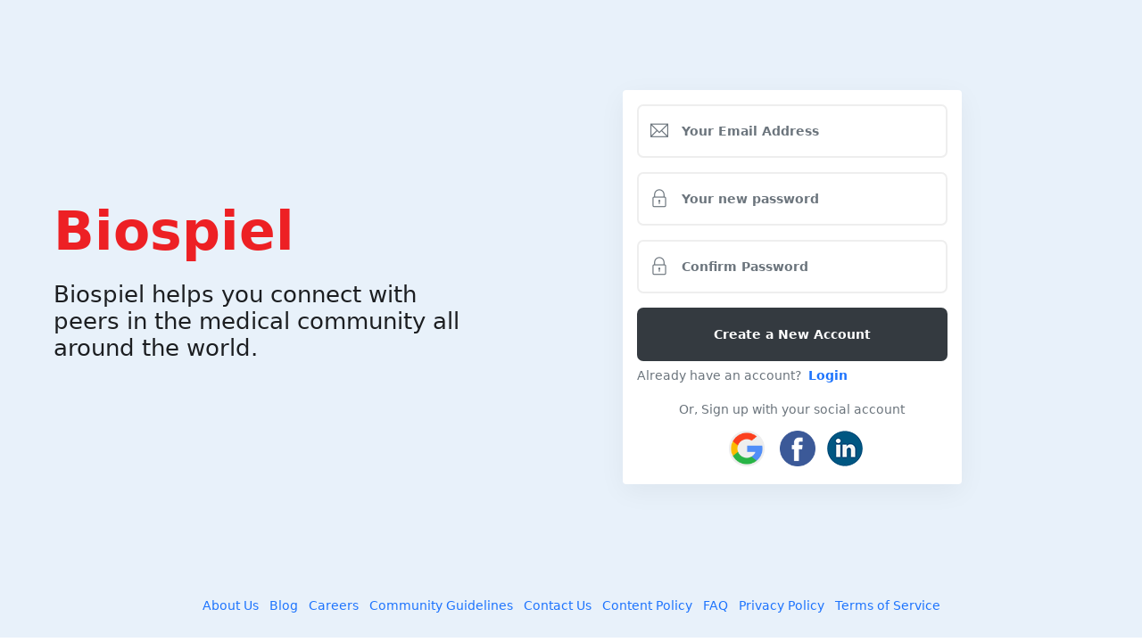

--- FILE ---
content_type: text/html; charset=UTF-8
request_url: https://www.biospiel.com/register
body_size: 2814
content:
<!DOCTYPE html>
<html lang="en">
<head>
    <meta charset="UTF-8">
    <meta name="viewport" content="width=device-width, initial-scale=1.0">
    <meta http-equiv="X-UA-Compatible" content="ie=edge">
    <title>Biospiel | Register</title>

    <link rel="stylesheet" href="https://www.biospiel.com/assets/css/themify-icons.css">
    <link rel="stylesheet" href="https://www.biospiel.com/assets/css/feather.css">
    <!-- Favicon icon -->
    <link rel="icon" type="image/png" sizes="16x16" href="https://www.biospiel.com/assets/images/favicon.png">
    <!-- Custom Stylesheet -->
    <link rel="stylesheet" href="https://www.biospiel.com/assets/css/style.css"> 
    <link rel="stylesheet" href="https://www.biospiel.com/assets/css/custom-style.css">

    <!-- Global site tag (gtag.js) - Google Analytics -->
<script async src="https://www.googletagmanager.com/gtag/js?id=G-3L69EF2EQG"></script>
<script>
  window.dataLayer = window.dataLayer || [];
  function gtag(){dataLayer.push(arguments);}
  gtag('js', new Date());

  gtag('config', 'G-3L69EF2EQG');
</script></head>

<body class="color-theme-blue">

    <div class="preloader"></div>

    <div class="main-wrap bg-lightblue">

        <div class="row login-main">
            <div class="col-xl-5 col-lg-6 col-md-6 vh-neg-100 align-items-start d-flex py-md-0 py-5 bg-no-repeat">
                <h2 class="fw-700 mb-0 mt-0">Biospiel</h2>
                <p>Biospiel helps you connect with peers in the medical community all around the world.</p>

            </div>
            <div class="col-xl-7 col-lg-6 col-md-6 vh-neg-100 align-items-center d-flex rounded-3 overflow-hidden">
                <div class="card border-0 mx-auto mb-md-0 mb-sm-5 shadow-xss login-card">
                    <div class="card-body rounded-0 text-left">
                        <!-- <h2 class="fw-700 display1-size display2-md-size mb-3">Login into <br>your account</h2> -->
                        <form method="POST" action="https://www.biospiel.com/register2"  class="register-form">
                            <input type="hidden" name="_token" value="68L7g277wxLdylcv3dYQdNyBKNn3IdY7c44rnWo6">
                            
                                                        
                            <div class="form-group icon-input mb-3">
                                <i class="font-sm ti-email text-grey-600 pe-0"></i>
                                <input type="email" class="style2-input ps-5 form-control text-grey-900 font-xsss fw-600" maxlength="50" name="email" value="" placeholder="Your Email Address" required> 
                                                            </div>
                            <!-- <div class="form-group icon-input mb-3"> -->
                                <!-- <input type="Password" class="style2-input ps-5 form-control text-grey-900 font-xss ls-3" minlength="6" maxlength="25" name="password" placeholder="Password" id="password" required> -->
                                <!-- <input type="password"  class="style2-input ps-5 form-control text-grey-900 font-xss ls-3 " maxlength="16" onkeyup="countChar(this)" id="password" name="password" value="" placeholder="Your new password" >
                                <i class="font-sm ti-lock text-grey-600 pe-0"></i>
                                <div class="password_wrap position-relative mt-2" style="display:none;"><div class="password-meter" ><div id="password-strength" class="text-muted"></div></div><span class="strenght-text lh-1"></span></div>
                                                            </div>   -->
                            <div class="form-group icon-input mb-3">
                                <div class="field_inner">
                                    <i class="font-sm ti-lock text-grey-600 pe-0"></i>
                                    <input type="password"  class="style2-input ps-5 form-control text-grey-900 font-xss ls-3 " maxlength="16" onkeyup="countChar(this)" id="password" name="password" value="" placeholder="Your new password" >
                                </div>
                                <div class="password_wrap position-relative mt-2" style="display:none;"><div class="password-meter" ><div id="password-strength" class="text-muted"></div></div><span class="strenght-text lh-1"></span></div>
                                                            </div>
                            <!-- <div class="form-group icon-input mb-1">
                                <input type="password" class="style2-input ps-5 form-control text-grey-900 font-xss ls-3" minlength="6" maxlength="25" name="confirm_password" placeholder="Confirm Password" id="confirm_password" required>
                                <i class="font-sm ti-lock text-grey-600 pe-0"></i>
                                                            </div>
                            <span id='message'></span> -->
                            <div class="form-group icon-input mb-3">
                                <div class="field_inner">
                                    <i class="font-sm ti-lock text-grey-600 pe-0"></i>
                                    <input type="password" class="style2-input ps-5 form-control text-grey-900 font-xss ls-3 " maxlength="16" onkeyup="countChar(this)" name="confirm_password" id="confirm_password"  value="" placeholder="Confirm Password" required>                               
                                </div>
                            </div>
                            
                            
                            <div class="form-group mb-1 mt-3">
                                <input type="submit" value="Create a New Account" name="" class="form-control text-center style2-input text-white fw-600 bg-dark border-0 p-0 ">
                                <h6 class="text-grey-600 font-xsss fw-500 mt-0 mb-0 lh-32">Already have an account? <a href="/login" class="fw-700 ms-1">Login</a></h6>
                            </div>
                            
                            <!-- <div class="w-full flex justify-center mx-2">
                            <a href="/auth/google/redirect">
                                Sign in with Google
                            </a>
                             </div>


                        <div class="w-full flex justify-center mx-2">
                            <a href="/auth/facebook/redirect">
                                Sign in with Facebook
                            </a>
                         </div> -->
                        </form>
                         
          

                        <div class="col-sm-12 p-0 text-center mt-2">
                                <h6 class="d-inline-block bg-white fw-500 font-xsss text-grey-600 mb-3">Or, Sign up with your social account </h6>
                            <div class=""><a href="/auth/google/redirect" class=""><img src="https://www.biospiel.com/assets/images/google-c.png" alt="icon" class="ms-2 w40 mb-1 me-1"> </a>
                            <a href="/auth/facebook/redirect" class=""><img src="https://www.biospiel.com/assets/images/facebook-circle.png" alt="icon" class="ms-2 w40 mb-1"></a>
                            <a href="/auth/linkedin/redirect" class=""><img src="https://www.biospiel.com/assets/images/linkedin-circles.png" alt="icon" class="ms-2 w40 mb-1">
                        </a>
                        </div>
                        </div>
                            <!-- <h6 class="mb-0 d-inline-block bg-white fw-500 font-xsss text-grey-600 mb-3">Or, Sign Up with your social account </h6>
                            <div class="form-group mb-1"><a href="/auth/google/redirect" class="form-control text-left style2-input text-white fw-600 bg-facebook border-0 p-0 mb-2"><img src="https://www.biospiel.com/assets/images/icon-1.png" alt="icon" class="ms-2 w40 mb-1 me-5"> Sign Up with Google</a></div>
                            <div class="form-group mb-1"><a href="/auth/facebook/redirect" class="form-control text-left style2-input text-white fw-600 bg-twiiter border-0 p-0 "><img src="https://www.biospiel.com/assets/images/icon-3.png" alt="icon" class="ms-2 w40 mb-1 me-5"> Sign Up with Facebook</a></div>
                        </div> -->
                    </div>
                </div> 
            </div>
            <div class="col-xl-12 py-4">
    <ul class="small text-center">
        <li class="list-inline-item"><a href="/about-us">About Us</a></li>
        <li class="list-inline-item"><a href="/blog">Blog</a></li>
        <li class="list-inline-item"><a href="/careers">Careers</a></li>
        <li class="list-inline-item"><a href="/community-guidelines">Community Guidelines</a></li>
       <!-- <li class="list-inline-item"><a href="/contact-our-dpo">Contact our DPO</a></li> --> <!-- //This line must be comment -->
        <li class="list-inline-item"><a href="/contact-us">Contact Us</a></li>
        <li class="list-inline-item"><a href="/content-policy">Content Policy</a></li>
        <li class="list-inline-item"><a href="/faq">FAQ</a></li>
        <li class="list-inline-item"><a href="/privacy-policy">Privacy Policy</a></li>
        <li class="list-inline-item"><a href="/terms-of-service">Terms of Service</a></li>
    </ul>
</div>        </div>
    </div>

    <script src="https://www.biospiel.com/assets/js/plugin.js"></script>
    <script src="https://www.biospiel.com/assets/js/lightbox.js"></script>
    <script src="https://cdn.jsdelivr.net/npm/bootstrap-select-country@4.2.0/dist/js/bootstrap-select-country.min.js"></script>
    <script src="https://ajax.aspnetcdn.com/ajax/jquery.validate/1.10.0/jquery.validate.js" type="text/javascript"></script>
    <script src="https://cdn.jsdelivr.net/npm/select2@4.1.0-rc.0/dist/js/select2.min.js"></script>
    <script src="https://maxcdn.bootstrapcdn.com/bootstrap/4.5.2/js/bootstrap.min.js"></script> 
    <script src="https://unpkg.com/gijgo@1.9.13/js/gijgo.min.js" type="text/javascript"></script>
    <script src="https://cdn.jsdelivr.net/npm/bootstrap@4.5.3/dist/js/bootstrap.bundle.min.js" integrity="sha384-ho+j7jyWK8fNQe+A12Hb8AhRq26LrZ/JpcUGGOn+Y7RsweNrtN/tE3MoK7ZeZDyx" crossorigin="anonymous"></script>
    
    <script src="https://www.biospiel.com/assets/js/scripts.js"></script>
    
    <script>
        $('#password, #confirm_password').on('keyup', function () {
          if($('#password').val().length > 0 && $('#confirm_password').val().length > 0){
            if ($('#password').val() == $('#confirm_password').val()) {
                $('#message').html('Matching').css('color', 'green');
            } else {
                $('#message').html('Not Matching').css('color', 'red');
            }
          }
        });


        //

        jQuery(".register-form").validate({
            rules : {
                password : {
                    required: true,
                    minlength: 8,
                    containsSpecialChar: true,
                    containsCapitalLetter: true,
                    containsSmallLetter: true
                },
                confirm_password : {
                    minlength : 8,
                    equalTo : "#password"
                }
            },
            highlight: function(element) {
                jQuery(element).addClass('error');
            },
            unhighlight: function(element) {
                jQuery(element).removeClass('error');
            },
            errorPlacement: function(error, element) {
                if (element.attr("name") == "password" || element.attr("name") == "confirm_password") {
                    element.closest('.field_inner').after(error);
                    // error.insertAfter(".field_inner");
                } else {
                    error.insertAfter(element);
                }
            },
            submitHandler: function(form) {
                // Form submission logic
                form.submit();
            }
            });


            // Custom validation methods
            jQuery.validator.addMethod("containsSpecialChar", function(value) {
            return /[!@#$%^&*()_+\-=\[\]{};':"\\|,.<>\/?]+/.test(value);
            }, "Password should contain at least one special character");

            jQuery.validator.addMethod("containsCapitalLetter", function(value) {
            return /[A-Z]+/.test(value);
            }, "Password should contain at least one capital letter");

            jQuery.validator.addMethod("containsSmallLetter", function(value) {
            return /[a-z]+/.test(value);
            }, "Password should contain at least one small letter");

    </script>
<script defer src="https://static.cloudflareinsights.com/beacon.min.js/vcd15cbe7772f49c399c6a5babf22c1241717689176015" integrity="sha512-ZpsOmlRQV6y907TI0dKBHq9Md29nnaEIPlkf84rnaERnq6zvWvPUqr2ft8M1aS28oN72PdrCzSjY4U6VaAw1EQ==" data-cf-beacon='{"version":"2024.11.0","token":"9a24dd841ba84a27a21008f9754f57da","r":1,"server_timing":{"name":{"cfCacheStatus":true,"cfEdge":true,"cfExtPri":true,"cfL4":true,"cfOrigin":true,"cfSpeedBrain":true},"location_startswith":null}}' crossorigin="anonymous"></script>
</body>

</html>


--- FILE ---
content_type: text/css
request_url: https://www.biospiel.com/assets/css/style.css
body_size: 42983
content:
@charset "UTF-8";
/*-----------------------------------------------------------
    Theme Name: Sociala
    Theme URI: http://uitheme.net/sociala/
    Author: Uttam D
    Author URI: http://uitheme.net/
    Description: Online Course and LMS HTML Template
    Version: 1.0.0
-------------------------------------------------------------*/
/*-----------------------------------------------------------
    Table of Content: 


    2. Bootstrap CSS
    1. Abstract
    3. Base
    4. Component
    5. Pages
    7. Header
    8. Footer



*/
@import url("https://fonts.googleapis.com/css2?family=Montserrat:wght@400;500;600;700;900&display=swap");
@import url("https://fonts.googleapis.com/css2?family=Roboto:wght@300;400;500;700&display=swap");
@import url("https://fonts.googleapis.com/css2?family=Open+Sans:wght@300;400;600;700&family=Roboto:wght@300;400;500;700;900&display=swap");
@import url("https://fonts.googleapis.com/css2?family=Fredoka+One&display=swap");
@import "./../vendor/owl-carousel/css/owl.carousel.min.css";
@import "./../vendor/owl-carousel/css/owl.theme.default.css";
.preloader {
  position: fixed;
  left: 0px;
  top: 0px;
  width: 100%;
  height: 100%;
  z-index: 999999;
  background-color: #ffffff;
  background-position: center center;
  background-repeat: no-repeat;
  background-image: url(../images/preloader.svg);
  background-size: 80px;
}
@keyframes shake {
  0%,
  100% {
    transform: rotate(0deg);
  }
  20%,
  60% {
    transform: rotate(6deg);
  }
  40%,
  80% {
    transform: rotate(-6deg);
  }
}
.shake
{
    animation-name: shake;
    animation-timing-function: ease-in-out;
    animation-duration: .5s;
    animation-iteration-count: 2;
    animation-delay: .5s;
}
.box {
  position: relative;
  width: 100%;
  height: 30vh;
  margin: 0px 0 60px 0;
  display: block;
  background: transparent;
}
.box .lines {
  position: absolute;
  width: calc(100%);
  height: 100%;
  display: flex;
  flex-direction: column;
  align-items: center;
  justify-content: center;
}
.box .line {
  position: relative;
  left: 0;
  width: 100%;
  margin: 0px 0 5px 0;
  border-radius: 5px;
}
.box .line:nth-child(2n) {
  height: calc(20% - 5px);
}
.box .line:nth-child(2n+1) {
  height: calc(30% - 5px);
}
.box .s_shimmer {
  background: rgba(0, 0, 0, 0.08);
}
.box.shimmer {
  overflow: hidden;
}
.box.shimmer::after {
  background: linear-gradient(90deg, rgba(255, 255, 255, 0), rgba(255, 255, 255, 0.2) 30%, rgba(255, 255, 255, 0.9) 50%, rgba(255, 255, 255, 0));
  animation: gradient 1600ms infinite;
  animation-timing-function: cubic-bezier(0.38, 0.55, 0.34, 0.95);
  content: "";
  position: absolute;
  left: 0;
  top: 0;
  right: 0;
  bottom: 0;
  left: 0;
  transform: translateX(-100%) rotate(0deg);
  border-radius: 5px;
}

@keyframes gradient {
  100% {
    transform: translateX(100%) rotate(0deg);
  }
}
.feed-body {
  visibility: hidden;
  overflow: hidden;
  height: 0;
}

.loaded .feed-body {
  visibility: visible;
  overflow: visible;
  height: 100%;
}

.theme-dark {
  background-color: #1a2236;
}
.theme-dark .app-content {
  background-color: #1a2236;
}
.theme-dark .app-content:before {
  background-color: rgba(0, 0, 0, 0.9);
}
.theme-dark .card {
  background-color: #293145 !important;
}
.theme-dark .app-footer {
  background-color: #293145 !important;
  border-top: 0;
}
.theme-dark .app-footer i {
  color: #fff;
}
.theme-dark .app-header .logo svg path {
  fill: #fff;
}
.theme-dark .app-header .menu-icon i {
  color: #fff;
}
.theme-dark h1, .theme-dark h2, .theme-dark h3, .theme-dark h4, .theme-dark h5, .theme-dark h6, .theme-dark .h1, .theme-dark .h2, .theme-dark .h3, .theme-dark .h4, .theme-dark .h5, .theme-dark .h6 {
  color: #fff !important;
}

.bg-facebook {
  background-color: #0d66ff !important;
}

.bg-messenger {
  background-color: #55acee !important;
}

.bg-twiiter {
  background-color: #3b5999 !important;
}

.bg-linkedin {
  background-color: #0077B5 !important;
}

.bg-skype {
  background-color: #00AFF0 !important;
}

.bg-pinterest {
  background-color: #bd081c !important;
}

.bg-instagram {
  background-color: #e4405f !important;
}

.bg-flicker {
  background-color: #ff0084 !important;
}

.bg-whatsup {
  background-color: #25D366 !important;
}

.bg-tumblr {
  background-color: #34465d !important;
}

.bg-youtube {
  background-color: #cd201f !important;
}

.bg-black {
  background-color: #000;
}

.text-facebook {
  color: #0d66ff !important;
}

.text-messenger {
  color: #55acee !important;
}

.text-twiiter {
  color: #3b5999 !important;
}

.text-linkedin {
  color: #0077B5 !important;
}

.text-skype {
  color: #00AFF0 !important;
}

.text-pinterest {
  color: #bd081c !important;
}

.text-instagram {
  color: #e4405f !important;
}

.text-current {
  color: var(--theme-color) !important;
}

.text-red {
  color: red !important;
}

.text-ornage {
  color: #ff9500 !important;
}

.text-black {
  color: #000 !important;
}

.text-cyan {
  color: #00a9a8 !important;
}

.text-yellow {
  color: #ffde00 !important;
}

.bg-black-08 {
  background: rgba(0, 0, 0, 0.8);
}

.bg-current {
  background-color: var(--theme-color) !important;
}

.bg-current-shade {
  background-color: var(--theme-color-shade) !important;
}

.bg-primary-gradiant {
  background: linear-gradient(135deg, var(--theme-color), var(--theme-color-shade)) !important;
}

.bg-gold-gradiant {
  background: linear-gradient(to right, #f2994a, #f2c94c) !important;
}

.bg-red-gradiant {
  background: linear-gradient(to right, #e44d26, #f16529) !important;
}

.bg-mini-gradiant {
  background: linear-gradient(to right, #ee0979, #ff6a00) !important;
}

.bg-blue-gradiant {
  background: linear-gradient(to right, #0575e6, #021b79) !important;
}

.bg-grey {
  background-color: #eee !important;
}

.bg-lightblue {
  background-color: #e8f1fa !important;
}

.bg-lightblue2 {
  background-color: #f7f9fd !important;
}

.bg-lightgreen {
  background-color: #f2faf6 !important;
}

.bg-greyblue {
  background-color: #f6f7fc !important;
}

.bg-greylight {
  background-color: #f5f5f5 !important;
}

.bg-lightgrey {
  background-color: #f9f9f9 !important;
}

.bg-lightbrown {
  background-color: #fdfbf4 !important;
}

.bg-orange {
  background-color: #ff9500 !important;
}

.bg-cyan {
  background-color: #00a9a8 !important;
}

.bg-yellow {
  background-color: #ffde00 !important;
}

.bg-blur {
  -webkit-backdrop-filter: blur(20px);
  backdrop-filter: blur(20px);
  background-color: rgba(255, 255, 255, 0.3);
}

.bg-after-fluid {
  position: relative;
}
.bg-after-fluid:after {
  top: 0;
  content: "";
  border-radius: 10px;
  background: #ffe2ee;
  height: 100%;
  width: 90%;
  margin: 0 auto;
  display: block;
  position: absolute;
  left: 5%;
}
.bg-after-fluid .container {
  position: relative;
  z-index: 2;
}

.bg-gradiant-bottom:after {
  content: "";
  background: linear-gradient(180deg, rgba(0, 0, 0, 0.01) 60%, rgba(0, 0, 0, 0.9) 100%);
  width: 100%;
  height: 250px;
  position: absolute;
  bottom: 0;
  left: 0;
  z-index: 1;
}

.bg-gradiant-top:before {
  content: "";
  background: linear-gradient(0deg, rgba(0, 0, 0, 0.01) 60%, rgba(0, 0, 0, 0.6) 100%);
  width: 100%;
  height: 150px;
  position: absolute;
  top: 0;
  left: 0;
  z-index: 1;
}

.bg-lightblue-after {
  position: relative;
}
.bg-lightblue-after .container {
  position: relative;
  z-index: 3;
}
.bg-lightblue-after:after {
  content: "";
  position: absolute;
  top: 0;
  left: 0;
  width: 100%;
  height: 90%;
  background-color: #fef6e7 !important;
}

.pattern-layer {
  position: relative;
}
.pattern-layer:after {
  content: "";
  position: absolute;
  top: -300px;
  right: -10%;
  height: 100%;
  z-index: 1;
  width: 120%;
  height: 100%;
  background-image: url(../images/layer-pattenr-bg.png);
  background-repeat: repeat-y;
  background-size: contain;
}
.pattern-layer:before {
  content: "";
  position: absolute;
  top: 0;
  left: 0;
  width: 100%;
  height: 100%;
  z-index: 2;
  -webkit-backdrop-filter: blur(50px);
  backdrop-filter: blur(50px);
  background-color: rgba(255, 255, 255, 0.8);
}
.pattern-layer .layer-after {
  position: relative;
  z-index: 3;
}

.app-shape:after {
  content: "";
  position: absolute;
  width: 150px;
  height: 230px;
  position: absolute;
  top: 60%;
  right: 0;
  display: inline-block;
  background-image: url(../images/shape-3.png);
  background-size: contain;
  background-repeat: no-repeat;
}

.color-theme-red {
  --theme-color: #f32323;
  --theme-color-rgb: 255, 59, 48;
  --theme-color-shade: #fb9f81 ;
  --theme-color-tint: #ff6259;
}

.color-theme-green {
  --theme-color: #4cd964;
  --theme-color-rgb: 76, 217, 100;
  --theme-color-shade: #2cd048;
  --theme-color-tint: #6ee081;
}

.color-theme-blue {
  --theme-color: #05f;
  --theme-color-rgb: 33, 150, 243;
  --theme-color-shade: #09f;
  --theme-color-tint: #1E74FD;
}

.color-theme-deepblue {
  --theme-color: #0f36c0;
  --theme-color-rgb: 33, 150, 243;
  --theme-color-shade: #103ace;
  --theme-color-tint: #1E74FD;
}

.color-theme-pink {
  --theme-color: #ff2d55;
  --theme-color-rgb: 255, 45, 85;
  --theme-color-shade: #ff0434;
  --theme-color-tint: #ff5676;
}

.color-theme-yellow {
  --theme-color: #fbaf03;
  --theme-color-rgb: 255, 204, 0;
  --theme-color-shade: #d6ab00;
  --theme-color-tint: #ffd429;
}

.color-theme-orange {
  --theme-color: #ff9500;
  --theme-color-rgb: 255, 149, 0;
  --theme-color-shade: #d67d00;
  --theme-color-tint: #ffa629;
}

.color-theme-purple {
  --theme-color: #9c27b0;
  --theme-color-rgb: 156, 39, 176;
  --theme-color-shade: #7e208f;
  --theme-color-tint: #b92fd1;
}

.color-theme-deeppurple {
  --theme-color: #673ab7;
  --theme-color-rgb: 103, 58, 183;
  --theme-color-shade: #563098;
  --theme-color-tint: #7c52c8;
}

.color-theme-lightblue {
  --theme-color: #346e93;
  --theme-color-rgb: 90, 200, 250;
  --theme-color-shade: #7ac1ed;
  --theme-color-tint: #82d5fb;
}

.color-theme-teal {
  --theme-color: #00bfad;
  --theme-color-rgb: 0, 150, 136;
  --theme-color-shade: #00bfad;
  --theme-color-tint: #00bfad;
}

.color-theme-lime {
  --theme-color: #cddc39;
  --theme-color-rgb: 205, 220, 57;
  --theme-color-shade: #bac923;
  --theme-color-tint: #d6e25c;
}

.color-theme-deeporange {
  --theme-color: #ff6b22;
  --theme-color-rgb: 255, 107, 34;
  --theme-color-shade: #f85200;
  --theme-color-tint: #ff864b;
}

.color-theme-gray {
  --theme-color: #8e8e93;
  --theme-color-rgb: 142, 142, 147;
  --theme-color-shade: #79797f;
  --theme-color-tint: #a3a3a7;
}

.color-theme-white {
  --theme-color: #ffffff;
  --theme-color-rgb: 255, 255, 255;
  --theme-color-shade: #ebebeb;
  --theme-color-tint: #ffffff;
}

.color-theme-black {
  --theme-color: #000000;
  --theme-color-rgb: 0, 0, 0;
  --theme-color-shade: #000000;
  --theme-color-tint: #141414;
}

.color-theme-brown {
  --theme-color: #f2ece5;
  --theme-color-rgb: #f6f2ec;
  --theme-color-shade: #a27761;
  --theme-color-tint: #e4d8ca;
}

.color-theme-darkgreen {
  --theme-color: #1c891f;
  --theme-color-rgb: 142, 142, 147;
  --theme-color-shade: #79797f;
  --theme-color-tint: #a3a3a7;
}

.color-theme-cayan {
  --theme-color: #7ac1ed;
  --theme-color-rgb: 255, 255, 255;
  --theme-color-shade: #6ae2da;
  --theme-color-tint: #6ae2da;
}

.color-theme-darkorchid {
  --theme-color: #9932cc;
  --theme-color-rgb: 0, 0, 0;
  --theme-color-shade: #000000;
  --theme-color-tint: #141414;
}

.color-theme-black {
  --theme-color: #000;
  --theme-color-rgb: 0, 0, 0;
  --theme-color-shade: #000;
  --theme-color-tint: #000;
}

.color-theme-cadetblue {
  --theme-color: #5f9ea0;
  --theme-color-rgb: 0, 0, 0;
  --theme-color-shade: #5f9ea0;
  --theme-color-tint: #5f9ea0;
}

.color-theme-deeppink {
  --theme-color: #FFC0CB;
  --theme-color-rgb: 0, 0, 0;
  --theme-color-shade: #FFC0CB;
  --theme-color-tint: #FFC0CB;
}

.w10 {
  width: 12px !important;
}

.w15 {
  width: 15px !important;
}

.w20 {
  width: 18px !important;
}

.w25 {
  width: 25px !important;
}

.w30 {
  width: 30px !important;
}

.w35 {
  width: 35px !important;
}

.w40 {
  width: 40px !important;
}

.w45 {
  width: 45px !important;
}

.w50 {
  width: 50px !important;
}

.w60 {
  width: 60px !important;
}

.w65 {
  width: 65px !important;
}

.w75 {
  width: 75px !important;
}

.w90 {
  width: 90px !important;
}

.w100 {
  width: 100px !important;
}

.w125 {
  width: 125px !important;
}

.w140 {
  width: 140px !important;
}

.w150 {
  width: 150px !important;
}

.w175 {
  width: 175px !important;
}

.w200 {
  width: 200px !important;
}

.w250 {
  width: 250px !important;
}

.w300 {
  width: 300px !important;
}

.w350 {
  width: 350px !important;
}

.w400 {
  width: 400px !important;
}

.w__12 {
  width: 12.1% !important;
  flex: 0 0 30% !important;
  max-width: 30% !important;
}

.w__30 {
  width: 30% !important;
  flex: 0 0 30% !important;
  max-width: 30% !important;
}

.w__60 {
  width: 60% !important;
  flex: 0 0 60% !important;
  max-width: 60% !important;
}

.w__70 {
  width: 70% !important;
  flex: 0 0 70% !important;
  max-width: 70% !important;
}

.w__48 {
  width: 49% !important;
  flex: 0 0 49% !important;
  max-width: 49% !important;
}

.h5 {
  height: 5px !important;
}

.h10 {
  height: 7px !important;
}

.h55 {
  height: 55px !important;
}

.h75 {
  height: 75px !important;
}

.h90 {
  height: 90px !important;
}

.h100 {
  height: 100px !important;
}

.h125 {
  height: 125px !important;
}

.h150 {
  height: 150px !important;
}

.h175 {
  height: 175px !important;
}

.h200 {
  height: 200px !important;
}

.h240 {
  height: 242px !important;
}

.h290 {
  height: 290px !important;
}

.h300 {
  height: 300px !important;
}

.h361 {
  height: 361px !important;
}

.h400 {
  height: 400px !important;
}

.h450 {
  height: 450px !important;
}

.h500 {
  height: 500px !important;
}

.h600 {
  height: 600px !important;
}

.btn-round-xss {
  width: 8px;
  height: 8px;
  border-radius: 8px;
  display: inline-block;
  line-height: 25px !important;
  text-align: center;
}
.btn-round-xss i {
  line-height: 25px !important;
}

.btn-round-xs {
  width: 25px;
  height: 25px;
  border-radius: 25px;
  display: inline-block;
  line-height: 25px !important;
  text-align: center;
}
.btn-round-xs i {
  line-height: 25px !important;
}

.btn-round-sm {
  width: 35px;
  height: 35px;
  border-radius: 35px;
  display: inline-block;
  line-height: 35px !important;
  text-align: center;
}
.btn-round-sm i {
  line-height: 35px !important;
}

.btn-round-md {
  width: 45px;
  height: 45px;
  border-radius: 45px;
  display: inline-block;
  line-height: 45px !important;
  text-align: center;
}
.btn-round-md i {
  line-height: 45px;
}

.btn-round-lg {
  width: 50px;
  height: 50px;
  border-radius: 50px;
  display: inline-block;
  line-height: 50px;
  text-align: center;
}
.btn-round-lg i {
  line-height: 50px;
}

.btn-round-xl {
  width: 60px;
  height: 60px;
  border-radius: 60px;
  display: inline-block;
  line-height: 60px;
  text-align: center;
}
.btn-round-xl i {
  line-height: 60px;
}
.btn-round-xl img {
  line-height: 60px;
}

.btn-round-xxl {
  width: 70px;
  height: 70px;
  border-radius: 70px;
  display: inline-block;
  line-height: 70px;
  text-align: center;
}
.btn-round-xxl i {
  line-height: 70px;
}

.btn-round-xxxl {
  width: 80px;
  height: 80px;
  border-radius: 80px;
  display: inline-block;
  line-height: 80px;
  text-align: center;
}
.btn-round-xxxl i {
  line-height: 80px;
}

.btn-round-xxxxl {
  width: 110px;
  height: 110px;
  border-radius: 110px;
  display: inline-block;
  line-height: 110px;
  text-align: center;
}
.btn-round-xxxxl i {
  line-height: 110px;
}

.z-index-1 {
  z-index: 2;
  position: relative;
}

.cursor-pointer {
  cursor: pointer;
}

.float-left {
  float: left !important;
}

.float-right {
  float: right !important;
}

.text-left {
  text-align: left !important;
}

.text-right {
  text-align: right !important;
}

.btn-block {
  display: block !important;
}

.badge-primary {
  background-color: #1E74FD;
}

.badge-secondary {
  background-color: #673BB7;
}

.badge-success {
  background-color: #10d876;
}

.badge-info {
  background-color: #2754e6;
}

.badge-warning {
  background-color: #FE9431;
}

.badge-danger {
  background-color: #E50202;
}

.badge-light {
  background-color: #f7f7f7;
}

.badge-dark {
  background-color: #343a40;
}

.badge-pill {
  padding-right: 0.6em;
  padding-left: 0.6em;
  border-radius: 10rem !important;
}

.ls-0 {
  letter-spacing: -0.4px;
}

.ls-1 {
  letter-spacing: 0.4px;
}

.ls-2 {
  letter-spacing: 0.6px;
}

.ls-3 {
  letter-spacing: 1px;
}

.lh-1 {
  line-height: 1;
}

.lh-2 {
  line-height: 1.2;
}

.lh-3 {
  line-height: 1.4;
}

.lh-4 {
  line-height: 1.6;
}

.lh-5 {
  line-height: 2;
}

.lh-16 {
  line-height: 16px !important;
}

.lh-20 {
  line-height: 20px !important;
}

.lh-24 {
  line-height: 24px !important;
}

.lh-26 {
  line-height: 26px;
}

.lh-28 {
  line-height: 28px;
}

.lh-30 {
  line-height: 30px !important;
}

.lh-32 {
  line-height: 32px;
}

.lh-34 {
  line-height: 34px;
}

.lh-38 {
  line-height: 38px;
}

.font-xsssss {
  font-size: 10px !important;
}

.font-xssss {
  font-size: 12px !important;
}

.font-xsss {
  font-size: 14px !important;
}

.font-xss {
  font-size: 16px !important;
}

.font-xs {
  font-size: 18px !important;
}

.font-sm {
  font-size: 20px !important;
}

.font-md {
  font-size: 22px !important;
}

.font-lg {
  font-size: 25px !important;
}

.font-xl {
  font-size: 28px !important;
}

.font-xxl {
  font-size: 32px !important;
}

.display1-size {
  font-size: 36px !important;
}

.display2-size {
  font-size: 44px !important;
}

.display3-size {
  font-size: 50px !important;
}

.display4-size {
  font-size: 60px !important;
}

.display5-size {
  font-size: 80px !important;
}

.shadow-md {
  box-shadow: 0 0.5rem 1rem rgba(0, 0, 0, 0.1) !important;
}

.shadow-xs {
  box-shadow: 0 0.5rem 1rem rgba(0, 0, 0, 0.03) !important;
}

.shadow-xss {
  box-shadow: 0 8px 30px rgba(0, 0, 0, 0.05) !important;
}

.border-size-sm {
  border-width: 1px;
}

.border-size-md {
  border-width: 2px !important;
}

.border-size-lg {
  border-width: 3px !important;
}

.border-light {
  border: 1px #eee solid;
}

.border-light-md {
  border: 2px #f1f1f1 solid;
}

.border-dark-md {
  border: 2px #999 solid !important;
}

.border-right-light {
  border-right: 1px #eee solid;
}

.border-bottom-light {
  border-bottom: 1px #eee solid;
}

.border-bottom-dark {
  border-bottom: 2px #333 solid;
}

.border-bottom-blue {
  border-bottom: 1px #1254a1 solid;
}

.border-dashed {
  border: 2px #ddd dashed !important;
}

.border-black {
  border: 2px #000 dashed !important;
}

.border-top-lg {
  border-top: 3px solid #000;
}

.border-top-xs {
  border-top: 1px solid #f1f1f1;
}

.bg-image-cover {
  background-size: cover;
}

.bg-image-contain {
  background-size: contain;
}

.bg-no-repeat {
  background-repeat: no-repeat;
}

.bg-image-center {
  background-position: center center;
}

.bg-image-topcenter {
  background-position: top 30px center;
}

.bg-image-bottomcenter {
  background-position: bottom center;
}

.bg-image-right {
  background-position: right -60px top 0px;
}

.bg-size-contain {
  background-size: contain;
}

.bg-bottom-right {
  background-position: bottom right;
}

.bg-top-right {
  background-position: top right;
}

.bg-top-left {
  background-position: top left;
}

.bg-size-half {
  background-size: 40%;
}

.bg-size-quater {
  background-size: 70%;
}

.bg-top-right-2 {
  background-position: top 50px right 20px;
}

.bg-top-100-right {
  background-position: top 50px right 50px;
}

.table-responsive {
  overflow-x: inherit !important;
}

.bg-pattern:before, .bg-pattern:after {
  content: "";
  position: absolute;
  top: 0;
  right: 0;
  width: 80px;
  height: 80px;
  border-radius: 80px;
  right: 0;
  top: 0;
  background-color: #fff;
  opacity: 0.3;
}
.bg-pattern:before {
  top: 83px;
  border-radius: 0px 80px 80px 80px;
}
.bg-pattern .bg-pattern-div:after, .bg-pattern .bg-pattern-div:before {
  content: "";
  position: absolute;
  top: 0;
  right: 0;
  width: 80px;
  height: 80px;
  border-radius: 80px;
  right: 83px;
  top: 0;
  background-color: #fff;
  opacity: 0.3;
}
.bg-pattern .bg-pattern-div:after {
  top: 83px;
  border-radius: 80px 80px 80px 0;
}

.bottom-0 {
  bottom: 0;
}

.top-0 {
  top: 0 !important;
}

.top--15 {
  top: -15px !important;
  z-index: 2;
}

.top--30 {
  top: -30px !important;
  z-index: 2;
}

.top--10 {
  top: -10px !important;
  z-index: 2;
}

.top-5 {
  top: 3px !important;
}

.top-10 {
  top: 10px !important;
}

.left-auto {
  left: auto !important;
}

.left-0 {
  left: 0px !important;
}

.left-15 {
  left: 15px;
}

.left--15 {
  left: -15px;
}

.left--50 {
  left: 50%;
}

.right-auto {
  right: auto !important;
}

.right-0 {
  right: 0 !important;
}

.right-15 {
  right: 15px;
}

.right-35 {
  right: 35px;
}

.right--10 {
  right: -10px !important;
}

.bottom-15 {
  bottom: 15px;
}

.pt-7 {
  padding-top: 75px;
}

.pb-7 {
  padding-bottom: 75px;
}

.pt-10 {
  padding-top: 125px;
}

.pb-10 {
  padding-bottom: 125px;
}

.p-150 {
  padding-top: 150px;
  padding-bottom: 150px;
}

.pl-30 {
  padding-left: 30px;
}

.pl-35 {
  padding-left: 35px;
}

.pl-7 {
  padding-left: 70px !important;
}

.pl-10 {
  padding-left: 100px !important;
}

.pl-15 {
  padding-left: 150px !important;
}

.pr-15 {
  padding-right: 150px !important;
}

.pr-10 {
  padding-right: 100px !important;
}

.mt--1 {
  margin-top: -0.4rem !important;
}

.mt--2 {
  margin-top: -2.5rem !important;
}

.mt--6 {
  margin-top: -4.2rem !important;
}

.round-lg-btn {
  width: 100px;
  height: 100px;
  line-height: 100px;
  border-radius: 100px;
}

.rounded-xxxl {
  border-radius: 10px !important;
}

.rounded-xxl {
  border-radius: 15px !important;
}

.rounded-xl {
  border-radius: 30px !important;
}

.list-style-disc li {
  list-style-type: disc;
  margin-bottom: 5px;
}

:root {
  --f7-theme-color: #132977;
}

.theme-dark {
  background-color: #132977;
}
.theme-dark .middle-sidebar-header,
.theme-dark .middle-sidebar-right-content, .theme-dark .nav-header, .theme-dark .navigation {
  background-color: #293145 !important;
  box-shadow: none !important;
}
.theme-dark .navigation .nav-content ul li:not(.logo) a span {
  color: #ddd;
}
.theme-dark .navigation .nav-top a i {
  background-color: transparent !important;
}
.theme-dark .scroll-bar::-webkit-scrollbar,
.theme-dark .scroll-bar::-webkit-scrollbar-track {
  background-color: #1a2236 !important;
}
.theme-dark .main-content .middle-sidebar-header .header-menu:before,
.theme-dark .main-content .middle-sidebar-header .header-menu:after {
  background-color: #fff;
}
.theme-dark .main-content .middle-sidebar-header .menu-search-icon i {
  color: #fff !important;
}
.theme-dark .main-content .middle-sidebar-bottom .middle-sidebar-right .middle-sidebar-right-content .card {
  border: 0 !important;
}
.theme-dark .main-content .middle-sidebar-header {
  border-bottom: 0;
}
.theme-dark .modal-popup-chat .modal-popup-wrap .modal-popup-header,
.theme-dark .modal-popup-chat .modal-popup-wrap .modal-popup-footer {
  border: 0 !important;
}
.theme-dark .input-file + .js-labelFile.btn-tertiary,
.theme-dark .modal-popup-chat .modal-popup-wrap,
.theme-dark .theme-dark-bg {
  background-color: #1a2236 !important;
}
.theme-dark .theme-light-bg {
  background-color: #132977 !important;
}
.theme-dark .theme-white-bg {
  background-color: #eee !important;
}
.theme-dark ul.list-inline .list-inline-item.border-bottom {
  border-bottom: 0 !important;
}
.theme-dark .form-control {
  background-color: #333 !important;
  border-color: var(--theme-color);
}
.theme-dark .dropdown-menu-settings:after {
  border-color: transparent transparent #1a2236 transparent;
}
.theme-dark .bg-transparent-card {
  background: transparent !important;
}
.theme-dark .dropdown-menu-settings,
.theme-dark .main-content {
  background-color: #1a2236;
}
.theme-dark .form-group.bg-white {
  border: 0 !important;
  background-color: #1a2236 !important;
}
.theme-dark .main-content .left-sidebar .left-sidebar-content .left-sidebar-header,
.theme-dark .main-content .left-sidebar .left-sidebar-content .left-sidebar-bottom,
.theme-dark .main-content .left-sidebar .left-sidebar-content {
  background-color: #293145 !important;
}
.theme-dark .apexcharts-datalabel-value {
  fill: #eee;
}
.theme-dark .form-group label,
.theme-dark .text-dark {
  color: #eee !important;
}
.theme-dark .member-ul li.active a b,
.theme-dark .price-wrap .left-price h2,
.theme-dark .price-wrap .left-price .h2,
.theme-dark .form-div h2,
.theme-dark .form-div .h2,
.theme-dark .slide-wrapper h2,
.theme-dark .slide-wrapper .h2 {
  color: #eee;
}
.theme-dark .header-wrapper .search-div {
  border: 1px #555 solid;
}
.theme-dark .header-wrapper .nav-menu li a {
  color: #ddd !important;
}
.theme-dark .search-wrapper,
.theme-dark .accordion .card .card-body,
.theme-dark .accordion .card .card-header,
.theme-dark .form-div {
  background-color: #293145;
}
.theme-dark .header-wrapper .logo {
  color: lightsteelblue;
}
.theme-dark .card p {
  color: #ddd !important;
}
.theme-dark .accordion .card button:after,
.theme-dark .accordion .card button,
.theme-dark .price-wrap .middle-price h6,
.theme-dark .price-wrap .middle-price .h6,
.theme-dark .form-div p,
.theme-dark .form-div label p,
.theme-dark .form-div .sign-up-text {
  color: #ddd;
}
.theme-dark .form-div label p a,
.theme-dark .form-div .sign-up-text a {
  color: #fff;
  margin-left: 5px;
}
.theme-dark .navbar-toggler {
  color: white;
  border-color: white;
}
.theme-dark .accordion .card button.small-text a,
.theme-dark .accordion .card button.small-text {
  color: #fff;
}
.theme-dark .card-header {
  border-bottom: 0 solid #000;
}
.theme-dark .dark-bg-transparent {
  background-color: transparent !important;
}
.theme-dark .nav-tabs li a.active {
  border-bottom: 2px #ddd solid !important;
  color: #fff !important;
}
.theme-dark .form-group label.text-dark-color,
.theme-dark .text-dark-color {
  color: #111 !important;
}
.theme-dark .bor-0 {
  border: 0 !important;
}
.theme-dark .chatlist.style2 .item img {
  border: 2px #1a2236 solid;
}
.theme-dark .card-body.border-top-xs {
  border-top: 1px solid #555;
}
.theme-dark .nav-header .nav-menu:before,
.theme-dark .nav-header .nav-menu:after,
.theme-dark .nav-header .nav-menu {
  background-color: #fff;
}
.theme-dark a.text-dark:hover {
  color: #eee !important;
}

.theme-dark .header-wrapper .logo .light {
  display: none;
}

.theme-dark .header-wrapper .logo .dark {
  display: inline-block;
}

/*!
 * Bootstrap v5.0.0-beta3 (https://getbootstrap.com/)
 * Copyright 2011-2021 The Bootstrap Authors
 * Copyright 2011-2021 Twitter, Inc.
 * Licensed under MIT (https://github.com/twbs/bootstrap/blob/main/LICENSE)
 */
:root {
  --bs-primary: #1E74FD;
  --bs-secondary: #673BB7;
  --bs-success: #10d876;
  --bs-info: #2754e6;
  --bs-warning: #FE9431;
  --bs-danger: #E50202;
  --bs-light: #f7f7f7;
  --bs-dark: #343a40;
  --bs-font-sans-serif: system-ui, -apple-system, "Segoe UI", Roboto, "Helvetica Neue", Arial, "Noto Sans", "Liberation Sans", sans-serif, "Apple Color Emoji", "Segoe UI Emoji", "Segoe UI Symbol", "Noto Color Emoji";
  --bs-font-monospace: SFMono-Regular, Menlo, Monaco, Consolas, "Liberation Mono", "Courier New", monospace;
  --bs-gradient: linear-gradient(180deg, rgba(255, 255, 255, 0.15), rgba(255, 255, 255, 0));
}

*,
*::before,
*::after {
  box-sizing: border-box;
}

@media (prefers-reduced-motion: no-preference) {
  :root {
    scroll-behavior: smooth;
  }
}

body {
  margin: 0;
  font-family: var(--bs-font-sans-serif);
  font-size: 1rem;
  font-weight: 400;
  line-height: 1.5;
  color: #515184;
  background-color: #fff;
  -webkit-text-size-adjust: 100%;
  -webkit-tap-highlight-color: rgba(0, 0, 0, 0);
}

hr {
  margin: 1rem 0;
  color: inherit;
  background-color: currentColor;
  border: 0;
  opacity: 0.25;
}

hr:not([size]) {
  height: 1px;
}

h6, .h6, h5, .h5, h4, .h4, h3, .h3, h2, .h2, h1, .h1 {
  margin-top: 0;
  margin-bottom: 0.5rem;
  font-weight: 400;
  line-height: 1.2;
  color: #111;
}

h1, .h1 {
  font-size: calc(1.275rem + 0.3vw);
}
@media (min-width: 1200px) {
  h1, .h1 {
    font-size: 1.5rem;
  }
}

h2, .h2 {
  font-size: 1.25rem;
}

h3, .h3 {
  font-size: 1.125rem;
}

h4, .h4 {
  font-size: 1rem;
}

h5, .h5 {
  font-size: 0.875rem;
}

h6, .h6 {
  font-size: 0.75rem;
}

p {
  margin-top: 0;
  margin-bottom: 1rem;
}

abbr[title],
abbr[data-bs-original-title] {
  text-decoration: underline dotted;
  cursor: help;
  text-decoration-skip-ink: none;
}

address {
  margin-bottom: 1rem;
  font-style: normal;
  line-height: inherit;
}

ol,
ul {
  padding-left: 2rem;
}

ol,
ul,
dl {
  margin-top: 0;
  margin-bottom: 1rem;
}

ol ol,
ul ul,
ol ul,
ul ol {
  margin-bottom: 0;
}

dt {
  font-weight: 700;
}

dd {
  margin-bottom: 0.5rem;
  margin-left: 0;
}
.opacity-50 {
    opacity: .50;
}
blockquote {
  margin: 0 0 1rem;
}

b,
strong {
  font-weight: bolder;
}

small, .small {
  font-size: 0.875em;
}

mark, .mark {
  padding: 0.2em;
  background-color: #fcf8e3;
}

sub,
sup {
  position: relative;
  font-size: 0.75em;
  line-height: 0;
  vertical-align: baseline;
}

sub {
  bottom: -0.25em;
}

sup {
  top: -0.5em;
}

a {
  color: #1E74FD;
  text-decoration: underline;
}
a:hover {
  color: #185dca;
}

a:not([href]):not([class]), a:not([href]):not([class]):hover {
  color: inherit;
  text-decoration: none;
}

pre,
code,
kbd,
samp {
  font-family: var(--bs-font-monospace);
  font-size: 1em;
  direction: ltr /* rtl:ignore */;
  unicode-bidi: bidi-override;
}

pre {
  display: block;
  margin-top: 0;
  margin-bottom: 1rem;
  overflow: auto;
  font-size: 0.875em;
}
pre code {
  font-size: inherit;
  color: inherit;
  word-break: normal;
}

code {
  font-size: 0.875em;
  color: #d63384;
  word-wrap: break-word;
}
a > code {
  color: inherit;
}

kbd {
  padding: 0.2rem 0.4rem;
  font-size: 0.875em;
  color: #fff;
  background-color: #212529;
  border-radius: 0.2rem;
}
kbd kbd {
  padding: 0;
  font-size: 1em;
  font-weight: 700;
}

figure {
  margin: 0 0 1rem;
}

img,
svg {
  vertical-align: middle;
}

table {
  caption-side: bottom;
  border-collapse: collapse;
}

caption {
  padding-top: 0.5rem;
  padding-bottom: 0.5rem;
  color: #AEAED5;
  text-align: left;
}

th {
  text-align: inherit;
  text-align: -webkit-match-parent;
}

thead,
tbody,
tfoot,
tr,
td,
th {
  border-color: inherit;
  border-style: solid;
  border-width: 0;
}

label {
  display: inline-block;
}

button {
  border-radius: 0;
}

button:focus:not(:focus-visible) {
  outline: 0;
}

input,
button,
select,
optgroup,
textarea {
  margin: 0;
  font-family: inherit;
  font-size: inherit;
  line-height: inherit;
}

button,
select {
  text-transform: none;
}

[role=button] {
  cursor: pointer;
}

select {
  word-wrap: normal;
}
select:disabled {
  opacity: 1;
}

[list]::-webkit-calendar-picker-indicator {
  display: none;
}

button,
[type=button],
[type=reset],
[type=submit] {
  -webkit-appearance: button;
}
button:not(:disabled),
[type=button]:not(:disabled),
[type=reset]:not(:disabled),
[type=submit]:not(:disabled) {
  cursor: pointer;
}

::-moz-focus-inner {
  padding: 0;
  border-style: none;
}

textarea {
  resize: vertical;
}

fieldset {
  min-width: 0;
  padding: 0;
  margin: 0;
  border: 0;
}

legend {
  float: left;
  width: 100%;
  padding: 0;
  margin-bottom: 0.5rem;
  font-size: calc(1.275rem + 0.3vw);
  line-height: inherit;
}
@media (min-width: 1200px) {
  legend {
    font-size: 1.5rem;
  }
}
legend + * {
  clear: left;
}

::-webkit-datetime-edit-fields-wrapper,
::-webkit-datetime-edit-text,
::-webkit-datetime-edit-minute,
::-webkit-datetime-edit-hour-field,
::-webkit-datetime-edit-day-field,
::-webkit-datetime-edit-month-field,
::-webkit-datetime-edit-year-field {
  padding: 0;
}

::-webkit-inner-spin-button {
  height: auto;
}

[type=search] {
  outline-offset: -2px;
  -webkit-appearance: textfield;
}

/* rtl:raw:
[type="tel"],
[type="url"],
[type="email"],
[type="number"] {
  direction: ltr;
}
*/
::-webkit-search-decoration {
  -webkit-appearance: none;
}

::-webkit-color-swatch-wrapper {
  padding: 0;
}

::file-selector-button {
  font: inherit;
}

::-webkit-file-upload-button {
  font: inherit;
  -webkit-appearance: button;
}

output {
  display: inline-block;
}

iframe {
  border: 0;
}

summary {
  display: list-item;
  cursor: pointer;
}

progress {
  vertical-align: baseline;
}

[hidden] {
  display: none !important;
}

.lead {
  font-size: 1.25rem;
  font-weight: 300;
}

.display-1 {
  font-size: calc(1.625rem + 4.5vw);
  font-weight: 300;
  line-height: 1.2;
}
@media (min-width: 1200px) {
  .display-1 {
    font-size: 5rem;
  }
}

.display-2 {
  font-size: calc(1.575rem + 3.9vw);
  font-weight: 300;
  line-height: 1.2;
}
@media (min-width: 1200px) {
  .display-2 {
    font-size: 4.5rem;
  }
}

.display-3 {
  font-size: calc(1.525rem + 3.3vw);
  font-weight: 300;
  line-height: 1.2;
}
@media (min-width: 1200px) {
  .display-3 {
    font-size: 4rem;
  }
}

.display-4 {
  font-size: calc(1.475rem + 2.7vw);
  font-weight: 300;
  line-height: 1.2;
}
@media (min-width: 1200px) {
  .display-4 {
    font-size: 3.5rem;
  }
}

.display-5 {
  font-size: calc(1.425rem + 2.1vw);
  font-weight: 300;
  line-height: 1.2;
}
@media (min-width: 1200px) {
  .display-5 {
    font-size: 3rem;
  }
}

.display-6 {
  font-size: calc(1.375rem + 1.5vw);
  font-weight: 300;
  line-height: 1.2;
}
@media (min-width: 1200px) {
  .display-6 {
    font-size: 2.5rem;
  }
}

.list-unstyled {
  padding-left: 0;
  list-style: none;
}

.list-inline {
  padding-left: 0;
  list-style: none;
}

.list-inline-item {
  display: inline-block;
}
.list-inline-item:not(:last-child) {
  margin-right: 0.5rem;
}

.initialism {
  font-size: 0.875em;
  text-transform: uppercase;
}

.blockquote {
  margin-bottom: 1rem;
  font-size: 1.25rem;
}
.blockquote > :last-child {
  margin-bottom: 0;
}

.blockquote-footer {
  margin-top: -1rem;
  margin-bottom: 1rem;
  font-size: 0.875em;
  color: #6c757d;
}
.blockquote-footer::before {
  content: "— ";
}

.img-fluid {
  max-width: 100%;
  height: auto;
}

.img-thumbnail {
  padding: 0.25rem;
  background-color: #fff;
  border: 1px solid #dee2e6;
  border-radius: 0.25rem;
  max-width: 100%;
  height: auto;
}

.figure {
  display: inline-block;
}

.figure-img {
  margin-bottom: 0.5rem;
  line-height: 1;
}

.figure-caption {
  font-size: 0.875em;
  color: #6c757d;
}

.container,
.container-fluid,
.container-xl,
.container-lg,
.container-md,
.container-sm {
  width: 100%;
  padding-right: var(--bs-gutter-x, 15px);
  padding-left: var(--bs-gutter-x, 15px);
  margin-right: auto;
  margin-left: auto;
}

@media (min-width: 576px) {
  .container-sm, .container {
    max-width: 540px;
  }
}
@media (min-width: 768px) {
  .container-md, .container-sm, .container {
    max-width: 720px;
  }
}
@media (min-width: 992px) {
  .container-lg, .container-md, .container-sm, .container {
    max-width: 960px;
  }
}
@media (min-width: 1200px) {
  .container-xl, .container-lg, .container-md, .container-sm, .container {
    max-width: 1199px;
  }
}
.row {
  --bs-gutter-x: 30px;
  --bs-gutter-y: 0;
  display: flex;
  flex-wrap: wrap;
  margin-top: calc(var(--bs-gutter-y) * -1);
  margin-right: calc(var(--bs-gutter-x) / -2);
  margin-left: calc(var(--bs-gutter-x) / -2);
}
.row > * {
  flex-shrink: 0;
  width: 100%;
  max-width: 100%;
  padding-right: calc(var(--bs-gutter-x) / 2);
  padding-left: calc(var(--bs-gutter-x) / 2);
  margin-top: var(--bs-gutter-y);
}

.col {
  flex: 1 0 0%;
}

.row-cols-auto > * {
  flex: 0 0 auto;
  width: auto;
}

.row-cols-1 > * {
  flex: 0 0 auto;
  width: 100%;
}

.row-cols-2 > * {
  flex: 0 0 auto;
  width: 50%;
}

.row-cols-3 > * {
  flex: 0 0 auto;
  width: 33.3333333333%;
}

.row-cols-4 > * {
  flex: 0 0 auto;
  width: 25%;
}

.row-cols-5 > * {
  flex: 0 0 auto;
  width: 20%;
}

.row-cols-6 > * {
  flex: 0 0 auto;
  width: 16.6666666667%;
}

.col-auto {
  flex: 0 0 auto;
  width: auto;
}

.col-1 {
  flex: 0 0 auto;
  width: 8.3333333333%;
}

.col-2 {
  flex: 0 0 auto;
  width: 16.6666666667%;
}

.col-3 {
  flex: 0 0 auto;
  width: 25%;
}

.col-4 {
  flex: 0 0 auto;
  width: 33.3333333333%;
}

.col-5 {
  flex: 0 0 auto;
  width: 41.6666666667%;
}

.col-6 {
  flex: 0 0 auto;
  width: 50%;
}

.col-7 {
  flex: 0 0 auto;
  width: 58.3333333333%;
}

.col-8 {
  flex: 0 0 auto;
  width: 66.6666666667%;
}

.col-9 {
  flex: 0 0 auto;
  width: 75%;
}

.col-10 {
  flex: 0 0 auto;
  width: 83.3333333333%;
}

.col-11 {
  flex: 0 0 auto;
  width: 91.6666666667%;
}

.col-12 {
  flex: 0 0 auto;
  width: 100%;
}

.offset-1 {
  margin-left: 8.3333333333%;
}

.offset-2 {
  margin-left: 16.6666666667%;
}

.offset-3 {
  margin-left: 25%;
}

.offset-4 {
  margin-left: 33.3333333333%;
}

.offset-5 {
  margin-left: 41.6666666667%;
}

.offset-6 {
  margin-left: 50%;
}

.offset-7 {
  margin-left: 58.3333333333%;
}

.offset-8 {
  margin-left: 66.6666666667%;
}

.offset-9 {
  margin-left: 75%;
}

.offset-10 {
  margin-left: 83.3333333333%;
}

.offset-11 {
  margin-left: 91.6666666667%;
}

.g-0,
.gx-0 {
  --bs-gutter-x: 0;
}

.g-0,
.gy-0 {
  --bs-gutter-y: 0;
}

.g-1,
.gx-1 {
  --bs-gutter-x: 0.25rem;
}

.g-1,
.gy-1 {
  --bs-gutter-y: 0.25rem;
}

.g-2,
.gx-2 {
  --bs-gutter-x: 0.5rem;
}

.g-2,
.gy-2 {
  --bs-gutter-y: 0.5rem;
}

.g-3,
.gx-3 {
  --bs-gutter-x: 1rem;
}

.g-3,
.gy-3 {
  --bs-gutter-y: 1rem;
}

.g-4,
.gx-4 {
  --bs-gutter-x: 1.5rem;
}

.g-4,
.gy-4 {
  --bs-gutter-y: 1.5rem;
}

.g-5,
.gx-5 {
  --bs-gutter-x: 3rem;
}

.g-5,
.gy-5 {
  --bs-gutter-y: 3rem;
}

@media (min-width: 576px) {
  .col-sm {
    flex: 1 0 0%;
  }

  .row-cols-sm-auto > * {
    flex: 0 0 auto;
    width: auto;
  }

  .row-cols-sm-1 > * {
    flex: 0 0 auto;
    width: 100%;
  }

  .row-cols-sm-2 > * {
    flex: 0 0 auto;
    width: 50%;
  }

  .row-cols-sm-3 > * {
    flex: 0 0 auto;
    width: 33.3333333333%;
  }

  .row-cols-sm-4 > * {
    flex: 0 0 auto;
    width: 25%;
  }

  .row-cols-sm-5 > * {
    flex: 0 0 auto;
    width: 20%;
  }

  .row-cols-sm-6 > * {
    flex: 0 0 auto;
    width: 16.6666666667%;
  }

  .col-sm-auto {
    flex: 0 0 auto;
    width: auto;
  }

  .col-sm-1 {
    flex: 0 0 auto;
    width: 8.3333333333%;
  }

  .col-sm-2 {
    flex: 0 0 auto;
    width: 16.6666666667%;
  }

  .col-sm-3 {
    flex: 0 0 auto;
    width: 25%;
  }

  .col-sm-4 {
    flex: 0 0 auto;
    width: 33.3333333333%;
  }

  .col-sm-5 {
    flex: 0 0 auto;
    width: 41.6666666667%;
  }

  .col-sm-6 {
    flex: 0 0 auto;
    width: 50%;
  }

  .col-sm-7 {
    flex: 0 0 auto;
    width: 58.3333333333%;
  }

  .col-sm-8 {
    flex: 0 0 auto;
    width: 66.6666666667%;
  }

  .col-sm-9 {
    flex: 0 0 auto;
    width: 75%;
  }

  .col-sm-10 {
    flex: 0 0 auto;
    width: 83.3333333333%;
  }

  .col-sm-11 {
    flex: 0 0 auto;
    width: 91.6666666667%;
  }

  .col-sm-12 {
    flex: 0 0 auto;
    width: 100%;
  }

  .offset-sm-0 {
    margin-left: 0;
  }

  .offset-sm-1 {
    margin-left: 8.3333333333%;
  }

  .offset-sm-2 {
    margin-left: 16.6666666667%;
  }

  .offset-sm-3 {
    margin-left: 25%;
  }

  .offset-sm-4 {
    margin-left: 33.3333333333%;
  }

  .offset-sm-5 {
    margin-left: 41.6666666667%;
  }

  .offset-sm-6 {
    margin-left: 50%;
  }

  .offset-sm-7 {
    margin-left: 58.3333333333%;
  }

  .offset-sm-8 {
    margin-left: 66.6666666667%;
  }

  .offset-sm-9 {
    margin-left: 75%;
  }

  .offset-sm-10 {
    margin-left: 83.3333333333%;
  }

  .offset-sm-11 {
    margin-left: 91.6666666667%;
  }

  .g-sm-0,
.gx-sm-0 {
    --bs-gutter-x: 0;
  }

  .g-sm-0,
.gy-sm-0 {
    --bs-gutter-y: 0;
  }

  .g-sm-1,
.gx-sm-1 {
    --bs-gutter-x: 0.25rem;
  }

  .g-sm-1,
.gy-sm-1 {
    --bs-gutter-y: 0.25rem;
  }

  .g-sm-2,
.gx-sm-2 {
    --bs-gutter-x: 0.5rem;
  }

  .g-sm-2,
.gy-sm-2 {
    --bs-gutter-y: 0.5rem;
  }

  .g-sm-3,
.gx-sm-3 {
    --bs-gutter-x: 1rem;
  }

  .g-sm-3,
.gy-sm-3 {
    --bs-gutter-y: 1rem;
  }

  .g-sm-4,
.gx-sm-4 {
    --bs-gutter-x: 1.5rem;
  }

  .g-sm-4,
.gy-sm-4 {
    --bs-gutter-y: 1.5rem;
  }

  .g-sm-5,
.gx-sm-5 {
    --bs-gutter-x: 3rem;
  }

  .g-sm-5,
.gy-sm-5 {
    --bs-gutter-y: 3rem;
  }
}
@media (min-width: 768px) {
  .col-md {
    flex: 1 0 0%;
  }

  .row-cols-md-auto > * {
    flex: 0 0 auto;
    width: auto;
  }

  .row-cols-md-1 > * {
    flex: 0 0 auto;
    width: 100%;
  }

  .row-cols-md-2 > * {
    flex: 0 0 auto;
    width: 50%;
  }

  .row-cols-md-3 > * {
    flex: 0 0 auto;
    width: 33.3333333333%;
  }

  .row-cols-md-4 > * {
    flex: 0 0 auto;
    width: 25%;
  }

  .row-cols-md-5 > * {
    flex: 0 0 auto;
    width: 20%;
  }

  .row-cols-md-6 > * {
    flex: 0 0 auto;
    width: 16.6666666667%;
  }

  .col-md-auto {
    flex: 0 0 auto;
    width: auto;
  }

  .col-md-1 {
    flex: 0 0 auto;
    width: 8.3333333333%;
  }

  .col-md-2 {
    flex: 0 0 auto;
    width: 16.6666666667%;
  }

  .col-md-3 {
    flex: 0 0 auto;
    width: 25%;
  }

  .col-md-4 {
    flex: 0 0 auto;
    width: 33.3333333333%;
  }

  .col-md-5 {
    flex: 0 0 auto;
    width: 41.6666666667%;
  }

  .col-md-6 {
    flex: 0 0 auto;
    width: 50%;
  }

  .col-md-7 {
    flex: 0 0 auto;
    width: 58.3333333333%;
  }

  .col-md-8 {
    flex: 0 0 auto;
    width: 66.6666666667%;
  }

  .col-md-9 {
    flex: 0 0 auto;
    width: 75%;
  }

  .col-md-10 {
    flex: 0 0 auto;
    width: 83.3333333333%;
  }

  .col-md-11 {
    flex: 0 0 auto;
    width: 91.6666666667%;
  }

  .col-md-12 {
    flex: 0 0 auto;
    width: 100%;
  }

  .offset-md-0 {
    margin-left: 0;
  }

  .offset-md-1 {
    margin-left: 8.3333333333%;
  }

  .offset-md-2 {
    margin-left: 16.6666666667%;
  }

  .offset-md-3 {
    margin-left: 25%;
  }

  .offset-md-4 {
    margin-left: 33.3333333333%;
  }

  .offset-md-5 {
    margin-left: 41.6666666667%;
  }

  .offset-md-6 {
    margin-left: 50%;
  }

  .offset-md-7 {
    margin-left: 58.3333333333%;
  }

  .offset-md-8 {
    margin-left: 66.6666666667%;
  }

  .offset-md-9 {
    margin-left: 75%;
  }

  .offset-md-10 {
    margin-left: 83.3333333333%;
  }

  .offset-md-11 {
    margin-left: 91.6666666667%;
  }

  .g-md-0,
.gx-md-0 {
    --bs-gutter-x: 0;
  }

  .g-md-0,
.gy-md-0 {
    --bs-gutter-y: 0;
  }

  .g-md-1,
.gx-md-1 {
    --bs-gutter-x: 0.25rem;
  }

  .g-md-1,
.gy-md-1 {
    --bs-gutter-y: 0.25rem;
  }

  .g-md-2,
.gx-md-2 {
    --bs-gutter-x: 0.5rem;
  }

  .g-md-2,
.gy-md-2 {
    --bs-gutter-y: 0.5rem;
  }

  .g-md-3,
.gx-md-3 {
    --bs-gutter-x: 1rem;
  }

  .g-md-3,
.gy-md-3 {
    --bs-gutter-y: 1rem;
  }

  .g-md-4,
.gx-md-4 {
    --bs-gutter-x: 1.5rem;
  }

  .g-md-4,
.gy-md-4 {
    --bs-gutter-y: 1.5rem;
  }

  .g-md-5,
.gx-md-5 {
    --bs-gutter-x: 3rem;
  }

  .g-md-5,
.gy-md-5 {
    --bs-gutter-y: 3rem;
  }
}
@media (min-width: 992px) {
  .col-lg {
    flex: 1 0 0%;
  }

  .row-cols-lg-auto > * {
    flex: 0 0 auto;
    width: auto;
  }

  .row-cols-lg-1 > * {
    flex: 0 0 auto;
    width: 100%;
  }

  .row-cols-lg-2 > * {
    flex: 0 0 auto;
    width: 50%;
  }

  .row-cols-lg-3 > * {
    flex: 0 0 auto;
    width: 33.3333333333%;
  }

  .row-cols-lg-4 > * {
    flex: 0 0 auto;
    width: 25%;
  }

  .row-cols-lg-5 > * {
    flex: 0 0 auto;
    width: 20%;
  }

  .row-cols-lg-6 > * {
    flex: 0 0 auto;
    width: 16.6666666667%;
  }

  .col-lg-auto {
    flex: 0 0 auto;
    width: auto;
  }

  .col-lg-1 {
    flex: 0 0 auto;
    width: 8.3333333333%;
  }

  .col-lg-2 {
    flex: 0 0 auto;
    width: 16.6666666667%;
  }

  .col-lg-3 {
    flex: 0 0 auto;
    width: 25%;
  }

  .col-lg-4 {
    flex: 0 0 auto;
    width: 33.3333333333%;
  }

  .col-lg-5 {
    flex: 0 0 auto;
    width: 41.6666666667%;
  }

  .col-lg-6 {
    flex: 0 0 auto;
    width: 50%;
  }

  .col-lg-7 {
    flex: 0 0 auto;
    width: 58.3333333333%;
  }

  .col-lg-8 {
    flex: 0 0 auto;
    width: 66.6666666667%;
  }

  .col-lg-9 {
    flex: 0 0 auto;
    width: 75%;
  }

  .col-lg-10 {
    flex: 0 0 auto;
    width: 83.3333333333%;
  }

  .col-lg-11 {
    flex: 0 0 auto;
    width: 91.6666666667%;
  }

  .col-lg-12 {
    flex: 0 0 auto;
    width: 100%;
  }

  .offset-lg-0 {
    margin-left: 0;
  }

  .offset-lg-1 {
    margin-left: 8.3333333333%;
  }

  .offset-lg-2 {
    margin-left: 16.6666666667%;
  }

  .offset-lg-3 {
    margin-left: 25%;
  }

  .offset-lg-4 {
    margin-left: 33.3333333333%;
  }

  .offset-lg-5 {
    margin-left: 41.6666666667%;
  }

  .offset-lg-6 {
    margin-left: 50%;
  }

  .offset-lg-7 {
    margin-left: 58.3333333333%;
  }

  .offset-lg-8 {
    margin-left: 66.6666666667%;
  }

  .offset-lg-9 {
    margin-left: 75%;
  }

  .offset-lg-10 {
    margin-left: 83.3333333333%;
  }

  .offset-lg-11 {
    margin-left: 91.6666666667%;
  }

  .g-lg-0,
.gx-lg-0 {
    --bs-gutter-x: 0;
  }

  .g-lg-0,
.gy-lg-0 {
    --bs-gutter-y: 0;
  }

  .g-lg-1,
.gx-lg-1 {
    --bs-gutter-x: 0.25rem;
  }

  .g-lg-1,
.gy-lg-1 {
    --bs-gutter-y: 0.25rem;
  }

  .g-lg-2,
.gx-lg-2 {
    --bs-gutter-x: 0.5rem;
  }

  .g-lg-2,
.gy-lg-2 {
    --bs-gutter-y: 0.5rem;
  }

  .g-lg-3,
.gx-lg-3 {
    --bs-gutter-x: 1rem;
  }

  .g-lg-3,
.gy-lg-3 {
    --bs-gutter-y: 1rem;
  }

  .g-lg-4,
.gx-lg-4 {
    --bs-gutter-x: 1.5rem;
  }

  .g-lg-4,
.gy-lg-4 {
    --bs-gutter-y: 1.5rem;
  }

  .g-lg-5,
.gx-lg-5 {
    --bs-gutter-x: 3rem;
  }

  .g-lg-5,
.gy-lg-5 {
    --bs-gutter-y: 3rem;
  }
}
@media (min-width: 1200px) {
  .col-xl {
    flex: 1 0 0%;
  }

  .row-cols-xl-auto > * {
    flex: 0 0 auto;
    width: auto;
  }

  .row-cols-xl-1 > * {
    flex: 0 0 auto;
    width: 100%;
  }

  .row-cols-xl-2 > * {
    flex: 0 0 auto;
    width: 50%;
  }

  .row-cols-xl-3 > * {
    flex: 0 0 auto;
    width: 33.3333333333%;
  }

  .row-cols-xl-4 > * {
    flex: 0 0 auto;
    width: 25%;
  }

  .row-cols-xl-5 > * {
    flex: 0 0 auto;
    width: 20%;
  }

  .row-cols-xl-6 > * {
    flex: 0 0 auto;
    width: 16.6666666667%;
  }

  .col-xl-auto {
    flex: 0 0 auto;
    width: auto;
  }

  .col-xl-1 {
    flex: 0 0 auto;
    width: 8.3333333333%;
  }

  .col-xl-2 {
    flex: 0 0 auto;
    width: 16.6666666667%;
  }

  .col-xl-3 {
    flex: 0 0 auto;
    width: 25%;
  }

  .col-xl-4 {
    flex: 0 0 auto;
    width: 33.3333333333%;
  }

  .col-xl-5 {
    flex: 0 0 auto;
    width: 41.6666666667%;
  }

  .col-xl-6 {
    flex: 0 0 auto;
    width: 50%;
  }

  .col-xl-7 {
    flex: 0 0 auto;
    width: 58.3333333333%;
  }

  .col-xl-8 {
    flex: 0 0 auto;
    width: 66.6666666667%;
  }

  .col-xl-9 {
    flex: 0 0 auto;
    width: 75%;
  }

  .col-xl-10 {
    flex: 0 0 auto;
    width: 83.3333333333%;
  }

  .col-xl-11 {
    flex: 0 0 auto;
    width: 91.6666666667%;
  }

  .col-xl-12 {
    flex: 0 0 auto;
    width: 100%;
  }

  .offset-xl-0 {
    margin-left: 0;
  }

  .offset-xl-1 {
    margin-left: 8.3333333333%;
  }

  .offset-xl-2 {
    margin-left: 16.6666666667%;
  }

  .offset-xl-3 {
    margin-left: 25%;
  }

  .offset-xl-4 {
    margin-left: 33.3333333333%;
  }

  .offset-xl-5 {
    margin-left: 41.6666666667%;
  }

  .offset-xl-6 {
    margin-left: 50%;
  }

  .offset-xl-7 {
    margin-left: 58.3333333333%;
  }

  .offset-xl-8 {
    margin-left: 66.6666666667%;
  }

  .offset-xl-9 {
    margin-left: 75%;
  }

  .offset-xl-10 {
    margin-left: 83.3333333333%;
  }

  .offset-xl-11 {
    margin-left: 91.6666666667%;
  }

  .g-xl-0,
.gx-xl-0 {
    --bs-gutter-x: 0;
  }

  .g-xl-0,
.gy-xl-0 {
    --bs-gutter-y: 0;
  }

  .g-xl-1,
.gx-xl-1 {
    --bs-gutter-x: 0.25rem;
  }

  .g-xl-1,
.gy-xl-1 {
    --bs-gutter-y: 0.25rem;
  }

  .g-xl-2,
.gx-xl-2 {
    --bs-gutter-x: 0.5rem;
  }

  .g-xl-2,
.gy-xl-2 {
    --bs-gutter-y: 0.5rem;
  }

  .g-xl-3,
.gx-xl-3 {
    --bs-gutter-x: 1rem;
  }

  .g-xl-3,
.gy-xl-3 {
    --bs-gutter-y: 1rem;
  }

  .g-xl-4,
.gx-xl-4 {
    --bs-gutter-x: 1.5rem;
  }

  .g-xl-4,
.gy-xl-4 {
    --bs-gutter-y: 1.5rem;
  }

  .g-xl-5,
.gx-xl-5 {
    --bs-gutter-x: 3rem;
  }

  .g-xl-5,
.gy-xl-5 {
    --bs-gutter-y: 3rem;
  }
}
@media (min-width: 1400) {
  .col-xxl {
    flex: 1 0 0%;
  }

  .row-cols-xxl-auto > * {
    flex: 0 0 auto;
    width: auto;
  }

  .row-cols-xxl-1 > * {
    flex: 0 0 auto;
    width: 100%;
  }

  .row-cols-xxl-2 > * {
    flex: 0 0 auto;
    width: 50%;
  }

  .row-cols-xxl-3 > * {
    flex: 0 0 auto;
    width: 33.3333333333%;
  }

  .row-cols-xxl-4 > * {
    flex: 0 0 auto;
    width: 25%;
  }

  .row-cols-xxl-5 > * {
    flex: 0 0 auto;
    width: 20%;
  }

  .row-cols-xxl-6 > * {
    flex: 0 0 auto;
    width: 16.6666666667%;
  }

  .col-xxl-auto {
    flex: 0 0 auto;
    width: auto;
  }

  .col-xxl-1 {
    flex: 0 0 auto;
    width: 8.3333333333%;
  }

  .col-xxl-2 {
    flex: 0 0 auto;
    width: 16.6666666667%;
  }

  .col-xxl-3 {
    flex: 0 0 auto;
    width: 25%;
  }

  .col-xxl-4 {
    flex: 0 0 auto;
    width: 33.3333333333%;
  }

  .col-xxl-5 {
    flex: 0 0 auto;
    width: 41.6666666667%;
  }

  .col-xxl-6 {
    flex: 0 0 auto;
    width: 50%;
  }

  .col-xxl-7 {
    flex: 0 0 auto;
    width: 58.3333333333%;
  }

  .col-xxl-8 {
    flex: 0 0 auto;
    width: 66.6666666667%;
  }

  .col-xxl-9 {
    flex: 0 0 auto;
    width: 75%;
  }

  .col-xxl-10 {
    flex: 0 0 auto;
    width: 83.3333333333%;
  }

  .col-xxl-11 {
    flex: 0 0 auto;
    width: 91.6666666667%;
  }

  .col-xxl-12 {
    flex: 0 0 auto;
    width: 100%;
  }

  .offset-xxl-0 {
    margin-left: 0;
  }

  .offset-xxl-1 {
    margin-left: 8.3333333333%;
  }

  .offset-xxl-2 {
    margin-left: 16.6666666667%;
  }

  .offset-xxl-3 {
    margin-left: 25%;
  }

  .offset-xxl-4 {
    margin-left: 33.3333333333%;
  }

  .offset-xxl-5 {
    margin-left: 41.6666666667%;
  }

  .offset-xxl-6 {
    margin-left: 50%;
  }

  .offset-xxl-7 {
    margin-left: 58.3333333333%;
  }

  .offset-xxl-8 {
    margin-left: 66.6666666667%;
  }

  .offset-xxl-9 {
    margin-left: 75%;
  }

  .offset-xxl-10 {
    margin-left: 83.3333333333%;
  }

  .offset-xxl-11 {
    margin-left: 91.6666666667%;
  }

  .g-xxl-0,
.gx-xxl-0 {
    --bs-gutter-x: 0;
  }

  .g-xxl-0,
.gy-xxl-0 {
    --bs-gutter-y: 0;
  }

  .g-xxl-1,
.gx-xxl-1 {
    --bs-gutter-x: 0.25rem;
  }

  .g-xxl-1,
.gy-xxl-1 {
    --bs-gutter-y: 0.25rem;
  }

  .g-xxl-2,
.gx-xxl-2 {
    --bs-gutter-x: 0.5rem;
  }

  .g-xxl-2,
.gy-xxl-2 {
    --bs-gutter-y: 0.5rem;
  }

  .g-xxl-3,
.gx-xxl-3 {
    --bs-gutter-x: 1rem;
  }

  .g-xxl-3,
.gy-xxl-3 {
    --bs-gutter-y: 1rem;
  }

  .g-xxl-4,
.gx-xxl-4 {
    --bs-gutter-x: 1.5rem;
  }

  .g-xxl-4,
.gy-xxl-4 {
    --bs-gutter-y: 1.5rem;
  }

  .g-xxl-5,
.gx-xxl-5 {
    --bs-gutter-x: 3rem;
  }

  .g-xxl-5,
.gy-xxl-5 {
    --bs-gutter-y: 3rem;
  }
}
.table {
  --bs-table-bg: transparent;
  --bs-table-striped-color: #515184;
  --bs-table-striped-bg: rgba(0, 0, 0, 0.05);
  --bs-table-active-color: #515184;
  --bs-table-active-bg: rgba(0, 0, 0, 0.1);
  --bs-table-hover-color: #515184;
  --bs-table-hover-bg: rgba(0, 0, 0, 0.075);
  width: 100%;
  margin-bottom: 1rem;
  color: #515184;
  vertical-align: top;
  border-color: #E1E1F0;
}
.table > :not(caption) > * > * {
  padding: 0.5rem 0.5rem;
  background-color: var(--bs-table-bg);
  border-bottom-width: 1px;
  box-shadow: inset 0 0 0 9999px var(--bs-table-accent-bg);
}
.table > tbody {
  vertical-align: inherit;
}
.table > thead {
  vertical-align: bottom;
}
.table > :not(:last-child) > :last-child > * {
  border-bottom-color: currentColor;
}

.caption-top {
  caption-side: top;
}

.table-sm > :not(caption) > * > * {
  padding: 0.25rem 0.25rem;
}

.table-bordered > :not(caption) > * {
  border-width: 1px 0;
}
.table-bordered > :not(caption) > * > * {
  border-width: 0 1px;
}

.table-borderless > :not(caption) > * > * {
  border-bottom-width: 0;
}

.table-striped > tbody > tr:nth-of-type(odd) {
  --bs-table-accent-bg: var(--bs-table-striped-bg);
  color: var(--bs-table-striped-color);
}

.table-active {
  --bs-table-accent-bg: var(--bs-table-active-bg);
  color: var(--bs-table-active-color);
}

.table-hover > tbody > tr:hover {
  --bs-table-accent-bg: var(--bs-table-hover-bg);
  color: var(--bs-table-hover-color);
}

.table-primary {
  --bs-table-bg: #d2e3ff;
  --bs-table-striped-bg: #c8d8f2;
  --bs-table-striped-color: #000;
  --bs-table-active-bg: #bdcce6;
  --bs-table-active-color: #000;
  --bs-table-hover-bg: #c2d2ec;
  --bs-table-hover-color: #000;
  color: #000;
  border-color: #bdcce6;
}

.table-secondary {
  --bs-table-bg: #e1d8f1;
  --bs-table-striped-bg: #d6cde5;
  --bs-table-striped-color: #000;
  --bs-table-active-bg: #cbc2d9;
  --bs-table-active-color: #000;
  --bs-table-hover-bg: #d0c8df;
  --bs-table-hover-color: #000;
  color: #000;
  border-color: #cbc2d9;
}

.table-success {
  --bs-table-bg: #cff7e4;
  --bs-table-striped-bg: #c5ebd9;
  --bs-table-striped-color: #000;
  --bs-table-active-bg: #badecd;
  --bs-table-active-color: #000;
  --bs-table-hover-bg: #bfe4d3;
  --bs-table-hover-color: #000;
  color: #000;
  border-color: #badecd;
}

.table-info {
  --bs-table-bg: #d4ddfa;
  --bs-table-striped-bg: #c9d2ee;
  --bs-table-striped-color: #000;
  --bs-table-active-bg: #bfc7e1;
  --bs-table-active-color: #000;
  --bs-table-hover-bg: #c4cce7;
  --bs-table-hover-color: #000;
  color: #000;
  border-color: #bfc7e1;
}

.table-warning {
  --bs-table-bg: #ffead6;
  --bs-table-striped-bg: #f2decb;
  --bs-table-striped-color: #000;
  --bs-table-active-bg: #e6d3c1;
  --bs-table-active-color: #000;
  --bs-table-hover-bg: #ecd8c6;
  --bs-table-hover-color: #000;
  color: #000;
  border-color: #e6d3c1;
}

.table-danger {
  --bs-table-bg: #facccc;
  --bs-table-striped-bg: #eec2c2;
  --bs-table-striped-color: #000;
  --bs-table-active-bg: #e1b8b8;
  --bs-table-active-color: #000;
  --bs-table-hover-bg: #e7bdbd;
  --bs-table-hover-color: #000;
  color: #000;
  border-color: #e1b8b8;
}

.table-light {
  --bs-table-bg: #f7f7f7;
  --bs-table-striped-bg: #ebebeb;
  --bs-table-striped-color: #000;
  --bs-table-active-bg: #dedede;
  --bs-table-active-color: #000;
  --bs-table-hover-bg: #e4e4e4;
  --bs-table-hover-color: #000;
  color: #000;
  border-color: #dedede;
}

.table-dark {
  --bs-table-bg: #343a40;
  --bs-table-striped-bg: #3e444a;
  --bs-table-striped-color: #fff;
  --bs-table-active-bg: #484e53;
  --bs-table-active-color: #fff;
  --bs-table-hover-bg: #43494e;
  --bs-table-hover-color: #fff;
  color: #fff;
  border-color: #484e53;
}

.table-responsive {
  overflow-x: auto;
  -webkit-overflow-scrolling: touch;
}

@media (max-width: 575.98px) {
  .table-responsive-sm {
    overflow-x: auto;
    -webkit-overflow-scrolling: touch;
  }
}
@media (max-width: 767.98px) {
  .table-responsive-md {
    overflow-x: auto;
    -webkit-overflow-scrolling: touch;
  }
}
@media (max-width: 991.98px) {
  .table-responsive-lg {
    overflow-x: auto;
    -webkit-overflow-scrolling: touch;
  }
}
@media (max-width: 1199.98px) {
  .table-responsive-xl {
    overflow-x: auto;
    -webkit-overflow-scrolling: touch;
  }
}
@media (max-width: 1399.98) {
  .table-responsive-xxl {
    overflow-x: auto;
    -webkit-overflow-scrolling: touch;
  }
}
.form-label {
  margin-bottom: 0.5rem;
}

.col-form-label {
  padding-top: calc(0.375rem + 1px);
  padding-bottom: calc(0.375rem + 1px);
  margin-bottom: 0;
  font-size: inherit;
  line-height: 1.5;
}

.col-form-label-lg {
  padding-top: calc(0.5rem + 1px);
  padding-bottom: calc(0.5rem + 1px);
  font-size: 1.25rem;
}

.col-form-label-sm {
  padding-top: calc(0.25rem + 1px);
  padding-bottom: calc(0.25rem + 1px);
  font-size: 0.875rem;
}

.form-text {
  margin-top: 0.25rem;
  font-size: 0.875em;
  color: #AEAED5;
}

.form-control {
  display: block;
  width: 100%;
  padding: 0.375rem 0.75rem;
  font-size: 1rem;
  font-weight: 400;
  line-height: 1.5;
  color: #515184;
  background-color: #fff;
  background-clip: padding-box;
  border: 1px solid #ced4da;
  appearance: none;
  border-radius: 0.25rem;
  transition: border-color 0.15s ease-in-out, box-shadow 0.15s ease-in-out;
}
@media (prefers-reduced-motion: reduce) {
  .form-control {
    transition: none;
  }
}
.form-control[type=file] {
  overflow: hidden;
}
.form-control[type=file]:not(:disabled):not([readonly]) {
  cursor: pointer;
}
.form-control:focus {
  color: #515184;
  background-color: #fff;
  border-color: #8fbafe;
  outline: 0;
  box-shadow: 0 0 0 0rem rgba(30, 116, 253, 0.25);
}
.form-control::-webkit-date-and-time-value {
  height: 1.5em;
}
.form-control::placeholder {
  color: #6c757d;
  opacity: 1;
}
.form-control:disabled, .form-control[readonly] {
  background-color: #e9ecef;
  opacity: 1;
}
.form-control::file-selector-button {
  padding: 0.375rem 0.75rem;
  margin: -0.375rem -0.75rem;
  margin-inline-end: 0.75rem;
  color: #515184;
  background-color: #e9ecef;
  pointer-events: none;
  border-color: inherit;
  border-style: solid;
  border-width: 0;
  border-inline-end-width: 1px;
  border-radius: 0;
  transition: color 0.15s ease-in-out, background-color 0.15s ease-in-out, border-color 0.15s ease-in-out, box-shadow 0.15s ease-in-out;
}
@media (prefers-reduced-motion: reduce) {
  .form-control::file-selector-button {
    transition: none;
  }
}
.form-control:hover:not(:disabled):not([readonly])::file-selector-button {
  background-color: #dde0e3;
}
.form-control::-webkit-file-upload-button {
  padding: 0.375rem 0.75rem;
  margin: -0.375rem -0.75rem;
  margin-inline-end: 0.75rem;
  color: #515184;
  background-color: #e9ecef;
  pointer-events: none;
  border-color: inherit;
  border-style: solid;
  border-width: 0;
  border-inline-end-width: 1px;
  border-radius: 0;
  transition: color 0.15s ease-in-out, background-color 0.15s ease-in-out, border-color 0.15s ease-in-out, box-shadow 0.15s ease-in-out;
}
@media (prefers-reduced-motion: reduce) {
  .form-control::-webkit-file-upload-button {
    transition: none;
  }
}
.form-control:hover:not(:disabled):not([readonly])::-webkit-file-upload-button {
  background-color: #dde0e3;
}

.form-control-plaintext {
  display: block;
  width: 100%;
  padding: 0.375rem 0;
  margin-bottom: 0;
  line-height: 1.5;
  color: #515184;
  background-color: transparent;
  border: solid transparent;
  border-width: 1px 0;
}
.form-control-plaintext.form-control-sm, .form-control-plaintext.form-control-lg {
  padding-right: 0;
  padding-left: 0;
}

.form-control-sm {
  min-height: calc(1.5em + 0.5rem + 2px);
  padding: 0.25rem 0.5rem;
  font-size: 0.875rem;
  border-radius: 0.2rem;
}
.form-control-sm::file-selector-button {
  padding: 0.25rem 0.5rem;
  margin: -0.25rem -0.5rem;
  margin-inline-end: 0.5rem;
}
.form-control-sm::-webkit-file-upload-button {
  padding: 0.25rem 0.5rem;
  margin: -0.25rem -0.5rem;
  margin-inline-end: 0.5rem;
}

.form-control-lg {
  min-height: calc(1.5em + 1rem + 2px);
  padding: 0.5rem 1rem;
  font-size: 1.25rem;
  border-radius: 0.3rem;
}
.form-control-lg::file-selector-button {
  padding: 0.5rem 1rem;
  margin: -0.5rem -1rem;
  margin-inline-end: 1rem;
}
.form-control-lg::-webkit-file-upload-button {
  padding: 0.5rem 1rem;
  margin: -0.5rem -1rem;
  margin-inline-end: 1rem;
}

textarea.form-control {
  min-height: calc(1.5em + 0.75rem + 2px);
}
textarea.form-control-sm {
  min-height: calc(1.5em + 0.5rem + 2px);
}
textarea.form-control-lg {
  min-height: calc(1.5em + 1rem + 2px);
}

.form-control-color {
  max-width: 3rem;
  height: auto;
  padding: 0.375rem;
}
.form-control-color:not(:disabled):not([readonly]) {
  cursor: pointer;
}
.form-control-color::-moz-color-swatch {
  height: 1.5em;
  border-radius: 0.25rem;
}
.form-control-color::-webkit-color-swatch {
  height: 1.5em;
  border-radius: 0.25rem;
}

.form-select {
  display: block;
  width: 100%;
  padding: 0.375rem 2.25rem 0.375rem 0.75rem;
  font-size: 1rem;
  font-weight: 400;
  line-height: 1.5;
  color: #515184;
  background-color: #fff;
  background-image: url("data:image/svg+xml,%3csvg xmlns='http://www.w3.org/2000/svg' viewBox='0 0 16 16'%3e%3cpath fill='none' stroke='%23343a40' stroke-linecap='round' stroke-linejoin='round' stroke-width='2' d='M2 5l6 6 6-6'/%3e%3c/svg%3e");
  background-repeat: no-repeat;
  background-position: right 0.75rem center;
  background-size: 16px 12px;
  border: 1px solid #ced4da;
  border-radius: 0.25rem;
  appearance: none;
}
.form-select:focus {
  border-color: #8fbafe;
  outline: 0;
  box-shadow: 0 0 0 0rem rgba(30, 116, 253, 0.25);
}
.form-select[multiple], .form-select[size]:not([size="1"]) {
  padding-right: 0.75rem;
  background-image: none;
}
.form-select:disabled {
  background-color: #e9ecef;
}
.form-select:-moz-focusring {
  color: transparent;
  text-shadow: 0 0 0 #515184;
}

.form-select-sm {
  padding-top: 0.25rem;
  padding-bottom: 0.25rem;
  padding-left: 0.5rem;
  font-size: 0.875rem;
}

.form-select-lg {
  padding-top: 0.5rem;
  padding-bottom: 0.5rem;
  padding-left: 1rem;
  font-size: 1.25rem;
}

.form-check {
  display: block;
  min-height: 1.5rem;
  padding-left: 1.5em;
  margin-bottom: 0.125rem;
}
.form-check .form-check-input {
  float: left;
  margin-left: -1.5em;
}

.form-check-input {
  width: 1em;
  height: 1em;
  margin-top: 0.25em;
  vertical-align: top;
  background-color: #fff;
  background-repeat: no-repeat;
  background-position: center;
  background-size: contain;
  border: 1px solid rgba(0, 0, 0, 0.25);
  appearance: none;
  color-adjust: exact;
}
.form-check-input[type=checkbox] {
  border-radius: 0.25em;
}
.form-check-input[type=radio] {
  border-radius: 50%;
}
.form-check-input:active {
  filter: brightness(90%);
}
.form-check-input:focus {
  border-color: #8fbafe;
  outline: 0;
  box-shadow: 0 0 0 0rem rgba(30, 116, 253, 0.25);
}
.form-check-input:checked {
  background-color: #1E74FD;
  border-color: #1E74FD;
}
.form-check-input:checked[type=checkbox] {
  background-image: url("data:image/svg+xml,%3csvg xmlns='http://www.w3.org/2000/svg' viewBox='0 0 20 20'%3e%3cpath fill='none' stroke='%23fff' stroke-linecap='round' stroke-linejoin='round' stroke-width='3' d='M6 10l3 3l6-6'/%3e%3c/svg%3e");
}
.form-check-input:checked[type=radio] {
  background-image: url("data:image/svg+xml,%3csvg xmlns='http://www.w3.org/2000/svg' viewBox='-4 -4 8 8'%3e%3ccircle r='2' fill='%23fff'/%3e%3c/svg%3e");
}
.form-check-input[type=checkbox]:indeterminate {
  background-color: #1E74FD;
  border-color: #1E74FD;
  background-image: url("data:image/svg+xml,%3csvg xmlns='http://www.w3.org/2000/svg' viewBox='0 0 20 20'%3e%3cpath fill='none' stroke='%23fff' stroke-linecap='round' stroke-linejoin='round' stroke-width='3' d='M6 10h8'/%3e%3c/svg%3e");
}
.form-check-input:disabled {
  pointer-events: none;
  filter: none;
  opacity: 0.5;
}
.form-check-input[disabled] ~ .form-check-label, .form-check-input:disabled ~ .form-check-label {
  opacity: 0.5;
}

.form-switch {
  padding-left: 2.5em;
}
.form-switch .form-check-input {
  width: 2em;
  margin-left: -2.5em;
  background-image: url("data:image/svg+xml,%3csvg xmlns='http://www.w3.org/2000/svg' viewBox='-4 -4 8 8'%3e%3ccircle r='3' fill='rgba%280, 0, 0, 0.25%29'/%3e%3c/svg%3e");
  background-position: left center;
  border-radius: 2em;
  transition: background-position 0.15s ease-in-out;
}
@media (prefers-reduced-motion: reduce) {
  .form-switch .form-check-input {
    transition: none;
  }
}
.form-switch .form-check-input:focus {
  background-image: url("data:image/svg+xml,%3csvg xmlns='http://www.w3.org/2000/svg' viewBox='-4 -4 8 8'%3e%3ccircle r='3' fill='%238fbafe'/%3e%3c/svg%3e");
}
.form-switch .form-check-input:checked {
  background-position: right center;
  background-image: url("data:image/svg+xml,%3csvg xmlns='http://www.w3.org/2000/svg' viewBox='-4 -4 8 8'%3e%3ccircle r='3' fill='%23fff'/%3e%3c/svg%3e");
}

.form-check-inline {
  display: inline-block;
  margin-right: 1rem;
}

.btn-check {
  position: absolute;
  clip: rect(0, 0, 0, 0);
  pointer-events: none;
}
.btn-check[disabled] + .btn, .btn-check:disabled + .btn {
  pointer-events: none;
  filter: none;
  opacity: 0.65;
}

.form-range {
  width: 100%;
  height: 1rem;
  padding: 0;
  background-color: transparent;
  appearance: none;
}
.form-range:focus {
  outline: 0;
}
.form-range:focus::-webkit-slider-thumb {
  box-shadow: 0 0 0 1px #fff, 0 0 0 0rem rgba(30, 116, 253, 0.25);
}
.form-range:focus::-moz-range-thumb {
  box-shadow: 0 0 0 1px #fff, 0 0 0 0rem rgba(30, 116, 253, 0.25);
}
.form-range::-moz-focus-outer {
  border: 0;
}
.form-range::-webkit-slider-thumb {
  width: 1rem;
  height: 1rem;
  margin-top: -0.25rem;
  background-color: #1E74FD;
  border: 0;
  border-radius: 1rem;
  transition: background-color 0.15s ease-in-out, border-color 0.15s ease-in-out, box-shadow 0.15s ease-in-out;
  appearance: none;
}
@media (prefers-reduced-motion: reduce) {
  .form-range::-webkit-slider-thumb {
    transition: none;
  }
}
.form-range::-webkit-slider-thumb:active {
  background-color: #bcd5fe;
}
.form-range::-webkit-slider-runnable-track {
  width: 100%;
  height: 0.5rem;
  color: transparent;
  cursor: pointer;
  background-color: #dee2e6;
  border-color: transparent;
  border-radius: 1rem;
}
.form-range::-moz-range-thumb {
  width: 1rem;
  height: 1rem;
  background-color: #1E74FD;
  border: 0;
  border-radius: 1rem;
  transition: background-color 0.15s ease-in-out, border-color 0.15s ease-in-out, box-shadow 0.15s ease-in-out;
  appearance: none;
}
@media (prefers-reduced-motion: reduce) {
  .form-range::-moz-range-thumb {
    transition: none;
  }
}
.form-range::-moz-range-thumb:active {
  background-color: #bcd5fe;
}
.form-range::-moz-range-track {
  width: 100%;
  height: 0.5rem;
  color: transparent;
  cursor: pointer;
  background-color: #dee2e6;
  border-color: transparent;
  border-radius: 1rem;
}
.form-range:disabled {
  pointer-events: none;
}
.form-range:disabled::-webkit-slider-thumb {
  background-color: #adb5bd;
}
.form-range:disabled::-moz-range-thumb {
  background-color: #adb5bd;
}

.form-floating {
  position: relative;
}
.form-floating > .form-control,
.form-floating > .form-select {
  height: calc(3.5rem + 2px);
  padding: 1rem 0.75rem;
}
.form-floating > label {
  position: absolute;
  top: 0;
  left: 0;
  height: 100%;
  padding: 1rem 0.75rem;
  pointer-events: none;
  border: 1px solid transparent;
  transform-origin: 0 0;
  transition: opacity 0.1s ease-in-out, transform 0.1s ease-in-out;
}
@media (prefers-reduced-motion: reduce) {
  .form-floating > label {
    transition: none;
  }
}
.form-floating > .form-control::placeholder {
  color: transparent;
}
.form-floating > .form-control:focus, .form-floating > .form-control:not(:placeholder-shown) {
  padding-top: 1.625rem;
  padding-bottom: 0.625rem;
}
.form-floating > .form-control:-webkit-autofill {
  padding-top: 1.625rem;
  padding-bottom: 0.625rem;
}
.form-floating > .form-select {
  padding-top: 1.625rem;
  padding-bottom: 0.625rem;
}
.form-floating > .form-control:focus ~ label,
.form-floating > .form-control:not(:placeholder-shown) ~ label,
.form-floating > .form-select ~ label {
  opacity: 0.65;
  transform: scale(0.85) translateY(-0.5rem) translateX(0.15rem);
}
.form-floating > .form-control:-webkit-autofill ~ label {
  opacity: 0.65;
  transform: scale(0.85) translateY(-0.5rem) translateX(0.15rem);
}

.input-group {
  position: relative;
  display: flex;
  flex-wrap: wrap;
  align-items: stretch;
  width: 100%;
}
.input-group > .form-control,
.input-group > .form-select {
  position: relative;
  flex: 1 1 auto;
  width: 1%;
  min-width: 0;
}
.input-group > .form-control:focus,
.input-group > .form-select:focus {
  z-index: 3;
}
.input-group .btn {
  position: relative;
  z-index: 2;
}
.input-group .btn:focus {
  z-index: 3;
}

.input-group-text {
  display: flex;
  align-items: center;
  padding: 0.375rem 0.75rem;
  font-size: 1rem;
  font-weight: 400;
  line-height: 1.5;
  color: #515184;
  text-align: center;
  white-space: nowrap;
  background-color: #e9ecef;
  border: 1px solid #ced4da;
  border-radius: 0.25rem;
}

.input-group-lg > .form-control,
.input-group-lg > .form-select,
.input-group-lg > .input-group-text,
.input-group-lg > .btn {
  padding: 0.5rem 1rem;
  font-size: 1.25rem;
  border-radius: 0.3rem;
}

.input-group-sm > .form-control,
.input-group-sm > .form-select,
.input-group-sm > .input-group-text,
.input-group-sm > .btn {
  padding: 0.25rem 0.5rem;
  font-size: 0.875rem;
  border-radius: 0.2rem;
}

.input-group-lg > .form-select,
.input-group-sm > .form-select {
  padding-right: 3rem;
}

.input-group:not(.has-validation) > :not(:last-child):not(.dropdown-toggle):not(.dropdown-menu),
.input-group:not(.has-validation) > .dropdown-toggle:nth-last-child(n+3) {
  border-top-right-radius: 0;
  border-bottom-right-radius: 0;
}
.input-group.has-validation > :nth-last-child(n+3):not(.dropdown-toggle):not(.dropdown-menu),
.input-group.has-validation > .dropdown-toggle:nth-last-child(n+4) {
  border-top-right-radius: 0;
  border-bottom-right-radius: 0;
}
.input-group > :not(:first-child):not(.dropdown-menu):not(.valid-tooltip):not(.valid-feedback):not(.invalid-tooltip):not(.invalid-feedback) {
  margin-left: -1px;
  border-top-left-radius: 0;
  border-bottom-left-radius: 0;
}

.valid-feedback {
  display: none;
  width: 100%;
  margin-top: 0.25rem;
  font-size: 0.875em;
  color: #10d876;
}

.valid-tooltip {
  position: absolute;
  top: 100%;
  z-index: 5;
  display: none;
  max-width: 100%;
  padding: 0.25rem 0.5rem;
  margin-top: 0.1rem;
  font-size: 0.875rem;
  color: #000;
  background-color: rgba(16, 216, 118, 0.9);
  border-radius: 0.25rem;
}

.was-validated :valid ~ .valid-feedback,
.was-validated :valid ~ .valid-tooltip,
.is-valid ~ .valid-feedback,
.is-valid ~ .valid-tooltip {
  display: block;
}

.was-validated .form-control:valid, .form-control.is-valid {
  border-color: #10d876;
  padding-right: calc(1.5em + 0.75rem);
  background-image: url("data:image/svg+xml,%3csvg xmlns='http://www.w3.org/2000/svg' viewBox='0 0 8 8'%3e%3cpath fill='%2310d876' d='M2.3 6.73L.6 4.53c-.4-1.04.46-1.4 1.1-.8l1.1 1.4 3.4-3.8c.6-.63 1.6-.27 1.2.7l-4 4.6c-.43.5-.8.4-1.1.1z'/%3e%3c/svg%3e");
  background-repeat: no-repeat;
  background-position: right calc(0.375em + 0.1875rem) center;
  background-size: calc(0.75em + 0.375rem) calc(0.75em + 0.375rem);
}
.was-validated .form-control:valid:focus, .form-control.is-valid:focus {
  border-color: #10d876;
  box-shadow: 0 0 0 0rem rgba(16, 216, 118, 0.25);
}

.was-validated textarea.form-control:valid, textarea.form-control.is-valid {
  padding-right: calc(1.5em + 0.75rem);
  background-position: top calc(0.375em + 0.1875rem) right calc(0.375em + 0.1875rem);
}

.was-validated .form-select:valid, .form-select.is-valid {
  border-color: #10d876;
  padding-right: 4.125rem;
  background-image: url("data:image/svg+xml,%3csvg xmlns='http://www.w3.org/2000/svg' viewBox='0 0 16 16'%3e%3cpath fill='none' stroke='%23343a40' stroke-linecap='round' stroke-linejoin='round' stroke-width='2' d='M2 5l6 6 6-6'/%3e%3c/svg%3e"), url("data:image/svg+xml,%3csvg xmlns='http://www.w3.org/2000/svg' viewBox='0 0 8 8'%3e%3cpath fill='%2310d876' d='M2.3 6.73L.6 4.53c-.4-1.04.46-1.4 1.1-.8l1.1 1.4 3.4-3.8c.6-.63 1.6-.27 1.2.7l-4 4.6c-.43.5-.8.4-1.1.1z'/%3e%3c/svg%3e");
  background-position: right 0.75rem center, center right 2.25rem;
  background-size: 16px 12px, calc(0.75em + 0.375rem) calc(0.75em + 0.375rem);
}
.was-validated .form-select:valid:focus, .form-select.is-valid:focus {
  border-color: #10d876;
  box-shadow: 0 0 0 0rem rgba(16, 216, 118, 0.25);
}

.was-validated .form-check-input:valid, .form-check-input.is-valid {
  border-color: #10d876;
}
.was-validated .form-check-input:valid:checked, .form-check-input.is-valid:checked {
  background-color: #10d876;
}
.was-validated .form-check-input:valid:focus, .form-check-input.is-valid:focus {
  box-shadow: 0 0 0 0rem rgba(16, 216, 118, 0.25);
}
.was-validated .form-check-input:valid ~ .form-check-label, .form-check-input.is-valid ~ .form-check-label {
  color: #10d876;
}

.form-check-inline .form-check-input ~ .valid-feedback {
  margin-left: 0.5em;
}

.was-validated .input-group .form-control:valid, .input-group .form-control.is-valid,
.was-validated .input-group .form-select:valid,
.input-group .form-select.is-valid {
  z-index: 3;
}

.invalid-feedback {
  display: none;
  width: 100%;
  margin-top: 0.25rem;
  font-size: 0.875em;
  color: #E50202;
}

.invalid-tooltip {
  position: absolute;
  top: 100%;
  z-index: 5;
  display: none;
  max-width: 100%;
  padding: 0.25rem 0.5rem;
  margin-top: 0.1rem;
  font-size: 0.875rem;
  color: #fff;
  background-color: rgba(229, 2, 2, 0.9);
  border-radius: 0.25rem;
}

.was-validated :invalid ~ .invalid-feedback,
.was-validated :invalid ~ .invalid-tooltip,
.is-invalid ~ .invalid-feedback,
.is-invalid ~ .invalid-tooltip {
  display: block;
}

.was-validated .form-control:invalid, .form-control.is-invalid {
  border-color: #E50202;
  padding-right: calc(1.5em + 0.75rem);
  background-image: url("data:image/svg+xml,%3csvg xmlns='http://www.w3.org/2000/svg' viewBox='0 0 12 12' width='12' height='12' fill='none' stroke='%23E50202'%3e%3ccircle cx='6' cy='6' r='4.5'/%3e%3cpath stroke-linejoin='round' d='M5.8 3.6h.4L6 6.5z'/%3e%3ccircle cx='6' cy='8.2' r='.6' fill='%23E50202' stroke='none'/%3e%3c/svg%3e");
  background-repeat: no-repeat;
  background-position: right calc(0.375em + 0.1875rem) center;
  background-size: calc(0.75em + 0.375rem) calc(0.75em + 0.375rem);
}
.was-validated .form-control:invalid:focus, .form-control.is-invalid:focus {
  border-color: #E50202;
  box-shadow: 0 0 0 0rem rgba(229, 2, 2, 0.25);
}

.was-validated textarea.form-control:invalid, textarea.form-control.is-invalid {
  padding-right: calc(1.5em + 0.75rem);
  background-position: top calc(0.375em + 0.1875rem) right calc(0.375em + 0.1875rem);
}

.was-validated .form-select:invalid, .form-select.is-invalid {
  border-color: #E50202;
  padding-right: 4.125rem;
  background-image: url("data:image/svg+xml,%3csvg xmlns='http://www.w3.org/2000/svg' viewBox='0 0 16 16'%3e%3cpath fill='none' stroke='%23343a40' stroke-linecap='round' stroke-linejoin='round' stroke-width='2' d='M2 5l6 6 6-6'/%3e%3c/svg%3e"), url("data:image/svg+xml,%3csvg xmlns='http://www.w3.org/2000/svg' viewBox='0 0 12 12' width='12' height='12' fill='none' stroke='%23E50202'%3e%3ccircle cx='6' cy='6' r='4.5'/%3e%3cpath stroke-linejoin='round' d='M5.8 3.6h.4L6 6.5z'/%3e%3ccircle cx='6' cy='8.2' r='.6' fill='%23E50202' stroke='none'/%3e%3c/svg%3e");
  background-position: right 0.75rem center, center right 2.25rem;
  background-size: 16px 12px, calc(0.75em + 0.375rem) calc(0.75em + 0.375rem);
}
.was-validated .form-select:invalid:focus, .form-select.is-invalid:focus {
  border-color: #E50202;
  box-shadow: 0 0 0 0rem rgba(229, 2, 2, 0.25);
}

.was-validated .form-check-input:invalid, .form-check-input.is-invalid {
  border-color: #E50202;
}
.was-validated .form-check-input:invalid:checked, .form-check-input.is-invalid:checked {
  background-color: #E50202;
}
.was-validated .form-check-input:invalid:focus, .form-check-input.is-invalid:focus {
  box-shadow: 0 0 0 0rem rgba(229, 2, 2, 0.25);
}
.was-validated .form-check-input:invalid ~ .form-check-label, .form-check-input.is-invalid ~ .form-check-label {
  color: #E50202;
}

.form-check-inline .form-check-input ~ .invalid-feedback {
  margin-left: 0.5em;
}

.was-validated .input-group .form-control:invalid, .input-group .form-control.is-invalid,
.was-validated .input-group .form-select:invalid,
.input-group .form-select.is-invalid {
  z-index: 3;
}

.btn {
  display: inline-block;
  font-weight: 400;
  line-height: 1.5;
  color: #515184;
  text-align: center;
  text-decoration: none;
  vertical-align: middle;
  cursor: pointer;
  user-select: none;
  background-color: transparent;
  border: 1px solid transparent;
  padding: 0.375rem 0.75rem;
  font-size: 1rem;
  border-radius: 0.25rem;
  transition: color 0.15s ease-in-out, background-color 0.15s ease-in-out, border-color 0.15s ease-in-out, box-shadow 0.15s ease-in-out;
}
@media (prefers-reduced-motion: reduce) {
  .btn {
    transition: none;
  }
}
.btn:hover {
  color: #515184;
}
.btn-check:focus + .btn, .btn:focus {
  outline: 0;
  box-shadow: 0 0 0 0rem rgba(30, 116, 253, 0.25);
}
.btn:disabled, .btn.disabled, fieldset:disabled .btn {
  pointer-events: none;
  opacity: 0.65;
}

.btn-primary {
  color: #000;
  background-color: #1E74FD;
  border-color: #1E74FD;
}
.btn-primary:hover {
  color: #000;
  background-color: #4089fd;
  border-color: #3582fd;
}
.btn-check:focus + .btn-primary, .btn-primary:focus {
  color: #000;
  background-color: #4089fd;
  border-color: #3582fd;
  box-shadow: 0 0 0 0rem rgba(26, 99, 215, 0.5);
}
.btn-check:checked + .btn-primary, .btn-check:active + .btn-primary, .btn-primary:active, .btn-primary.active, .show > .btn-primary.dropdown-toggle {
  color: #000;
  background-color: #4b90fd;
  border-color: #3582fd;
}
.btn-check:checked + .btn-primary:focus, .btn-check:active + .btn-primary:focus, .btn-primary:active:focus, .btn-primary.active:focus, .show > .btn-primary.dropdown-toggle:focus {
  box-shadow: 0 0 0 0rem rgba(26, 99, 215, 0.5);
}
.btn-primary:disabled, .btn-primary.disabled {
  color: #000;
  background-color: #1E74FD;
  border-color: #1E74FD;
}

.btn-secondary {
  color: #fff;
  background-color: #673BB7;
  border-color: #673BB7;
}
.btn-secondary:hover {
  color: #fff;
  background-color: #58329c;
  border-color: #522f92;
}
.btn-check:focus + .btn-secondary, .btn-secondary:focus {
  color: #fff;
  background-color: #58329c;
  border-color: #522f92;
  box-shadow: 0 0 0 0rem rgba(126, 88, 194, 0.5);
}
.btn-check:checked + .btn-secondary, .btn-check:active + .btn-secondary, .btn-secondary:active, .btn-secondary.active, .show > .btn-secondary.dropdown-toggle {
  color: #fff;
  background-color: #522f92;
  border-color: #4d2c89;
}
.btn-check:checked + .btn-secondary:focus, .btn-check:active + .btn-secondary:focus, .btn-secondary:active:focus, .btn-secondary.active:focus, .show > .btn-secondary.dropdown-toggle:focus {
  box-shadow: 0 0 0 0rem rgba(126, 88, 194, 0.5);
}
.btn-secondary:disabled, .btn-secondary.disabled {
  color: #fff;
  background-color: #673BB7;
  border-color: #673BB7;
}

.btn-success {
  color: #000;
  background-color: #10d876;
  border-color: #10d876;
}
.btn-success:hover {
  color: #000;
  background-color: #34de8b;
  border-color: #28dc84;
}
.btn-check:focus + .btn-success, .btn-success:focus {
  color: #000;
  background-color: #34de8b;
  border-color: #28dc84;
  box-shadow: 0 0 0 0rem rgba(14, 184, 100, 0.5);
}
.btn-check:checked + .btn-success, .btn-check:active + .btn-success, .btn-success:active, .btn-success.active, .show > .btn-success.dropdown-toggle {
  color: #000;
  background-color: #40e091;
  border-color: #28dc84;
}
.btn-check:checked + .btn-success:focus, .btn-check:active + .btn-success:focus, .btn-success:active:focus, .btn-success.active:focus, .show > .btn-success.dropdown-toggle:focus {
  box-shadow: 0 0 0 0rem rgba(14, 184, 100, 0.5);
}
.btn-success:disabled, .btn-success.disabled {
  color: #000;
  background-color: #10d876;
  border-color: #10d876;
}

.btn-info {
  color: #fff;
  background-color: #2754e6;
  border-color: #2754e6;
}
.btn-info:hover {
  color: #fff;
  background-color: #2147c4;
  border-color: #1f43b8;
}
.btn-check:focus + .btn-info, .btn-info:focus {
  color: #fff;
  background-color: #2147c4;
  border-color: #1f43b8;
  box-shadow: 0 0 0 0rem rgba(71, 110, 234, 0.5);
}
.btn-check:checked + .btn-info, .btn-check:active + .btn-info, .btn-info:active, .btn-info.active, .show > .btn-info.dropdown-toggle {
  color: #fff;
  background-color: #1f43b8;
  border-color: #1d3fad;
}
.btn-check:checked + .btn-info:focus, .btn-check:active + .btn-info:focus, .btn-info:active:focus, .btn-info.active:focus, .show > .btn-info.dropdown-toggle:focus {
  box-shadow: 0 0 0 0rem rgba(71, 110, 234, 0.5);
}
.btn-info:disabled, .btn-info.disabled {
  color: #fff;
  background-color: #2754e6;
  border-color: #2754e6;
}

.btn-warning {
  color: #000;
  background-color: #FE9431;
  border-color: #FE9431;
}
.btn-warning:hover {
  color: #000;
  background-color: #fea450;
  border-color: #fe9f46;
}
.btn-check:focus + .btn-warning, .btn-warning:focus {
  color: #000;
  background-color: #fea450;
  border-color: #fe9f46;
  box-shadow: 0 0 0 0rem rgba(216, 126, 42, 0.5);
}
.btn-check:checked + .btn-warning, .btn-check:active + .btn-warning, .btn-warning:active, .btn-warning.active, .show > .btn-warning.dropdown-toggle {
  color: #000;
  background-color: #fea95a;
  border-color: #fe9f46;
}
.btn-check:checked + .btn-warning:focus, .btn-check:active + .btn-warning:focus, .btn-warning:active:focus, .btn-warning.active:focus, .show > .btn-warning.dropdown-toggle:focus {
  box-shadow: 0 0 0 0rem rgba(216, 126, 42, 0.5);
}
.btn-warning:disabled, .btn-warning.disabled {
  color: #000;
  background-color: #FE9431;
  border-color: #FE9431;
}

.btn-danger {
  color: #fff;
  background-color: #E50202;
  border-color: #E50202;
}
.btn-danger:hover {
  color: #fff;
  background-color: #c30202;
  border-color: #b70202;
}
.btn-check:focus + .btn-danger, .btn-danger:focus {
  color: #fff;
  background-color: #c30202;
  border-color: #b70202;
  box-shadow: 0 0 0 0rem rgba(233, 40, 40, 0.5);
}
.btn-check:checked + .btn-danger, .btn-check:active + .btn-danger, .btn-danger:active, .btn-danger.active, .show > .btn-danger.dropdown-toggle {
  color: #fff;
  background-color: #b70202;
  border-color: #ac0202;
}
.btn-check:checked + .btn-danger:focus, .btn-check:active + .btn-danger:focus, .btn-danger:active:focus, .btn-danger.active:focus, .show > .btn-danger.dropdown-toggle:focus {
  box-shadow: 0 0 0 0rem rgba(233, 40, 40, 0.5);
}
.btn-danger:disabled, .btn-danger.disabled {
  color: #fff;
  background-color: #E50202;
  border-color: #E50202;
}

.btn-light {
  color: #000;
  background-color: #f7f7f7;
  border-color: #f7f7f7;
}
.btn-light:hover {
  color: #000;
  background-color: #f8f8f8;
  border-color: #f8f8f8;
}
.btn-check:focus + .btn-light, .btn-light:focus {
  color: #000;
  background-color: #f8f8f8;
  border-color: #f8f8f8;
  box-shadow: 0 0 0 0rem rgba(210, 210, 210, 0.5);
}
.btn-check:checked + .btn-light, .btn-check:active + .btn-light, .btn-light:active, .btn-light.active, .show > .btn-light.dropdown-toggle {
  color: #000;
  background-color: #f9f9f9;
  border-color: #f8f8f8;
}
.btn-check:checked + .btn-light:focus, .btn-check:active + .btn-light:focus, .btn-light:active:focus, .btn-light.active:focus, .show > .btn-light.dropdown-toggle:focus {
  box-shadow: 0 0 0 0rem rgba(210, 210, 210, 0.5);
}
.btn-light:disabled, .btn-light.disabled {
  color: #000;
  background-color: #f7f7f7;
  border-color: #f7f7f7;
}

.btn-dark {
  color: #fff;
  background-color: #343a40;
  border-color: #343a40;
}
.btn-dark:hover {
  color: #fff;
  background-color: #2c3136;
  border-color: #2a2e33;
}
.btn-check:focus + .btn-dark, .btn-dark:focus {
  color: #fff;
  background-color: #2c3136;
  border-color: #2a2e33;
  box-shadow: 0 0 0 0rem rgba(82, 88, 93, 0.5);
}
.btn-check:checked + .btn-dark, .btn-check:active + .btn-dark, .btn-dark:active, .btn-dark.active, .show > .btn-dark.dropdown-toggle {
  color: #fff;
  background-color: #2a2e33;
  border-color: #272c30;
}
.btn-check:checked + .btn-dark:focus, .btn-check:active + .btn-dark:focus, .btn-dark:active:focus, .btn-dark.active:focus, .show > .btn-dark.dropdown-toggle:focus {
  box-shadow: 0 0 0 0rem rgba(82, 88, 93, 0.5);
}
.btn-dark:disabled, .btn-dark.disabled {
  color: #fff;
  background-color: #343a40;
  border-color: #343a40;
}

.btn-outline-primary {
  color: #1E74FD;
  border-color: #1E74FD;
}
.btn-outline-primary:hover {
  color: #000;
  background-color: #1E74FD;
  border-color: #1E74FD;
}
.btn-check:focus + .btn-outline-primary, .btn-outline-primary:focus {
  box-shadow: 0 0 0 0rem rgba(30, 116, 253, 0.5);
}
.btn-check:checked + .btn-outline-primary, .btn-check:active + .btn-outline-primary, .btn-outline-primary:active, .btn-outline-primary.active, .btn-outline-primary.dropdown-toggle.show {
  color: #000;
  background-color: #1E74FD;
  border-color: #1E74FD;
}
.btn-check:checked + .btn-outline-primary:focus, .btn-check:active + .btn-outline-primary:focus, .btn-outline-primary:active:focus, .btn-outline-primary.active:focus, .btn-outline-primary.dropdown-toggle.show:focus {
  box-shadow: 0 0 0 0rem rgba(30, 116, 253, 0.5);
}
.btn-outline-primary:disabled, .btn-outline-primary.disabled {
  color: #1E74FD;
  background-color: transparent;
}

.btn-outline-secondary {
  color: #673BB7;
  border-color: #673BB7;
}
.btn-outline-secondary:hover {
  color: #fff;
  background-color: #673BB7;
  border-color: #673BB7;
}
.btn-check:focus + .btn-outline-secondary, .btn-outline-secondary:focus {
  box-shadow: 0 0 0 0rem rgba(103, 59, 183, 0.5);
}
.btn-check:checked + .btn-outline-secondary, .btn-check:active + .btn-outline-secondary, .btn-outline-secondary:active, .btn-outline-secondary.active, .btn-outline-secondary.dropdown-toggle.show {
  color: #fff;
  background-color: #673BB7;
  border-color: #673BB7;
}
.btn-check:checked + .btn-outline-secondary:focus, .btn-check:active + .btn-outline-secondary:focus, .btn-outline-secondary:active:focus, .btn-outline-secondary.active:focus, .btn-outline-secondary.dropdown-toggle.show:focus {
  box-shadow: 0 0 0 0rem rgba(103, 59, 183, 0.5);
}
.btn-outline-secondary:disabled, .btn-outline-secondary.disabled {
  color: #673BB7;
  background-color: transparent;
}

.btn-outline-success {
  color: #10d876;
  border-color: #10d876;
}
.btn-outline-success:hover {
  color: #000;
  background-color: #10d876;
  border-color: #10d876;
}
.btn-check:focus + .btn-outline-success, .btn-outline-success:focus {
  box-shadow: 0 0 0 0rem rgba(16, 216, 118, 0.5);
}
.btn-check:checked + .btn-outline-success, .btn-check:active + .btn-outline-success, .btn-outline-success:active, .btn-outline-success.active, .btn-outline-success.dropdown-toggle.show {
  color: #000;
  background-color: #10d876;
  border-color: #10d876;
}
.btn-check:checked + .btn-outline-success:focus, .btn-check:active + .btn-outline-success:focus, .btn-outline-success:active:focus, .btn-outline-success.active:focus, .btn-outline-success.dropdown-toggle.show:focus {
  box-shadow: 0 0 0 0rem rgba(16, 216, 118, 0.5);
}
.btn-outline-success:disabled, .btn-outline-success.disabled {
  color: #10d876;
  background-color: transparent;
}

.btn-outline-info {
  color: #2754e6;
  border-color: #2754e6;
}
.btn-outline-info:hover {
  color: #fff;
  background-color: #2754e6;
  border-color: #2754e6;
}
.btn-check:focus + .btn-outline-info, .btn-outline-info:focus {
  box-shadow: 0 0 0 0rem rgba(39, 84, 230, 0.5);
}
.btn-check:checked + .btn-outline-info, .btn-check:active + .btn-outline-info, .btn-outline-info:active, .btn-outline-info.active, .btn-outline-info.dropdown-toggle.show {
  color: #fff;
  background-color: #2754e6;
  border-color: #2754e6;
}
.btn-check:checked + .btn-outline-info:focus, .btn-check:active + .btn-outline-info:focus, .btn-outline-info:active:focus, .btn-outline-info.active:focus, .btn-outline-info.dropdown-toggle.show:focus {
  box-shadow: 0 0 0 0rem rgba(39, 84, 230, 0.5);
}
.btn-outline-info:disabled, .btn-outline-info.disabled {
  color: #2754e6;
  background-color: transparent;
}

.btn-outline-warning {
  color: #FE9431;
  border-color: #FE9431;
}
.btn-outline-warning:hover {
  color: #000;
  background-color: #FE9431;
  border-color: #FE9431;
}
.btn-check:focus + .btn-outline-warning, .btn-outline-warning:focus {
  box-shadow: 0 0 0 0rem rgba(254, 148, 49, 0.5);
}
.btn-check:checked + .btn-outline-warning, .btn-check:active + .btn-outline-warning, .btn-outline-warning:active, .btn-outline-warning.active, .btn-outline-warning.dropdown-toggle.show {
  color: #000;
  background-color: #FE9431;
  border-color: #FE9431;
}
.btn-check:checked + .btn-outline-warning:focus, .btn-check:active + .btn-outline-warning:focus, .btn-outline-warning:active:focus, .btn-outline-warning.active:focus, .btn-outline-warning.dropdown-toggle.show:focus {
  box-shadow: 0 0 0 0rem rgba(254, 148, 49, 0.5);
}
.btn-outline-warning:disabled, .btn-outline-warning.disabled {
  color: #FE9431;
  background-color: transparent;
}

.btn-outline-danger {
  color: #E50202;
  border-color: #E50202;
}
.btn-outline-danger:hover {
  color: #fff;
  background-color: #E50202;
  border-color: #E50202;
}
.btn-check:focus + .btn-outline-danger, .btn-outline-danger:focus {
  box-shadow: 0 0 0 0rem rgba(229, 2, 2, 0.5);
}
.btn-check:checked + .btn-outline-danger, .btn-check:active + .btn-outline-danger, .btn-outline-danger:active, .btn-outline-danger.active, .btn-outline-danger.dropdown-toggle.show {
  color: #fff;
  background-color: #E50202;
  border-color: #E50202;
}
.btn-check:checked + .btn-outline-danger:focus, .btn-check:active + .btn-outline-danger:focus, .btn-outline-danger:active:focus, .btn-outline-danger.active:focus, .btn-outline-danger.dropdown-toggle.show:focus {
  box-shadow: 0 0 0 0rem rgba(229, 2, 2, 0.5);
}
.btn-outline-danger:disabled, .btn-outline-danger.disabled {
  color: #E50202;
  background-color: transparent;
}

.btn-outline-light {
  color: #f7f7f7;
  border-color: #f7f7f7;
}
.btn-outline-light:hover {
  color: #000;
  background-color: #f7f7f7;
  border-color: #f7f7f7;
}
.btn-check:focus + .btn-outline-light, .btn-outline-light:focus {
  box-shadow: 0 0 0 0rem rgba(247, 247, 247, 0.5);
}
.btn-check:checked + .btn-outline-light, .btn-check:active + .btn-outline-light, .btn-outline-light:active, .btn-outline-light.active, .btn-outline-light.dropdown-toggle.show {
  color: #000;
  background-color: #f7f7f7;
  border-color: #f7f7f7;
}
.btn-check:checked + .btn-outline-light:focus, .btn-check:active + .btn-outline-light:focus, .btn-outline-light:active:focus, .btn-outline-light.active:focus, .btn-outline-light.dropdown-toggle.show:focus {
  box-shadow: 0 0 0 0rem rgba(247, 247, 247, 0.5);
}
.btn-outline-light:disabled, .btn-outline-light.disabled {
  color: #f7f7f7;
  background-color: transparent;
}

.btn-outline-dark {
  color: #343a40;
  border-color: #343a40;
}
.btn-outline-dark:hover {
  color: #fff;
  background-color: #343a40;
  border-color: #343a40;
}
.btn-check:focus + .btn-outline-dark, .btn-outline-dark:focus {
  box-shadow: 0 0 0 0rem rgba(52, 58, 64, 0.5);
}
.btn-check:checked + .btn-outline-dark, .btn-check:active + .btn-outline-dark, .btn-outline-dark:active, .btn-outline-dark.active, .btn-outline-dark.dropdown-toggle.show {
  color: #fff;
  background-color: #343a40;
  border-color: #343a40;
}
.btn-check:checked + .btn-outline-dark:focus, .btn-check:active + .btn-outline-dark:focus, .btn-outline-dark:active:focus, .btn-outline-dark.active:focus, .btn-outline-dark.dropdown-toggle.show:focus {
  box-shadow: 0 0 0 0rem rgba(52, 58, 64, 0.5);
}
.btn-outline-dark:disabled, .btn-outline-dark.disabled {
  color: #343a40;
  background-color: transparent;
}

.btn-link {
  font-weight: 400;
  color: #1E74FD;
  text-decoration: underline;
}
.btn-link:hover {
  color: #185dca;
}
.btn-link:disabled, .btn-link.disabled {
  color: #6c757d;
}

.btn-lg, .btn-group-lg > .btn {
  padding: 0.5rem 1rem;
  font-size: 1.25rem;
  border-radius: 0.3rem;
}

.btn-sm, .btn-group-sm > .btn {
  padding: 0.25rem 0.5rem;
  font-size: 0.875rem;
  border-radius: 0.2rem;
}

.fade {
  transition: opacity 0.15s linear;
}
@media (prefers-reduced-motion: reduce) {
  .fade {
    transition: none;
  }
}
.fade:not(.show) {
  opacity: 0;
}

.collapse:not(.show) {
  display: none;
}

.collapsing {
  height: 0;
  overflow: hidden;
  transition: height 0.35s ease;
}
@media (prefers-reduced-motion: reduce) {
  .collapsing {
    transition: none;
  }
}

.dropup,
.dropend,
.dropdown,
.dropstart {
  position: relative;
}

.dropdown-toggle {
  white-space: nowrap;
}
.dropdown-toggle::after {
  display: inline-block;
  margin-left: 0.255em;
  vertical-align: 0.255em;
  content: "";
  border-top: 0.3em solid;
  border-right: 0.3em solid transparent;
  border-bottom: 0;
  border-left: 0.3em solid transparent;
}
.dropdown-toggle:empty::after {
  margin-left: 0;
}

.dropdown-menu {
  position: absolute;
  top: 100%;
  z-index: 1000;
  display: none;
  min-width: 10rem;
  padding: 0.5rem 0;
  margin: 0;
  font-size: 1rem;
  color: #515184;
  text-align: left;
  list-style: none;
  background-color: #fff;
  background-clip: padding-box;
  border: 1px solid rgba(0, 0, 0, 0.15);
  border-radius: 0.25rem;
}
.dropdown-menu[data-bs-popper] {
  left: 0;
  margin-top: 0.125rem;
}

.dropdown-menu-start {
  --bs-position: start;
}
.dropdown-menu-start[data-bs-popper] {
  right: auto /* rtl:ignore */;
  left: 0 /* rtl:ignore */;
}

.dropdown-menu-end {
  --bs-position: end;
}
.dropdown-menu-end[data-bs-popper] {
  right: 0 /* rtl:ignore */;
  left: auto /* rtl:ignore */;
}

@media (min-width: 576px) {
  .dropdown-menu-sm-start {
    --bs-position: start;
  }
  .dropdown-menu-sm-start[data-bs-popper] {
    right: auto /* rtl:ignore */;
    left: 0 /* rtl:ignore */;
  }

  .dropdown-menu-sm-end {
    --bs-position: end;
  }
  .dropdown-menu-sm-end[data-bs-popper] {
    right: 0 /* rtl:ignore */;
    left: auto /* rtl:ignore */;
  }
}
@media (min-width: 768px) {
  .dropdown-menu-md-start {
    --bs-position: start;
  }
  .dropdown-menu-md-start[data-bs-popper] {
    right: auto /* rtl:ignore */;
    left: 0 /* rtl:ignore */;
  }

  .dropdown-menu-md-end {
    --bs-position: end;
  }
  .dropdown-menu-md-end[data-bs-popper] {
    right: 0 /* rtl:ignore */;
    left: auto /* rtl:ignore */;
  }
}
@media (min-width: 992px) {
  .dropdown-menu-lg-start {
    --bs-position: start;
  }
  .dropdown-menu-lg-start[data-bs-popper] {
    right: auto /* rtl:ignore */;
    left: 0 /* rtl:ignore */;
  }

  .dropdown-menu-lg-end {
    --bs-position: end;
  }
  .dropdown-menu-lg-end[data-bs-popper] {
    right: 0 /* rtl:ignore */;
    left: auto /* rtl:ignore */;
  }
}
@media (min-width: 1200px) {
  .dropdown-menu-xl-start {
    --bs-position: start;
  }
  .dropdown-menu-xl-start[data-bs-popper] {
    right: auto /* rtl:ignore */;
    left: 0 /* rtl:ignore */;
  }

  .dropdown-menu-xl-end {
    --bs-position: end;
  }
  .dropdown-menu-xl-end[data-bs-popper] {
    right: 0 /* rtl:ignore */;
    left: auto /* rtl:ignore */;
  }
}
@media (min-width: 1400) {
  .dropdown-menu-xxl-start {
    --bs-position: start;
  }
  .dropdown-menu-xxl-start[data-bs-popper] {
    right: auto /* rtl:ignore */;
    left: 0 /* rtl:ignore */;
  }

  .dropdown-menu-xxl-end {
    --bs-position: end;
  }
  .dropdown-menu-xxl-end[data-bs-popper] {
    right: 0 /* rtl:ignore */;
    left: auto /* rtl:ignore */;
  }
}
.dropup .dropdown-menu[data-bs-popper] {
  top: auto;
  bottom: 100%;
  margin-top: 0;
  margin-bottom: 0.125rem;
}
.dropup .dropdown-toggle::after {
  display: inline-block;
  margin-left: 0.255em;
  vertical-align: 0.255em;
  content: "";
  border-top: 0;
  border-right: 0.3em solid transparent;
  border-bottom: 0.3em solid;
  border-left: 0.3em solid transparent;
}
.dropup .dropdown-toggle:empty::after {
  margin-left: 0;
}

.dropend .dropdown-menu {
  top: 0;
  right: auto;
  left: 100%;
}
.dropend .dropdown-menu[data-bs-popper] {
  margin-top: 0;
  margin-left: 0.125rem;
}
.dropend .dropdown-toggle::after {
  display: inline-block;
  margin-left: 0.255em;
  vertical-align: 0.255em;
  content: "";
  border-top: 0.3em solid transparent;
  border-right: 0;
  border-bottom: 0.3em solid transparent;
  border-left: 0.3em solid;
}
.dropend .dropdown-toggle:empty::after {
  margin-left: 0;
}
.dropend .dropdown-toggle::after {
  vertical-align: 0;
}

.dropstart .dropdown-menu {
  top: 0;
  right: 100%;
  left: auto;
}
.dropstart .dropdown-menu[data-bs-popper] {
  margin-top: 0;
  margin-right: 0.125rem;
}
.dropstart .dropdown-toggle::after {
  display: inline-block;
  margin-left: 0.255em;
  vertical-align: 0.255em;
  content: "";
}
.dropstart .dropdown-toggle::after {
  display: none;
}
.dropstart .dropdown-toggle::before {
  display: inline-block;
  margin-right: 0.255em;
  vertical-align: 0.255em;
  content: "";
  border-top: 0.3em solid transparent;
  border-right: 0.3em solid;
  border-bottom: 0.3em solid transparent;
}
.dropstart .dropdown-toggle:empty::after {
  margin-left: 0;
}
.dropstart .dropdown-toggle::before {
  vertical-align: 0;
}

.dropdown-divider {
  height: 0;
  margin: 0.5rem 0;
  overflow: hidden;
  border-top: 1px solid rgba(0, 0, 0, 0.15);
}

.dropdown-item {
  display: block;
  width: 100%;
  padding: 0.25rem 1rem;
  clear: both;
  font-weight: 400;
  color: #212529;
  text-align: inherit;
  text-decoration: none;
  white-space: nowrap;
  background-color: transparent;
  border: 0;
}
.dropdown-item:hover, .dropdown-item:focus {
  color: #1e2125;
  background-color: #e9ecef;
}
.dropdown-item.active, .dropdown-item:active {
  color: #fff;
  text-decoration: none;
  background-color: #1E74FD;
}
.dropdown-item.disabled, .dropdown-item:disabled {
  color: #adb5bd;
  pointer-events: none;
  background-color: transparent;
}

.dropdown-menu.show {
  display: block;
}

.dropdown-header {
  display: block;
  padding: 0.5rem 1rem;
  margin-bottom: 0;
  font-size: 0.875rem;
  color: #6c757d;
  white-space: nowrap;
}

.dropdown-item-text {
  display: block;
  padding: 0.25rem 1rem;
  color: #212529;
}

.dropdown-menu-dark {
  color: #dee2e6;
  background-color: #343a40;
  border-color: rgba(0, 0, 0, 0.15);
}
.dropdown-menu-dark .dropdown-item {
  color: #dee2e6;
}
.dropdown-menu-dark .dropdown-item:hover, .dropdown-menu-dark .dropdown-item:focus {
  color: #fff;
  background-color: rgba(255, 255, 255, 0.15);
}
.dropdown-menu-dark .dropdown-item.active, .dropdown-menu-dark .dropdown-item:active {
  color: #fff;
  background-color: #1E74FD;
}
.dropdown-menu-dark .dropdown-item.disabled, .dropdown-menu-dark .dropdown-item:disabled {
  color: #adb5bd;
}
.dropdown-menu-dark .dropdown-divider {
  border-color: rgba(0, 0, 0, 0.15);
}
.dropdown-menu-dark .dropdown-item-text {
  color: #dee2e6;
}
.dropdown-menu-dark .dropdown-header {
  color: #adb5bd;
}

.btn-group,
.btn-group-vertical {
  position: relative;
  display: inline-flex;
  vertical-align: middle;
}
.btn-group > .btn,
.btn-group-vertical > .btn {
  position: relative;
  flex: 1 1 auto;
}
.btn-group > .btn-check:checked + .btn,
.btn-group > .btn-check:focus + .btn,
.btn-group > .btn:hover,
.btn-group > .btn:focus,
.btn-group > .btn:active,
.btn-group > .btn.active,
.btn-group-vertical > .btn-check:checked + .btn,
.btn-group-vertical > .btn-check:focus + .btn,
.btn-group-vertical > .btn:hover,
.btn-group-vertical > .btn:focus,
.btn-group-vertical > .btn:active,
.btn-group-vertical > .btn.active {
  z-index: 1;
}

.btn-toolbar {
  display: flex;
  flex-wrap: wrap;
  justify-content: flex-start;
}
.btn-toolbar .input-group {
  width: auto;
}

.btn-group > .btn:not(:first-child),
.btn-group > .btn-group:not(:first-child) {
  margin-left: -1px;
}
.btn-group > .btn:not(:last-child):not(.dropdown-toggle),
.btn-group > .btn-group:not(:last-child) > .btn {
  border-top-right-radius: 0;
  border-bottom-right-radius: 0;
}
.btn-group > .btn:nth-child(n+3),
.btn-group > :not(.btn-check) + .btn,
.btn-group > .btn-group:not(:first-child) > .btn {
  border-top-left-radius: 0;
  border-bottom-left-radius: 0;
}

.dropdown-toggle-split {
  padding-right: 0.5625rem;
  padding-left: 0.5625rem;
}
.dropdown-toggle-split::after, .dropup .dropdown-toggle-split::after, .dropend .dropdown-toggle-split::after {
  margin-left: 0;
}
.dropstart .dropdown-toggle-split::before {
  margin-right: 0;
}

.btn-sm + .dropdown-toggle-split, .btn-group-sm > .btn + .dropdown-toggle-split {
  padding-right: 0.375rem;
  padding-left: 0.375rem;
}

.btn-lg + .dropdown-toggle-split, .btn-group-lg > .btn + .dropdown-toggle-split {
  padding-right: 0.75rem;
  padding-left: 0.75rem;
}

.btn-group-vertical {
  flex-direction: column;
  align-items: flex-start;
  justify-content: center;
}
.btn-group-vertical > .btn,
.btn-group-vertical > .btn-group {
  width: 100%;
}
.btn-group-vertical > .btn:not(:first-child),
.btn-group-vertical > .btn-group:not(:first-child) {
  margin-top: -1px;
}
.btn-group-vertical > .btn:not(:last-child):not(.dropdown-toggle),
.btn-group-vertical > .btn-group:not(:last-child) > .btn {
  border-bottom-right-radius: 0;
  border-bottom-left-radius: 0;
}
.btn-group-vertical > .btn ~ .btn,
.btn-group-vertical > .btn-group:not(:first-child) > .btn {
  border-top-left-radius: 0;
  border-top-right-radius: 0;
}

.nav {
  display: flex;
  flex-wrap: wrap;
  padding-left: 0;
  margin-bottom: 0;
  list-style: none;
}

.nav-link {
  display: block;
  padding: 0.5rem 1rem;
  text-decoration: none;
  transition: color 0.15s ease-in-out, background-color 0.15s ease-in-out, border-color 0.15s ease-in-out;
}
@media (prefers-reduced-motion: reduce) {
  .nav-link {
    transition: none;
  }
}
.nav-link.disabled {
  color: #6c757d;
  pointer-events: none;
  cursor: default;
}

.nav-tabs {
  border-bottom: 1px solid #dee2e6;
}
.nav-tabs .nav-link {
  margin-bottom: -1px;
  background: none;
  border: 1px solid transparent;
  border-top-left-radius: 0.25rem;
  border-top-right-radius: 0.25rem;
}
.nav-tabs .nav-link:hover, .nav-tabs .nav-link:focus {
  border-color: #e9ecef #e9ecef #dee2e6;
  isolation: isolate;
}
.nav-tabs .nav-link.disabled {
  color: #6c757d;
  background-color: transparent;
  border-color: transparent;
}
.nav-tabs .nav-link.active,
.nav-tabs .nav-item.show .nav-link {
  color: #495057;
  background-color: #fff;
  border-color: #dee2e6 #dee2e6 #fff;
}
.nav-tabs .dropdown-menu {
  margin-top: -1px;
  border-top-left-radius: 0;
  border-top-right-radius: 0;
}

.nav-pills .nav-link {
  background: none;
  border: 0;
  border-radius: 0.25rem;
}
.nav-pills .nav-link.active,
.nav-pills .show > .nav-link {
  color: #fff;
  background-color: #1E74FD;
}

.nav-fill > .nav-link,
.nav-fill .nav-item {
  flex: 1 1 auto;
  text-align: center;
}

.nav-justified > .nav-link,
.nav-justified .nav-item {
  flex-basis: 0;
  flex-grow: 1;
  text-align: center;
}

.nav-fill .nav-item .nav-link,
.nav-justified .nav-item .nav-link {
  width: 100%;
}

.tab-content > .tab-pane {
  display: none;
}
.tab-content > .active {
  display: block;
}

.navbar {
  position: relative;
  display: flex;
  flex-wrap: wrap;
  align-items: center;
  justify-content: space-between;
  padding-top: 0.5rem;
  padding-bottom: 0.5rem;
}
.navbar > .container,
.navbar > .container-fluid,
.navbar > .container-sm,
.navbar > .container-md,
.navbar > .container-lg,
.navbar > .container-xl {
  display: flex;
  flex-wrap: inherit;
  align-items: center;
  justify-content: space-between;
}
.navbar-brand {
  padding-top: 0.3125rem;
  padding-bottom: 0.3125rem;
  margin-right: 1rem;
  font-size: 1.25rem;
  text-decoration: none;
  white-space: nowrap;
}
.navbar-nav {
  display: flex;
  flex-direction: column;
  padding-left: 0;
  margin-bottom: 0;
  list-style: none;
}
.navbar-nav .nav-link {
  padding-right: 0;
  padding-left: 0;
}
.navbar-nav .dropdown-menu {
  position: static;
}

.navbar-text {
  padding-top: 0.5rem;
  padding-bottom: 0.5rem;
}

.navbar-collapse {
  flex-basis: 100%;
  flex-grow: 1;
  align-items: center;
}

.navbar-toggler {
  padding: 0.25rem 0.75rem;
  font-size: 1.25rem;
  line-height: 1;
  background-color: transparent;
  border: 1px solid transparent;
  border-radius: 0.25rem;
  transition: box-shadow 0.15s ease-in-out;
}
@media (prefers-reduced-motion: reduce) {
  .navbar-toggler {
    transition: none;
  }
}
.navbar-toggler:hover {
  text-decoration: none;
}
.navbar-toggler:focus {
  text-decoration: none;
  outline: 0;
  box-shadow: 0 0 0 0rem;
}

.navbar-toggler-icon {
  display: inline-block;
  width: 1.5em;
  height: 1.5em;
  vertical-align: middle;
  background-repeat: no-repeat;
  background-position: center;
  background-size: 100%;
}

.navbar-nav-scroll {
  max-height: var(--bs-scroll-height, 75vh);
  overflow-y: auto;
}

@media (min-width: 576px) {
  .navbar-expand-sm {
    flex-wrap: nowrap;
    justify-content: flex-start;
  }
  .navbar-expand-sm .navbar-nav {
    flex-direction: row;
  }
  .navbar-expand-sm .navbar-nav .dropdown-menu {
    position: absolute;
  }
  .navbar-expand-sm .navbar-nav .nav-link {
    padding-right: 0.5rem;
    padding-left: 0.5rem;
  }
  .navbar-expand-sm .navbar-nav-scroll {
    overflow: visible;
  }
  .navbar-expand-sm .navbar-collapse {
    display: flex !important;
    flex-basis: auto;
  }
  .navbar-expand-sm .navbar-toggler {
    display: none;
  }
}
@media (min-width: 768px) {
  .navbar-expand-md {
    flex-wrap: nowrap;
    justify-content: flex-start;
  }
  .navbar-expand-md .navbar-nav {
    flex-direction: row;
  }
  .navbar-expand-md .navbar-nav .dropdown-menu {
    position: absolute;
  }
  .navbar-expand-md .navbar-nav .nav-link {
    padding-right: 0.5rem;
    padding-left: 0.5rem;
  }
  .navbar-expand-md .navbar-nav-scroll {
    overflow: visible;
  }
  .navbar-expand-md .navbar-collapse {
    display: flex !important;
    flex-basis: auto;
  }
  .navbar-expand-md .navbar-toggler {
    display: none;
  }
}
@media (min-width: 992px) {
  .navbar-expand-lg {
    flex-wrap: nowrap;
    justify-content: flex-start;
  }
  .navbar-expand-lg .navbar-nav {
    flex-direction: row;
  }
  .navbar-expand-lg .navbar-nav .dropdown-menu {
    position: absolute;
  }
  .navbar-expand-lg .navbar-nav .nav-link {
    padding-right: 0.5rem;
    padding-left: 0.5rem;
  }
  .navbar-expand-lg .navbar-nav-scroll {
    overflow: visible;
  }
  .navbar-expand-lg .navbar-collapse {
    display: flex !important;
    flex-basis: auto;
  }
  .navbar-expand-lg .navbar-toggler {
    display: none;
  }
}
@media (min-width: 1200px) {
  .navbar-expand-xl {
    flex-wrap: nowrap;
    justify-content: flex-start;
  }
  .navbar-expand-xl .navbar-nav {
    flex-direction: row;
  }
  .navbar-expand-xl .navbar-nav .dropdown-menu {
    position: absolute;
  }
  .navbar-expand-xl .navbar-nav .nav-link {
    padding-right: 0.5rem;
    padding-left: 0.5rem;
  }
  .navbar-expand-xl .navbar-nav-scroll {
    overflow: visible;
  }
  .navbar-expand-xl .navbar-collapse {
    display: flex !important;
    flex-basis: auto;
  }
  .navbar-expand-xl .navbar-toggler {
    display: none;
  }
}
@media (min-width: 1400) {
  .navbar-expand-xxl {
    flex-wrap: nowrap;
    justify-content: flex-start;
  }
  .navbar-expand-xxl .navbar-nav {
    flex-direction: row;
  }
  .navbar-expand-xxl .navbar-nav .dropdown-menu {
    position: absolute;
  }
  .navbar-expand-xxl .navbar-nav .nav-link {
    padding-right: 0.5rem;
    padding-left: 0.5rem;
  }
  .navbar-expand-xxl .navbar-nav-scroll {
    overflow: visible;
  }
  .navbar-expand-xxl .navbar-collapse {
    display: flex !important;
    flex-basis: auto;
  }
  .navbar-expand-xxl .navbar-toggler {
    display: none;
  }
}
.navbar-expand {
  flex-wrap: nowrap;
  justify-content: flex-start;
}
.navbar-expand .navbar-nav {
  flex-direction: row;
}
.navbar-expand .navbar-nav .dropdown-menu {
  position: absolute;
}
.navbar-expand .navbar-nav .nav-link {
  padding-right: 0.5rem;
  padding-left: 0.5rem;
}
.navbar-expand .navbar-nav-scroll {
  overflow: visible;
}
.navbar-expand .navbar-collapse {
  display: flex !important;
  flex-basis: auto;
}
.navbar-expand .navbar-toggler {
  display: none;
}

.navbar-light .navbar-brand {
  color: rgba(0, 0, 0, 0.9);
}
.navbar-light .navbar-brand:hover, .navbar-light .navbar-brand:focus {
  color: rgba(0, 0, 0, 0.9);
}
.navbar-light .navbar-nav .nav-link {
  color: rgba(0, 0, 0, 0.55);
}
.navbar-light .navbar-nav .nav-link:hover, .navbar-light .navbar-nav .nav-link:focus {
  color: rgba(0, 0, 0, 0.7);
}
.navbar-light .navbar-nav .nav-link.disabled {
  color: rgba(0, 0, 0, 0.3);
}
.navbar-light .navbar-nav .show > .nav-link,
.navbar-light .navbar-nav .nav-link.active {
  color: rgba(0, 0, 0, 0.9);
}
.navbar-light .navbar-toggler {
  color: rgba(0, 0, 0, 0.55);
  border-color: rgba(0, 0, 0, 0.1);
}
.navbar-light .navbar-toggler-icon {
  background-image: url("data:image/svg+xml,%3csvg xmlns='http://www.w3.org/2000/svg' viewBox='0 0 30 30'%3e%3cpath stroke='rgba%280, 0, 0, 0.55%29' stroke-linecap='round' stroke-miterlimit='10' stroke-width='2' d='M4 7h22M4 15h22M4 23h22'/%3e%3c/svg%3e");
}
.navbar-light .navbar-text {
  color: rgba(0, 0, 0, 0.55);
}
.navbar-light .navbar-text a,
.navbar-light .navbar-text a:hover,
.navbar-light .navbar-text a:focus {
  color: rgba(0, 0, 0, 0.9);
}

.navbar-dark .navbar-brand {
  color: #fff;
}
.navbar-dark .navbar-brand:hover, .navbar-dark .navbar-brand:focus {
  color: #fff;
}
.navbar-dark .navbar-nav .nav-link {
  color: rgba(255, 255, 255, 0.55);
}
.navbar-dark .navbar-nav .nav-link:hover, .navbar-dark .navbar-nav .nav-link:focus {
  color: rgba(255, 255, 255, 0.75);
}
.navbar-dark .navbar-nav .nav-link.disabled {
  color: rgba(255, 255, 255, 0.25);
}
.navbar-dark .navbar-nav .show > .nav-link,
.navbar-dark .navbar-nav .nav-link.active {
  color: #fff;
}
.navbar-dark .navbar-toggler {
  color: rgba(255, 255, 255, 0.55);
  border-color: rgba(255, 255, 255, 0.1);
}
.navbar-dark .navbar-toggler-icon {
  background-image: url("data:image/svg+xml,%3csvg xmlns='http://www.w3.org/2000/svg' viewBox='0 0 30 30'%3e%3cpath stroke='rgba%28255, 255, 255, 0.55%29' stroke-linecap='round' stroke-miterlimit='10' stroke-width='2' d='M4 7h22M4 15h22M4 23h22'/%3e%3c/svg%3e");
}
.navbar-dark .navbar-text {
  color: rgba(255, 255, 255, 0.55);
}
.navbar-dark .navbar-text a,
.navbar-dark .navbar-text a:hover,
.navbar-dark .navbar-text a:focus {
  color: #fff;
}

.card {
  position: relative;
  display: flex;
  flex-direction: column;
  min-width: 0;
  word-wrap: break-word;
  background-color: #fff;
  background-clip: border-box;
  border: 1px solid rgba(0, 0, 0, 0.125);
  border-radius: 0.25rem;
}
.card > hr {
  margin-right: 0;
  margin-left: 0;
}
.card > .list-group {
  border-top: inherit;
  border-bottom: inherit;
}
.card > .list-group:first-child {
  border-top-width: 0;
  border-top-left-radius: calc(0.25rem - 1px);
  border-top-right-radius: calc(0.25rem - 1px);
}
.card > .list-group:last-child {
  border-bottom-width: 0;
  border-bottom-right-radius: calc(0.25rem - 1px);
  border-bottom-left-radius: calc(0.25rem - 1px);
}
.card > .card-header + .list-group,
.card > .list-group + .card-footer {
  border-top: 0;
}

.card-body {
  flex: 1 1 auto;
  padding: 1rem 1rem;
}

.card-title {
  margin-bottom: 0.5rem;
}

.card-subtitle {
  margin-top: -0.25rem;
  margin-bottom: 0;
}

.card-text:last-child {
  margin-bottom: 0;
}

.card-link:hover {
  text-decoration: none;
}
.card-link + .card-link {
  margin-left: 1rem;
}

.card-header {
  padding: 0.5rem 1rem;
  margin-bottom: 0;
  background-color: rgba(0, 0, 0, 0.03);
  border-bottom: 1px solid rgba(0, 0, 0, 0.125);
}
.card-header:first-child {
  border-radius: calc(0.25rem - 1px) calc(0.25rem - 1px) 0 0;
}

.card-footer {
  padding: 0.5rem 1rem;
  background-color: rgba(0, 0, 0, 0.03);
  border-top: 1px solid rgba(0, 0, 0, 0.125);
}
.card-footer:last-child {
  border-radius: 0 0 calc(0.25rem - 1px) calc(0.25rem - 1px);
}

.card-header-tabs {
  margin-right: -0.5rem;
  margin-bottom: -0.5rem;
  margin-left: -0.5rem;
  border-bottom: 0;
}

.card-header-pills {
  margin-right: -0.5rem;
  margin-left: -0.5rem;
}

.card-img-overlay {
  position: absolute;
  top: 0;
  right: 0;
  bottom: 0;
  left: 0;
  padding: 1rem;
  border-radius: calc(0.25rem - 1px);
}

.card-img,
.card-img-top,
.card-img-bottom {
  width: 100%;
}

.card-img,
.card-img-top {
  border-top-left-radius: calc(0.25rem - 1px);
  border-top-right-radius: calc(0.25rem - 1px);
}

.card-img,
.card-img-bottom {
  border-bottom-right-radius: calc(0.25rem - 1px);
  border-bottom-left-radius: calc(0.25rem - 1px);
}

.card-group > .card {
  margin-bottom: 15px;
}
@media (min-width: 576px) {
  .card-group {
    display: flex;
    flex-flow: row wrap;
  }
  .card-group > .card {
    flex: 1 0 0%;
    margin-bottom: 0;
  }
  .card-group > .card + .card {
    margin-left: 0;
    border-left: 0;
  }
  .card-group > .card:not(:last-child) {
    border-top-right-radius: 0;
    border-bottom-right-radius: 0;
  }
  .card-group > .card:not(:last-child) .card-img-top,
.card-group > .card:not(:last-child) .card-header {
    border-top-right-radius: 0;
  }
  .card-group > .card:not(:last-child) .card-img-bottom,
.card-group > .card:not(:last-child) .card-footer {
    border-bottom-right-radius: 0;
  }
  .card-group > .card:not(:first-child) {
    border-top-left-radius: 0;
    border-bottom-left-radius: 0;
  }
  .card-group > .card:not(:first-child) .card-img-top,
.card-group > .card:not(:first-child) .card-header {
    border-top-left-radius: 0;
  }
  .card-group > .card:not(:first-child) .card-img-bottom,
.card-group > .card:not(:first-child) .card-footer {
    border-bottom-left-radius: 0;
  }
}

.accordion-button {
  position: relative;
  display: flex;
  align-items: center;
  width: 100%;
  padding: 1rem 1.25rem;
  font-size: 1rem;
  color: #515184;
  text-align: left;
  background-color: #fff;
  border: 0;
  border-radius: 0;
  overflow-anchor: none;
  transition: color 0.15s ease-in-out, background-color 0.15s ease-in-out, border-color 0.15s ease-in-out, box-shadow 0.15s ease-in-out, border-radius 0.15s ease;
}
@media (prefers-reduced-motion: reduce) {
  .accordion-button {
    transition: none;
  }
}
.accordion-button:not(.collapsed) {
  color: #1b68e4;
  background-color: #e9f1ff;
  box-shadow: inset 0 -1px 0 rgba(0, 0, 0, 0.125);
}
.accordion-button:not(.collapsed)::after {
  background-image: url("data:image/svg+xml,%3csvg xmlns='http://www.w3.org/2000/svg' viewBox='0 0 16 16' fill='%231b68e4'%3e%3cpath fill-rule='evenodd' d='M1.646 4.646a.5.5 0 0 1 .708 0L8 10.293l5.646-5.647a.5.5 0 0 1 .708.708l-6 6a.5.5 0 0 1-.708 0l-6-6a.5.5 0 0 1 0-.708z'/%3e%3c/svg%3e");
  transform: rotate(180deg);
}
.accordion-button::after {
  flex-shrink: 0;
  width: 1.25rem;
  height: 1.25rem;
  margin-left: auto;
  content: "";
  background-image: url("data:image/svg+xml,%3csvg xmlns='http://www.w3.org/2000/svg' viewBox='0 0 16 16' fill='%23515184'%3e%3cpath fill-rule='evenodd' d='M1.646 4.646a.5.5 0 0 1 .708 0L8 10.293l5.646-5.647a.5.5 0 0 1 .708.708l-6 6a.5.5 0 0 1-.708 0l-6-6a.5.5 0 0 1 0-.708z'/%3e%3c/svg%3e");
  background-repeat: no-repeat;
  background-size: 1.25rem;
  transition: transform 0.2s ease-in-out;
}
@media (prefers-reduced-motion: reduce) {
  .accordion-button::after {
    transition: none;
  }
}
.accordion-button:hover {
  z-index: 2;
}
.accordion-button:focus {
  z-index: 3;
  border-color: #8fbafe;
  outline: 0;
  box-shadow: 0 0 0 0rem rgba(30, 116, 253, 0.25);
}

.accordion-header {
  margin-bottom: 0;
}

.accordion-item {
  margin-bottom: -1px;
  background-color: #fff;
  border: 1px solid rgba(0, 0, 0, 0.125);
}
.accordion-item:first-of-type {
  border-top-left-radius: 0.25rem;
  border-top-right-radius: 0.25rem;
}
.accordion-item:first-of-type .accordion-button {
  border-top-left-radius: calc(0.25rem - 1px);
  border-top-right-radius: calc(0.25rem - 1px);
}
.accordion-item:last-of-type {
  margin-bottom: 0;
  border-bottom-right-radius: 0.25rem;
  border-bottom-left-radius: 0.25rem;
}
.accordion-item:last-of-type .accordion-button.collapsed {
  border-bottom-right-radius: calc(0.25rem - 1px);
  border-bottom-left-radius: calc(0.25rem - 1px);
}
.accordion-item:last-of-type .accordion-collapse {
  border-bottom-right-radius: 0.25rem;
  border-bottom-left-radius: 0.25rem;
}

.accordion-body {
  padding: 1rem 1.25rem;
}

.accordion-flush .accordion-collapse {
  border-width: 0;
}
.accordion-flush .accordion-item {
  border-right: 0;
  border-left: 0;
  border-radius: 0;
}
.accordion-flush .accordion-item:first-child {
  border-top: 0;
}
.accordion-flush .accordion-item:last-child {
  border-bottom: 0;
}
.accordion-flush .accordion-item .accordion-button {
  border-radius: 0;
}

.breadcrumb {
  display: flex;
  flex-wrap: wrap;
  padding: 0 0;
  margin-bottom: 1rem;
  list-style: none;
}

.breadcrumb-item + .breadcrumb-item {
  padding-left: 0.5rem;
}
.breadcrumb-item + .breadcrumb-item::before {
  float: left;
  padding-right: 0.5rem;
  color: #6c757d;
  content: var(--bs-breadcrumb-divider, "/") /* rtl: var(--bs-breadcrumb-divider, "/") */;
}
.breadcrumb-item.active {
  color: #6c757d;
}

.pagination {
  display: flex;
  padding-left: 0;
  list-style: none;
}

.page-link {
  position: relative;
  display: block;
  color: #1E74FD;
  text-decoration: none;
  background-color: #fff;
  border: 1px solid #dee2e6;
  transition: color 0.15s ease-in-out, background-color 0.15s ease-in-out, border-color 0.15s ease-in-out, box-shadow 0.15s ease-in-out;
}
@media (prefers-reduced-motion: reduce) {
  .page-link {
    transition: none;
  }
}
.page-link:hover {
  z-index: 2;
  color: #185dca;
  background-color: #e9ecef;
  border-color: #dee2e6;
}
.page-link:focus {
  z-index: 3;
  color: #185dca;
  background-color: #e9ecef;
  outline: 0;
  box-shadow: 0 0 0 0rem rgba(30, 116, 253, 0.25);
}

.page-item:not(:first-child) .page-link {
  margin-left: -1px;
}
.page-item.active .page-link {
  z-index: 3;
  color: #fff;
  background-color: #1E74FD;
  border-color: #1E74FD;
}
.page-item.disabled .page-link {
  color: #6c757d;
  pointer-events: none;
  background-color: #fff;
  border-color: #dee2e6;
}

.page-link {
  padding: 0.375rem 0.75rem;
}

.page-item:first-child .page-link {
  border-top-left-radius: 0.25rem;
  border-bottom-left-radius: 0.25rem;
}
.page-item:last-child .page-link {
  border-top-right-radius: 0.25rem;
  border-bottom-right-radius: 0.25rem;
}

.pagination-lg .page-link {
  padding: 0.75rem 1.5rem;
  font-size: 1.25rem;
}
.pagination-lg .page-item:first-child .page-link {
  border-top-left-radius: 0.3rem;
  border-bottom-left-radius: 0.3rem;
}
.pagination-lg .page-item:last-child .page-link {
  border-top-right-radius: 0.3rem;
  border-bottom-right-radius: 0.3rem;
}

.pagination-sm .page-link {
  padding: 0.25rem 0.5rem;
  font-size: 0.875rem;
}
.pagination-sm .page-item:first-child .page-link {
  border-top-left-radius: 0.2rem;
  border-bottom-left-radius: 0.2rem;
}
.pagination-sm .page-item:last-child .page-link {
  border-top-right-radius: 0.2rem;
  border-bottom-right-radius: 0.2rem;
}

.badge {
  display: inline-block;
  padding: 0.35em 0.65em;
  font-size: 0.75em;
  font-weight: 700;
  line-height: 1;
  color: #fff;
  text-align: center;
  white-space: nowrap;
  vertical-align: baseline;
  border-radius: 0.25rem;
}
.badge:empty {
  display: none;
}

.btn .badge {
  position: relative;
  top: -1px;
}

.alert {
  position: relative;
  padding: 1rem 1rem;
  margin-bottom: 1rem;
  border: 1px solid transparent;
  border-radius: 0.25rem;
}

.alert-heading {
  color: inherit;
}

.alert-link {
  font-weight: 700;
}

.alert-dismissible {
  padding-right: 3rem;
}
.alert-dismissible .btn-close {
  position: absolute;
  top: 0;
  right: 0;
  z-index: 2;
  padding: 1.25rem 1rem;
}

.alert-primary {
  color: #124698;
  background-color: #d2e3ff;
  border-color: #bcd5fe;
}
.alert-primary .alert-link {
  color: #0e387a;
}

.alert-secondary {
  color: #3e236e;
  background-color: #e1d8f1;
  border-color: #d1c4e9;
}
.alert-secondary .alert-link {
  color: #321c58;
}

.alert-success {
  color: #06562f;
  background-color: #cff7e4;
  border-color: #b7f3d6;
}
.alert-success .alert-link {
  color: #054526;
}

.alert-info {
  color: #17328a;
  background-color: #d4ddfa;
  border-color: #beccf8;
}
.alert-info .alert-link {
  color: #12286e;
}

.alert-warning {
  color: #98591d;
  background-color: #ffead6;
  border-color: #ffdfc1;
}
.alert-warning .alert-link {
  color: #7a4717;
}

.alert-danger {
  color: #890101;
  background-color: #facccc;
  border-color: #f7b3b3;
}
.alert-danger .alert-link {
  color: #6e0101;
}

.alert-light {
  color: #636363;
  background-color: #fdfdfd;
  border-color: #fdfdfd;
}
.alert-light .alert-link {
  color: #4f4f4f;
}

.alert-dark {
  color: #1f2326;
  background-color: #d6d8d9;
  border-color: #c2c4c6;
}
.alert-dark .alert-link {
  color: #191c1e;
}

@keyframes progress-bar-stripes {
  0% {
    background-position-x: 1rem;
  }
}
.progress {
  display: flex;
  height: 1rem;
  overflow: hidden;
  font-size: 0.75rem;
  background-color: #e9ecef;
  border-radius: 0.25rem;
}

.progress-bar {
  display: flex;
  flex-direction: column;
  justify-content: center;
  overflow: hidden;
  color: #fff;
  text-align: center;
  white-space: nowrap;
  background-color: #1E74FD;
  transition: width 0.6s ease;
}
@media (prefers-reduced-motion: reduce) {
  .progress-bar {
    transition: none;
  }
}

.progress-bar-striped {
  background-image: linear-gradient(45deg, rgba(255, 255, 255, 0.15) 25%, transparent 25%, transparent 50%, rgba(255, 255, 255, 0.15) 50%, rgba(255, 255, 255, 0.15) 75%, transparent 75%, transparent);
  background-size: 1rem 1rem;
}

.progress-bar-animated {
  animation: 1s linear infinite progress-bar-stripes;
}
@media (prefers-reduced-motion: reduce) {
  .progress-bar-animated {
    animation: none;
  }
}

.list-group {
  display: flex;
  flex-direction: column;
  padding-left: 0;
  margin-bottom: 0;
  border-radius: 0.25rem;
}

.list-group-numbered {
  list-style-type: none;
  counter-reset: section;
}
.list-group-numbered > li::before {
  content: counters(section, ".") ". ";
  counter-increment: section;
}

.list-group-item-action {
  width: 100%;
  color: #495057;
  text-align: inherit;
}
.list-group-item-action:hover, .list-group-item-action:focus {
  z-index: 1;
  color: #495057;
  text-decoration: none;
  background-color: #f8f9fa;
}
.list-group-item-action:active {
  color: #515184;
  background-color: #e9ecef;
}

.list-group-item {
  position: relative;
  display: block;
  padding: 0.5rem 1rem;
  color: #212529;
  text-decoration: none;
  background-color: transparent;
  border: 1px solid rgba(0, 0, 0, 0.125);
}
.list-group-item:first-child {
  border-top-left-radius: inherit;
  border-top-right-radius: inherit;
}
.list-group-item:last-child {
  border-bottom-right-radius: inherit;
  border-bottom-left-radius: inherit;
}
.list-group-item.disabled, .list-group-item:disabled {
  color: #6c757d;
  pointer-events: none;
  background-color: transparent;
}
.list-group-item.active {
  z-index: 2;
  color: #fff;
  background-color: #1E74FD;
  border-color: #1E74FD;
}
.list-group-item + .list-group-item {
  border-top-width: 0;
}
.list-group-item + .list-group-item.active {
  margin-top: -1px;
  border-top-width: 1px;
}

.list-group-horizontal {
  flex-direction: row;
}
.list-group-horizontal > .list-group-item:first-child {
  border-bottom-left-radius: 0.25rem;
  border-top-right-radius: 0;
}
.list-group-horizontal > .list-group-item:last-child {
  border-top-right-radius: 0.25rem;
  border-bottom-left-radius: 0;
}
.list-group-horizontal > .list-group-item.active {
  margin-top: 0;
}
.list-group-horizontal > .list-group-item + .list-group-item {
  border-top-width: 1px;
  border-left-width: 0;
}
.list-group-horizontal > .list-group-item + .list-group-item.active {
  margin-left: -1px;
  border-left-width: 1px;
}

@media (min-width: 576px) {
  .list-group-horizontal-sm {
    flex-direction: row;
  }
  .list-group-horizontal-sm > .list-group-item:first-child {
    border-bottom-left-radius: 0.25rem;
    border-top-right-radius: 0;
  }
  .list-group-horizontal-sm > .list-group-item:last-child {
    border-top-right-radius: 0.25rem;
    border-bottom-left-radius: 0;
  }
  .list-group-horizontal-sm > .list-group-item.active {
    margin-top: 0;
  }
  .list-group-horizontal-sm > .list-group-item + .list-group-item {
    border-top-width: 1px;
    border-left-width: 0;
  }
  .list-group-horizontal-sm > .list-group-item + .list-group-item.active {
    margin-left: -1px;
    border-left-width: 1px;
  }
}
@media (min-width: 768px) {
  .list-group-horizontal-md {
    flex-direction: row;
  }
  .list-group-horizontal-md > .list-group-item:first-child {
    border-bottom-left-radius: 0.25rem;
    border-top-right-radius: 0;
  }
  .list-group-horizontal-md > .list-group-item:last-child {
    border-top-right-radius: 0.25rem;
    border-bottom-left-radius: 0;
  }
  .list-group-horizontal-md > .list-group-item.active {
    margin-top: 0;
  }
  .list-group-horizontal-md > .list-group-item + .list-group-item {
    border-top-width: 1px;
    border-left-width: 0;
  }
  .list-group-horizontal-md > .list-group-item + .list-group-item.active {
    margin-left: -1px;
    border-left-width: 1px;
  }
}
@media (min-width: 992px) {
  .list-group-horizontal-lg {
    flex-direction: row;
  }
  .list-group-horizontal-lg > .list-group-item:first-child {
    border-bottom-left-radius: 0.25rem;
    border-top-right-radius: 0;
  }
  .list-group-horizontal-lg > .list-group-item:last-child {
    border-top-right-radius: 0.25rem;
    border-bottom-left-radius: 0;
  }
  .list-group-horizontal-lg > .list-group-item.active {
    margin-top: 0;
  }
  .list-group-horizontal-lg > .list-group-item + .list-group-item {
    border-top-width: 1px;
    border-left-width: 0;
  }
  .list-group-horizontal-lg > .list-group-item + .list-group-item.active {
    margin-left: -1px;
    border-left-width: 1px;
  }
}
@media (min-width: 1200px) {
  .list-group-horizontal-xl {
    flex-direction: row;
  }
  .list-group-horizontal-xl > .list-group-item:first-child {
    border-bottom-left-radius: 0.25rem;
    border-top-right-radius: 0;
  }
  .list-group-horizontal-xl > .list-group-item:last-child {
    border-top-right-radius: 0.25rem;
    border-bottom-left-radius: 0;
  }
  .list-group-horizontal-xl > .list-group-item.active {
    margin-top: 0;
  }
  .list-group-horizontal-xl > .list-group-item + .list-group-item {
    border-top-width: 1px;
    border-left-width: 0;
  }
  .list-group-horizontal-xl > .list-group-item + .list-group-item.active {
    margin-left: -1px;
    border-left-width: 1px;
  }
}
@media (min-width: 1400) {
  .list-group-horizontal-xxl {
    flex-direction: row;
  }
  .list-group-horizontal-xxl > .list-group-item:first-child {
    border-bottom-left-radius: 0.25rem;
    border-top-right-radius: 0;
  }
  .list-group-horizontal-xxl > .list-group-item:last-child {
    border-top-right-radius: 0.25rem;
    border-bottom-left-radius: 0;
  }
  .list-group-horizontal-xxl > .list-group-item.active {
    margin-top: 0;
  }
  .list-group-horizontal-xxl > .list-group-item + .list-group-item {
    border-top-width: 1px;
    border-left-width: 0;
  }
  .list-group-horizontal-xxl > .list-group-item + .list-group-item.active {
    margin-left: -1px;
    border-left-width: 1px;
  }
}
.list-group-flush {
  border-radius: 0;
}
.list-group-flush > .list-group-item {
  border-width: 0 0 1px;
}
.list-group-flush > .list-group-item:last-child {
  border-bottom-width: 0;
}

.list-group-item-primary {
  color: #124698;
  background-color: #d2e3ff;
}
.list-group-item-primary.list-group-item-action:hover, .list-group-item-primary.list-group-item-action:focus {
  color: #124698;
  background-color: #bdcce6;
}
.list-group-item-primary.list-group-item-action.active {
  color: #fff;
  background-color: #124698;
  border-color: #124698;
}

.list-group-item-secondary {
  color: #3e236e;
  background-color: #e1d8f1;
}
.list-group-item-secondary.list-group-item-action:hover, .list-group-item-secondary.list-group-item-action:focus {
  color: #3e236e;
  background-color: #cbc2d9;
}
.list-group-item-secondary.list-group-item-action.active {
  color: #fff;
  background-color: #3e236e;
  border-color: #3e236e;
}

.list-group-item-success {
  color: #06562f;
  background-color: #cff7e4;
}
.list-group-item-success.list-group-item-action:hover, .list-group-item-success.list-group-item-action:focus {
  color: #06562f;
  background-color: #badecd;
}
.list-group-item-success.list-group-item-action.active {
  color: #fff;
  background-color: #06562f;
  border-color: #06562f;
}

.list-group-item-info {
  color: #17328a;
  background-color: #d4ddfa;
}
.list-group-item-info.list-group-item-action:hover, .list-group-item-info.list-group-item-action:focus {
  color: #17328a;
  background-color: #bfc7e1;
}
.list-group-item-info.list-group-item-action.active {
  color: #fff;
  background-color: #17328a;
  border-color: #17328a;
}

.list-group-item-warning {
  color: #98591d;
  background-color: #ffead6;
}
.list-group-item-warning.list-group-item-action:hover, .list-group-item-warning.list-group-item-action:focus {
  color: #98591d;
  background-color: #e6d3c1;
}
.list-group-item-warning.list-group-item-action.active {
  color: #fff;
  background-color: #98591d;
  border-color: #98591d;
}

.list-group-item-danger {
  color: #890101;
  background-color: #facccc;
}
.list-group-item-danger.list-group-item-action:hover, .list-group-item-danger.list-group-item-action:focus {
  color: #890101;
  background-color: #e1b8b8;
}
.list-group-item-danger.list-group-item-action.active {
  color: #fff;
  background-color: #890101;
  border-color: #890101;
}

.list-group-item-light {
  color: #636363;
  background-color: #fdfdfd;
}
.list-group-item-light.list-group-item-action:hover, .list-group-item-light.list-group-item-action:focus {
  color: #636363;
  background-color: #e4e4e4;
}
.list-group-item-light.list-group-item-action.active {
  color: #fff;
  background-color: #636363;
  border-color: #636363;
}

.list-group-item-dark {
  color: #1f2326;
  background-color: #d6d8d9;
}
.list-group-item-dark.list-group-item-action:hover, .list-group-item-dark.list-group-item-action:focus {
  color: #1f2326;
  background-color: #c1c2c3;
}
.list-group-item-dark.list-group-item-action.active {
  color: #fff;
  background-color: #1f2326;
  border-color: #1f2326;
}

.btn-close {
  box-sizing: content-box;
  width: 1em;
  height: 1em;
  padding: 0.25em 0.25em;
  color: #000;
  background: transparent url("data:image/svg+xml,%3csvg xmlns='http://www.w3.org/2000/svg' viewBox='0 0 16 16' fill='%23000'%3e%3cpath d='M.293.293a1 1 0 011.414 0L8 6.586 14.293.293a1 1 0 111.414 1.414L9.414 8l6.293 6.293a1 1 0 01-1.414 1.414L8 9.414l-6.293 6.293a1 1 0 01-1.414-1.414L6.586 8 .293 1.707a1 1 0 010-1.414z'/%3e%3c/svg%3e") center/1em auto no-repeat;
  border: 0;
  border-radius: 0.25rem;
  opacity: 0.5;
}
.btn-close:hover {
  color: #000;
  text-decoration: none;
  opacity: 0.75;
}
.btn-close:focus {
  outline: 0;
  box-shadow: 0 0 0 0rem rgba(30, 116, 253, 0.25);
  opacity: 1;
}
.btn-close:disabled, .btn-close.disabled {
  pointer-events: none;
  user-select: none;
  opacity: 0.25;
}

.btn-close-white {
  filter: invert(1) grayscale(100%) brightness(200%);
}

.toast {
  width: 350px;
  max-width: 100%;
  font-size: 0.875rem;
  pointer-events: auto;
  background-color: rgba(255, 255, 255, 0.85);
  background-clip: padding-box;
  border: 1px solid rgba(0, 0, 0, 0.1);
  box-shadow: 0 0.5rem 1rem rgba(0, 0, 0, 0.15);
  border-radius: 0.25rem;
}
.toast:not(.showing):not(.show) {
  opacity: 0;
}
.toast.hide {
  display: none;
}

.toast-container {
  width: max-content;
  max-width: 100%;
  pointer-events: none;
}
.toast-container > :not(:last-child) {
  margin-bottom: 15px;
}

.toast-header {
  display: flex;
  align-items: center;
  padding: 0.5rem 0.75rem;
  color: #6c757d;
  background-color: rgba(255, 255, 255, 0.85);
  background-clip: padding-box;
  border-bottom: 1px solid rgba(0, 0, 0, 0.05);
  border-top-left-radius: calc(0.25rem - 1px);
  border-top-right-radius: calc(0.25rem - 1px);
}
.toast-header .btn-close {
  margin-right: -0.375rem;
  margin-left: 0.75rem;
}

.toast-body {
  padding: 0.75rem;
  word-wrap: break-word;
}

.modal-open {
  overflow: hidden;
}
.modal-open .modal {
  overflow-x: hidden;
  overflow-y: auto;
}

.modal {
  position: fixed;
  top: 0;
  left: 0;
  z-index: 1060;
  display: none;
  width: 100%;
  height: 100%;
  overflow: hidden;
  outline: 0;
}

.modal-dialog {
  position: relative;
  width: auto;
  margin: 0.5rem;
  pointer-events: none;
}
.modal.fade .modal-dialog {
  transition: transform 0.3s ease-out;
  transform: translate(0, -50px);
}
@media (prefers-reduced-motion: reduce) {
  .modal.fade .modal-dialog {
    transition: none;
  }
}
.modal.show .modal-dialog {
  transform: none;
}
.modal.modal-static .modal-dialog {
  transform: scale(1.02);
}

.modal-dialog-scrollable {
  height: calc(100% - 1rem);
}
.modal-dialog-scrollable .modal-content {
  max-height: 100%;
  overflow: hidden;
}
.modal-dialog-scrollable .modal-body {
  overflow-y: auto;
}

.modal-dialog-centered {
  display: flex;
  align-items: center;
  min-height: calc(100% - 1rem);
}

.modal-content {
  position: relative;
  display: flex;
  flex-direction: column;
  width: 100%;
  pointer-events: auto;
  background-color: #fff;
  background-clip: padding-box;
  border: 1px solid rgba(0, 0, 0, 0.2);
  border-radius: 0.3rem;
  outline: 0;
}

.modal-backdrop {
  position: fixed;
  top: 0;
  left: 0;
  z-index: 1050;
  width: 100vw;
  height: 100vh;
  background-color: #000;
}
.modal-backdrop.fade {
  opacity: 0;
}
.modal-backdrop.show {
  opacity: 0.5;
}

.modal-header {
  display: flex;
  flex-shrink: 0;
  align-items: center;
  justify-content: space-between;
  padding: 1rem 1rem;
  border-bottom: 1px solid #E1E1F0;
  border-top-left-radius: calc(0.3rem - 1px);
  border-top-right-radius: calc(0.3rem - 1px);
}
.modal-header .btn-close {
  padding: 0.5rem 0.5rem;
  margin: -0.5rem -0.5rem -0.5rem auto;
}

.modal-title {
  margin-bottom: 0;
  line-height: 1.5;
}

.modal-body {
  position: relative;
  flex: 1 1 auto;
  padding: 1rem;
}

.modal-footer {
  display: flex;
  flex-wrap: wrap;
  flex-shrink: 0;
  align-items: center;
  justify-content: flex-end;
  padding: 0.75rem;
  border-top: 1px solid #E1E1F0;
  border-bottom-right-radius: calc(0.3rem - 1px);
  border-bottom-left-radius: calc(0.3rem - 1px);
}
.modal-footer > * {
  margin: 0.25rem;
}

.modal-scrollbar-measure {
  position: absolute;
  top: -9999px;
  width: 50px;
  height: 50px;
  overflow: scroll;
}

@media (min-width: 576px) {
  .modal-dialog {
    max-width: 500px;
    margin: 1.75rem auto;
  }

  .modal-dialog-scrollable {
    height: calc(100% - 3.5rem);
  }

  .modal-dialog-centered {
    min-height: calc(100% - 3.5rem);
  }

  .modal-sm {
    max-width: 300px;
  }
}
@media (min-width: 992px) {
  .modal-lg,
.modal-xl {
    max-width: 800px;
  }
}
@media (min-width: 1200px) {
  .modal-xl {
    max-width: 1140px;
  }
}
.modal-fullscreen {
  width: 100vw;
  max-width: none;
  height: 100%;
  margin: 0;
}
.modal-fullscreen .modal-content {
  height: 100%;
  border: 0;
  border-radius: 0;
}
.modal-fullscreen .modal-header {
  border-radius: 0;
}
.modal-fullscreen .modal-body {
  overflow-y: auto;
}
.modal-fullscreen .modal-footer {
  border-radius: 0;
}

@media (max-width: 575.98px) {
  .modal-fullscreen-sm-down {
    width: 100vw;
    max-width: none;
    height: 100%;
    margin: 0;
  }
  .modal-fullscreen-sm-down .modal-content {
    height: 100%;
    border: 0;
    border-radius: 0;
  }
  .modal-fullscreen-sm-down .modal-header {
    border-radius: 0;
  }
  .modal-fullscreen-sm-down .modal-body {
    overflow-y: auto;
  }
  .modal-fullscreen-sm-down .modal-footer {
    border-radius: 0;
  }
}
@media (max-width: 767.98px) {
  .modal-fullscreen-md-down {
    width: 100vw;
    max-width: none;
    height: 100%;
    margin: 0;
  }
  .modal-fullscreen-md-down .modal-content {
    height: 100%;
    border: 0;
    border-radius: 0;
  }
  .modal-fullscreen-md-down .modal-header {
    border-radius: 0;
  }
  .modal-fullscreen-md-down .modal-body {
    overflow-y: auto;
  }
  .modal-fullscreen-md-down .modal-footer {
    border-radius: 0;
  }
}
@media (max-width: 991.98px) {
  .modal-fullscreen-lg-down {
    width: 100vw;
    max-width: none;
    height: 100%;
    margin: 0;
  }
  .modal-fullscreen-lg-down .modal-content {
    height: 100%;
    border: 0;
    border-radius: 0;
  }
  .modal-fullscreen-lg-down .modal-header {
    border-radius: 0;
  }
  .modal-fullscreen-lg-down .modal-body {
    overflow-y: auto;
  }
  .modal-fullscreen-lg-down .modal-footer {
    border-radius: 0;
  }
}
@media (max-width: 1199.98px) {
  .modal-fullscreen-xl-down {
    width: 100vw;
    max-width: none;
    height: 100%;
    margin: 0;
  }
  .modal-fullscreen-xl-down .modal-content {
    height: 100%;
    border: 0;
    border-radius: 0;
  }
  .modal-fullscreen-xl-down .modal-header {
    border-radius: 0;
  }
  .modal-fullscreen-xl-down .modal-body {
    overflow-y: auto;
  }
  .modal-fullscreen-xl-down .modal-footer {
    border-radius: 0;
  }
}
@media (max-width: 1399.98) {
  .modal-fullscreen-xxl-down {
    width: 100vw;
    max-width: none;
    height: 100%;
    margin: 0;
  }
  .modal-fullscreen-xxl-down .modal-content {
    height: 100%;
    border: 0;
    border-radius: 0;
  }
  .modal-fullscreen-xxl-down .modal-header {
    border-radius: 0;
  }
  .modal-fullscreen-xxl-down .modal-body {
    overflow-y: auto;
  }
  .modal-fullscreen-xxl-down .modal-footer {
    border-radius: 0;
  }
}
.tooltip {
  position: absolute;
  z-index: 1080;
  display: block;
  margin: 0;
  font-family: var(--bs-font-sans-serif);
  font-style: normal;
  font-weight: 400;
  line-height: 1.5;
  text-align: left;
  text-align: start;
  text-decoration: none;
  text-shadow: none;
  text-transform: none;
  letter-spacing: normal;
  word-break: normal;
  word-spacing: normal;
  white-space: normal;
  line-break: auto;
  font-size: 0.875rem;
  word-wrap: break-word;
  opacity: 0;
}
.tooltip.show {
  opacity: 0.9;
}
.tooltip .tooltip-arrow {
  position: absolute;
  display: block;
  width: 0.8rem;
  height: 0.4rem;
}
.tooltip .tooltip-arrow::before {
  position: absolute;
  content: "";
  border-color: transparent;
  border-style: solid;
}

.bs-tooltip-top, .bs-tooltip-auto[data-popper-placement^=top] {
  padding: 0.4rem 0;
}
.bs-tooltip-top .tooltip-arrow, .bs-tooltip-auto[data-popper-placement^=top] .tooltip-arrow {
  bottom: 0;
}
.bs-tooltip-top .tooltip-arrow::before, .bs-tooltip-auto[data-popper-placement^=top] .tooltip-arrow::before {
  top: -1px;
  border-width: 0.4rem 0.4rem 0;
  border-top-color: #000;
}

.bs-tooltip-end, .bs-tooltip-auto[data-popper-placement^=right] {
  padding: 0 0.4rem;
}
.bs-tooltip-end .tooltip-arrow, .bs-tooltip-auto[data-popper-placement^=right] .tooltip-arrow {
  left: 0;
  width: 0.4rem;
  height: 0.8rem;
}
.bs-tooltip-end .tooltip-arrow::before, .bs-tooltip-auto[data-popper-placement^=right] .tooltip-arrow::before {
  right: -1px;
  border-width: 0.4rem 0.4rem 0.4rem 0;
  border-right-color: #000;
}

.bs-tooltip-bottom, .bs-tooltip-auto[data-popper-placement^=bottom] {
  padding: 0.4rem 0;
}
.bs-tooltip-bottom .tooltip-arrow, .bs-tooltip-auto[data-popper-placement^=bottom] .tooltip-arrow {
  top: 0;
}
.bs-tooltip-bottom .tooltip-arrow::before, .bs-tooltip-auto[data-popper-placement^=bottom] .tooltip-arrow::before {
  bottom: -1px;
  border-width: 0 0.4rem 0.4rem;
  border-bottom-color: #000;
}

.bs-tooltip-start, .bs-tooltip-auto[data-popper-placement^=left] {
  padding: 0 0.4rem;
}
.bs-tooltip-start .tooltip-arrow, .bs-tooltip-auto[data-popper-placement^=left] .tooltip-arrow {
  right: 0;
  width: 0.4rem;
  height: 0.8rem;
}
.bs-tooltip-start .tooltip-arrow::before, .bs-tooltip-auto[data-popper-placement^=left] .tooltip-arrow::before {
  left: -1px;
  border-width: 0.4rem 0 0.4rem 0.4rem;
  border-left-color: #000;
}

.tooltip-inner {
  max-width: 200px;
  padding: 0.25rem 0.5rem;
  color: #fff;
  text-align: center;
  background-color: #000;
  border-radius: 0.25rem;
}

.popover {
  position: absolute;
  top: 0;
  left: 0 /* rtl:ignore */;
  z-index: 1070;
  display: block;
  max-width: 276px;
  font-family: var(--bs-font-sans-serif);
  font-style: normal;
  font-weight: 400;
  line-height: 1.5;
  text-align: left;
  text-align: start;
  text-decoration: none;
  text-shadow: none;
  text-transform: none;
  letter-spacing: normal;
  word-break: normal;
  word-spacing: normal;
  white-space: normal;
  line-break: auto;
  font-size: 0.875rem;
  word-wrap: break-word;
  background-color: #fff;
  background-clip: padding-box;
  border: 1px solid rgba(0, 0, 0, 0.2);
  border-radius: 0.3rem;
}
.popover .popover-arrow {
  position: absolute;
  display: block;
  width: 1rem;
  height: 0.5rem;
}
.popover .popover-arrow::before, .popover .popover-arrow::after {
  position: absolute;
  display: block;
  content: "";
  border-color: transparent;
  border-style: solid;
}

.bs-popover-top > .popover-arrow, .bs-popover-auto[data-popper-placement^=top] > .popover-arrow {
  bottom: calc(-0.5rem - 1px);
}
.bs-popover-top > .popover-arrow::before, .bs-popover-auto[data-popper-placement^=top] > .popover-arrow::before {
  bottom: 0;
  border-width: 0.5rem 0.5rem 0;
  border-top-color: rgba(0, 0, 0, 0.25);
}
.bs-popover-top > .popover-arrow::after, .bs-popover-auto[data-popper-placement^=top] > .popover-arrow::after {
  bottom: 1px;
  border-width: 0.5rem 0.5rem 0;
  border-top-color: #fff;
}

.bs-popover-end > .popover-arrow, .bs-popover-auto[data-popper-placement^=right] > .popover-arrow {
  left: calc(-0.5rem - 1px);
  width: 0.5rem;
  height: 1rem;
}
.bs-popover-end > .popover-arrow::before, .bs-popover-auto[data-popper-placement^=right] > .popover-arrow::before {
  left: 0;
  border-width: 0.5rem 0.5rem 0.5rem 0;
  border-right-color: rgba(0, 0, 0, 0.25);
}
.bs-popover-end > .popover-arrow::after, .bs-popover-auto[data-popper-placement^=right] > .popover-arrow::after {
  left: 1px;
  border-width: 0.5rem 0.5rem 0.5rem 0;
  border-right-color: #fff;
}

.bs-popover-bottom > .popover-arrow, .bs-popover-auto[data-popper-placement^=bottom] > .popover-arrow {
  top: calc(-0.5rem - 1px);
}
.bs-popover-bottom > .popover-arrow::before, .bs-popover-auto[data-popper-placement^=bottom] > .popover-arrow::before {
  top: 0;
  border-width: 0 0.5rem 0.5rem 0.5rem;
  border-bottom-color: rgba(0, 0, 0, 0.25);
}
.bs-popover-bottom > .popover-arrow::after, .bs-popover-auto[data-popper-placement^=bottom] > .popover-arrow::after {
  top: 1px;
  border-width: 0 0.5rem 0.5rem 0.5rem;
  border-bottom-color: #fff;
}
.bs-popover-bottom .popover-header::before, .bs-popover-auto[data-popper-placement^=bottom] .popover-header::before {
  position: absolute;
  top: 0;
  left: 50%;
  display: block;
  width: 1rem;
  margin-left: -0.5rem;
  content: "";
  border-bottom: 1px solid #f0f0f0;
}

.bs-popover-start > .popover-arrow, .bs-popover-auto[data-popper-placement^=left] > .popover-arrow {
  right: calc(-0.5rem - 1px);
  width: 0.5rem;
  height: 1rem;
}
.bs-popover-start > .popover-arrow::before, .bs-popover-auto[data-popper-placement^=left] > .popover-arrow::before {
  right: 0;
  border-width: 0.5rem 0 0.5rem 0.5rem;
  border-left-color: rgba(0, 0, 0, 0.25);
}
.bs-popover-start > .popover-arrow::after, .bs-popover-auto[data-popper-placement^=left] > .popover-arrow::after {
  right: 1px;
  border-width: 0.5rem 0 0.5rem 0.5rem;
  border-left-color: #fff;
}

.popover-header {
  padding: 0.5rem 1rem;
  margin-bottom: 0;
  font-size: 1rem;
  color: #111;
  background-color: #f0f0f0;
  border-bottom: 1px solid #d8d8d8;
  border-top-left-radius: calc(0.3rem - 1px);
  border-top-right-radius: calc(0.3rem - 1px);
}
.popover-header:empty {
  display: none;
}

.popover-body {
  padding: 1rem 1rem;
  color: #515184;
}

.carousel {
  position: relative;
}

.carousel.pointer-event {
  touch-action: pan-y;
}

.carousel-inner {
  position: relative;
  width: 100%;
  overflow: hidden;
}
.carousel-inner::after {
  display: block;
  clear: both;
  content: "";
}

.carousel-item {
  position: relative;
  display: none;
  float: left;
  width: 100%;
  margin-right: -100%;
  backface-visibility: hidden;
  transition: transform 0.6s ease-in-out;
}
@media (prefers-reduced-motion: reduce) {
  .carousel-item {
    transition: none;
  }
}

.carousel-item.active,
.carousel-item-next,
.carousel-item-prev {
  display: block;
}

/* rtl:begin:ignore */
.carousel-item-next:not(.carousel-item-start),
.active.carousel-item-end {
  transform: translateX(100%);
}

.carousel-item-prev:not(.carousel-item-end),
.active.carousel-item-start {
  transform: translateX(-100%);
}

/* rtl:end:ignore */
.carousel-fade .carousel-item {
  opacity: 0;
  transition-property: opacity;
  transform: none;
}
.carousel-fade .carousel-item.active,
.carousel-fade .carousel-item-next.carousel-item-start,
.carousel-fade .carousel-item-prev.carousel-item-end {
  z-index: 1;
  opacity: 1;
}
.carousel-fade .active.carousel-item-start,
.carousel-fade .active.carousel-item-end {
  z-index: 0;
  opacity: 0;
  transition: opacity 0s 0.6s;
}
@media (prefers-reduced-motion: reduce) {
  .carousel-fade .active.carousel-item-start,
.carousel-fade .active.carousel-item-end {
    transition: none;
  }
}

.carousel-control-prev,
.carousel-control-next {
  position: absolute;
  top: 0;
  bottom: 0;
  z-index: 1;
  display: flex;
  align-items: center;
  justify-content: center;
  width: 15%;
  padding: 0;
  color: #fff;
  text-align: center;
  background: none;
  border: 0;
  opacity: 0.5;
  transition: opacity 0.15s ease;
}
@media (prefers-reduced-motion: reduce) {
  .carousel-control-prev,
.carousel-control-next {
    transition: none;
  }
}
.carousel-control-prev:hover, .carousel-control-prev:focus,
.carousel-control-next:hover,
.carousel-control-next:focus {
  color: #fff;
  text-decoration: none;
  outline: 0;
  opacity: 0.9;
}

.carousel-control-prev {
  left: 0;
}

.carousel-control-next {
  right: 0;
}

.carousel-control-prev-icon,
.carousel-control-next-icon {
  display: inline-block;
  width: 2rem;
  height: 2rem;
  background-repeat: no-repeat;
  background-position: 50%;
  background-size: 100% 100%;
}

/* rtl:options: {
  "autoRename": true,
  "stringMap":[ {
    "name"    : "prev-next",
    "search"  : "prev",
    "replace" : "next"
  } ]
} */
.carousel-control-prev-icon {
  background-image: url("data:image/svg+xml,%3csvg xmlns='http://www.w3.org/2000/svg' viewBox='0 0 16 16' fill='%23fff'%3e%3cpath d='M11.354 1.646a.5.5 0 0 1 0 .708L5.707 8l5.647 5.646a.5.5 0 0 1-.708.708l-6-6a.5.5 0 0 1 0-.708l6-6a.5.5 0 0 1 .708 0z'/%3e%3c/svg%3e");
}

.carousel-control-next-icon {
  background-image: url("data:image/svg+xml,%3csvg xmlns='http://www.w3.org/2000/svg' viewBox='0 0 16 16' fill='%23fff'%3e%3cpath d='M4.646 1.646a.5.5 0 0 1 .708 0l6 6a.5.5 0 0 1 0 .708l-6 6a.5.5 0 0 1-.708-.708L10.293 8 4.646 2.354a.5.5 0 0 1 0-.708z'/%3e%3c/svg%3e");
}

.carousel-indicators {
  position: absolute;
  right: 0;
  bottom: 0;
  left: 0;
  z-index: 2;
  display: flex;
  justify-content: center;
  padding: 0;
  margin-right: 15%;
  margin-bottom: 1rem;
  margin-left: 15%;
  list-style: none;
}
.carousel-indicators [data-bs-target] {
  box-sizing: content-box;
  flex: 0 1 auto;
  width: 30px;
  height: 3px;
  padding: 0;
  margin-right: 3px;
  margin-left: 3px;
  text-indent: -999px;
  cursor: pointer;
  background-color: #fff;
  background-clip: padding-box;
  border: 0;
  border-top: 10px solid transparent;
  border-bottom: 10px solid transparent;
  opacity: 0.5;
  transition: opacity 0.6s ease;
}
@media (prefers-reduced-motion: reduce) {
  .carousel-indicators [data-bs-target] {
    transition: none;
  }
}
.carousel-indicators .active {
  opacity: 1;
}

.carousel-caption {
  position: absolute;
  right: 15%;
  bottom: 1.25rem;
  left: 15%;
  padding-top: 1.25rem;
  padding-bottom: 1.25rem;
  color: #fff;
  text-align: center;
}

.carousel-dark .carousel-control-prev-icon,
.carousel-dark .carousel-control-next-icon {
  filter: invert(1) grayscale(100);
}
.carousel-dark .carousel-indicators [data-bs-target] {
  background-color: #000;
}
.carousel-dark .carousel-caption {
  color: #000;
}

@keyframes spinner-border {
  to {
    transform: rotate(360deg) /* rtl:ignore */;
  }
}
.spinner-border {
  display: inline-block;
  width: 2rem;
  height: 2rem;
  vertical-align: text-bottom;
  border: 0.25em solid currentColor;
  border-right-color: transparent;
  border-radius: 50%;
  animation: 0.75s linear infinite spinner-border;
}

.spinner-border-sm {
  width: 1rem;
  height: 1rem;
  border-width: 0.2em;
}

@keyframes spinner-grow {
  0% {
    transform: scale(0);
  }
  50% {
    opacity: 1;
    transform: none;
  }
}
.spinner-grow {
  display: inline-block;
  width: 2rem;
  height: 2rem;
  vertical-align: text-bottom;
  background-color: currentColor;
  border-radius: 50%;
  opacity: 0;
  animation: 0.75s linear infinite spinner-grow;
}

.spinner-grow-sm {
  width: 1rem;
  height: 1rem;
}

@media (prefers-reduced-motion: reduce) {
  .spinner-border,
.spinner-grow {
    animation-duration: 1.5s;
  }
}
.offcanvas {
  position: fixed;
  bottom: 0;
  z-index: 1040;
  display: flex;
  flex-direction: column;
  max-width: 100%;
  visibility: hidden;
  background-color: #fff;
  background-clip: padding-box;
  outline: 0;
  transition: transform 0.3s ease-in-out;
}
@media (prefers-reduced-motion: reduce) {
  .offcanvas {
    transition: none;
  }
}

.offcanvas-header {
  display: flex;
  justify-content: space-between;
  padding: 1rem 1rem;
}
.offcanvas-header .btn-close {
  padding: 0.5rem 0.5rem;
  margin: -0.5rem -0.5rem -0.5rem auto;
}

.offcanvas-title {
  margin-bottom: 0;
  line-height: 1.5;
}

.offcanvas-body {
  flex-grow: 1;
  padding: 1rem 1rem;
  overflow-y: auto;
}

.offcanvas-start {
  top: 0;
  left: 0;
  width: 400px;
  border-right: 1px solid rgba(0, 0, 0, 0.2);
  transform: translateX(-100%);
}

.offcanvas-end {
  top: 0;
  right: 0;
  width: 400px;
  border-left: 1px solid rgba(0, 0, 0, 0.2);
  transform: translateX(100%);
}

.offcanvas-bottom {
  right: 0;
  left: 0;
  height: 30vh;
  max-height: 100%;
  border-top: 1px solid rgba(0, 0, 0, 0.2);
  transform: translateY(100%);
}

.offcanvas.show {
  transform: none;
}

.offcanvas-backdrop::before {
  position: fixed;
  top: 0;
  left: 0;
  z-index: 1039;
  width: 100vw;
  height: 100vh;
  content: "";
  background-color: rgba(0, 0, 0, 0.5);
}

.clearfix::after {
  display: block;
  clear: both;
  content: "";
}

.link-primary {
  color: #1E74FD;
}
.link-primary:hover, .link-primary:focus {
  color: #4b90fd;
}

.link-secondary {
  color: #673BB7;
}
.link-secondary:hover, .link-secondary:focus {
  color: #522f92;
}

.link-success {
  color: #10d876;
}
.link-success:hover, .link-success:focus {
  color: #40e091;
}

.link-info {
  color: #2754e6;
}
.link-info:hover, .link-info:focus {
  color: #1f43b8;
}

.link-warning {
  color: #FE9431;
}
.link-warning:hover, .link-warning:focus {
  color: #fea95a;
}

.link-danger {
  color: #E50202;
}
.link-danger:hover, .link-danger:focus {
  color: #b70202;
}

.link-light {
  color: #f7f7f7;
}
.link-light:hover, .link-light:focus {
  color: #f9f9f9;
}

.link-dark {
  color: #343a40;
}
.link-dark:hover, .link-dark:focus {
  color: #2a2e33;
}

.ratio {
  position: relative;
  width: 100%;
}
.ratio::before {
  display: block;
  padding-top: var(--bs-aspect-ratio);
  content: "";
}
.ratio > * {
  position: absolute;
  top: 0;
  left: 0;
  width: 100%;
  height: 100%;
}

.ratio-1x1 {
  --bs-aspect-ratio: 100%;
}

.ratio-4x3 {
  --bs-aspect-ratio: calc(3 / 4 * 100%);
}

.ratio-16x9 {
  --bs-aspect-ratio: calc(9 / 16 * 100%);
}

.ratio-21x9 {
  --bs-aspect-ratio: calc(9 / 21 * 100%);
}

.fixed-top {
  position: fixed;
  top: 0;
  right: 0;
  left: 0;
  z-index: 1030;
}

.fixed-bottom {
  position: fixed;
  right: 0;
  bottom: 0;
  left: 0;
  z-index: 1030;
}

.sticky-top {
  position: sticky;
  top: 0;
  z-index: 1020;
}

@media (min-width: 576px) {
  .sticky-sm-top {
    position: sticky;
    top: 0;
    z-index: 1020;
  }
}
@media (min-width: 768px) {
  .sticky-md-top {
    position: sticky;
    top: 0;
    z-index: 1020;
  }
}
@media (min-width: 992px) {
  .sticky-lg-top {
    position: sticky;
    top: 0;
    z-index: 1020;
  }
}
@media (min-width: 1200px) {
  .sticky-xl-top {
    position: sticky;
    top: 0;
    z-index: 1020;
  }
}
@media (min-width: 1400) {
  .sticky-xxl-top {
    position: sticky;
    top: 0;
    z-index: 1020;
  }
}
.visually-hidden,
.visually-hidden-focusable:not(:focus):not(:focus-within) {
  position: absolute !important;
  width: 1px !important;
  height: 1px !important;
  padding: 0 !important;
  margin: -1px !important;
  overflow: hidden !important;
  clip: rect(0, 0, 0, 0) !important;
  white-space: nowrap !important;
  border: 0 !important;
}

.stretched-link::after {
  position: absolute;
  top: 0;
  right: 0;
  bottom: 0;
  left: 0;
  z-index: 1;
  content: "";
}

.text-truncate {
  overflow: hidden;
  text-overflow: ellipsis;
  white-space: nowrap;
}

.align-baseline {
  vertical-align: baseline !important;
}

.align-top {
  vertical-align: top !important;
}

.align-middle {
  vertical-align: middle !important;
}

.align-bottom {
  vertical-align: bottom !important;
}

.align-text-bottom {
  vertical-align: text-bottom !important;
}

.align-text-top {
  vertical-align: text-top !important;
}

.float-start {
  float: left !important;
}

.float-end {
  float: right !important;
}

.float-none {
  float: none !important;
}

.overflow-auto {
  overflow: auto !important;
}

.overflow-hidden {
  overflow: hidden !important;
}

.overflow-visible {
  overflow: visible !important;
}

.overflow-scroll {
  overflow: scroll !important;
}

.d-inline {
  display: inline !important;
}

.d-inline-block {
  display: inline-block !important;
}

.d-block {
  display: block !important;
}

.d-grid {
  display: grid !important;
}

.d-table {
  display: table !important;
}

.d-table-row {
  display: table-row !important;
}

.d-table-cell {
  display: table-cell !important;
}

.d-flex {
  display: flex !important;
}

.d-inline-flex {
  display: inline-flex !important;
}

.d-none {
  display: none !important;
}

.shadow {
  box-shadow: 0 0.5rem 1rem rgba(0, 0, 0, 0.15) !important;
}

.shadow-sm {
  box-shadow: 0 0.125rem 0.25rem rgba(0, 0, 0, 0.075) !important;
}

.shadow-lg {
  box-shadow: 0 1rem 3rem rgba(0, 0, 0, 0.175) !important;
}

.shadow-none {
  box-shadow: none !important;
}

.position-static {
  position: static !important;
}

.position-relative {
  position: relative !important;
}

.position-absolute {
  position: absolute !important;
}

.position-fixed {
  position: fixed !important;
}

.position-sticky {
  position: sticky !important;
}

.top-0 {
  top: 0 !important;
}

.top-50 {
  top: 50% !important;
}

.top-100 {
  top: 100% !important;
}

.bottom-0 {
  bottom: 0 !important;
}

.bottom-50 {
  bottom: 50% !important;
}

.bottom-100 {
  bottom: 100% !important;
}

.start-0 {
  left: 0 !important;
}

.start-50 {
  left: 50% !important;
}

.start-100 {
  left: 100% !important;
}

.end-0 {
  right: 0 !important;
}

.end-50 {
  right: 50% !important;
}

.end-100 {
  right: 100% !important;
}

.translate-middle {
  transform: translate(-50%, -50%) !important;
}

.translate-middle-x {
  transform: translateX(-50%) !important;
}

.translate-middle-y {
  transform: translateY(-50%) !important;
}

.border {
  border: 1px solid #E1E1F0 !important;
}

.border-0 {
  border: 0 !important;
}

.border-top {
  border-top: 1px solid #E1E1F0 !important;
}

.border-top-0 {
  border-top: 0 !important;
}

.border-end {
  border-right: 1px solid #E1E1F0 !important;
}

.border-end-0 {
  border-right: 0 !important;
}

.border-bottom {
  border-bottom: 1px solid #E1E1F0 !important;
}

.border-bottom-0 {
  border-bottom: 0 !important;
}

.border-start {
  border-left: 1px solid #E1E1F0 !important;
}

.border-start-0 {
  border-left: 0 !important;
}

.border-primary {
  border-color: #1E74FD !important;
}

.border-secondary {
  border-color: #673BB7 !important;
}

.border-success {
  border-color: #10d876 !important;
}

.border-info {
  border-color: #2754e6 !important;
}

.border-warning {
  border-color: #FE9431 !important;
}

.border-danger {
  border-color: #E50202 !important;
}

.border-light {
  border-color: #f7f7f7 !important;
}

.border-dark {
  border-color: #343a40 !important;
}

.border-white {
  border-color: #fff !important;
}

.border-1 {
  border-width: 1px !important;
}

.border-2 {
  border-width: 2px !important;
}

.border-3 {
  border-width: 3px !important;
}

.border-4 {
  border-width: 4px !important;
}

.border-5 {
  border-width: 5px !important;
}

.w-25 {
  width: 25% !important;
}

.w-50 {
  width: 50% !important;
}

.w-75 {
  width: 75% !important;
}

.w-100 {
  width: 100% !important;
}

.w-auto {
  width: auto !important;
}

.mw-100 {
  max-width: 100% !important;
}

.vw-100 {
  width: 100vw !important;
}

.min-vw-100 {
  min-width: 100vw !important;
}

.h-25 {
  height: 25% !important;
}

.h-50 {
  height: 50% !important;
}

.h-75 {
  height: 75% !important;
}

.h-100 {
  height: 100% !important;
}

.h-auto {
  height: auto !important;
}

.mh-100 {
  max-height: 100% !important;
}

.vh-100 {
  height: 100vh !important;
}

.min-vh-100 {
  min-height: 100vh !important;
}

.flex-fill {
  flex: 1 1 auto !important;
}

.flex-row {
  flex-direction: row !important;
}

.flex-column {
  flex-direction: column !important;
}

.flex-row-reverse {
  flex-direction: row-reverse !important;
}

.flex-column-reverse {
  flex-direction: column-reverse !important;
}

.flex-grow-0 {
  flex-grow: 0 !important;
}

.flex-grow-1 {
  flex-grow: 1 !important;
}

.flex-shrink-0 {
  flex-shrink: 0 !important;
}

.flex-shrink-1 {
  flex-shrink: 1 !important;
}

.flex-wrap {
  flex-wrap: wrap !important;
}

.flex-nowrap {
  flex-wrap: nowrap !important;
}

.flex-wrap-reverse {
  flex-wrap: wrap-reverse !important;
}

.gap-0 {
  gap: 0 !important;
}

.gap-1 {
  gap: 0.25rem !important;
}

.gap-2 {
  gap: 0.5rem !important;
}

.gap-3 {
  gap: 1rem !important;
}

.gap-4 {
  gap: 1.5rem !important;
}

.gap-5 {
  gap: 3rem !important;
}

.justify-content-start {
  justify-content: flex-start !important;
}

.justify-content-end {
  justify-content: flex-end !important;
}

.justify-content-center {
  justify-content: center !important;
}

.justify-content-between {
  justify-content: space-between !important;
}

.justify-content-around {
  justify-content: space-around !important;
}

.justify-content-evenly {
  justify-content: space-evenly !important;
}

.align-items-start {
  align-items: flex-start !important;
}

.align-items-end {
  align-items: flex-end !important;
}

.align-items-center {
  align-items: center !important;
}

.align-items-baseline {
  align-items: baseline !important;
}

.align-items-stretch {
  align-items: stretch !important;
}

.align-content-start {
  align-content: flex-start !important;
}

.align-content-end {
  align-content: flex-end !important;
}

.align-content-center {
  align-content: center !important;
}

.align-content-between {
  align-content: space-between !important;
}

.align-content-around {
  align-content: space-around !important;
}

.align-content-stretch {
  align-content: stretch !important;
}

.align-self-auto {
  align-self: auto !important;
}

.align-self-start {
  align-self: flex-start !important;
}

.align-self-end {
  align-self: flex-end !important;
}

.align-self-center {
  align-self: center !important;
}

.align-self-baseline {
  align-self: baseline !important;
}

.align-self-stretch {
  align-self: stretch !important;
}

.order-first {
  order: -1 !important;
}

.order-0 {
  order: 0 !important;
}

.order-1 {
  order: 1 !important;
}

.order-2 {
  order: 2 !important;
}

.order-3 {
  order: 3 !important;
}

.order-4 {
  order: 4 !important;
}

.order-5 {
  order: 5 !important;
}

.order-last {
  order: 6 !important;
}

.m-0 {
  margin: 0 !important;
}

.m-1 {
  margin: 0.25rem !important;
}

.m-2 {
  margin: 0.5rem !important;
}

.m-3 {
  margin: 1rem !important;
}

.m-4 {
  margin: 1.5rem !important;
}

.m-5 {
  margin: 3rem !important;
}

.m-auto {
  margin: auto !important;
}

.mx-0 {
  margin-right: 0 !important;
  margin-left: 0 !important;
}

.mx-1 {
  margin-right: 0.25rem !important;
  margin-left: 0.25rem !important;
}

.mx-2 {
  margin-right: 0.5rem !important;
  margin-left: 0.5rem !important;
}

.mx-3 {
  margin-right: 1rem !important;
  margin-left: 1rem !important;
}

.mx-4 {
  margin-right: 1.5rem !important;
  margin-left: 1.5rem !important;
}

.mx-5 {
  margin-right: 3rem !important;
  margin-left: 3rem !important;
}

.mx-auto {
  margin-right: auto !important;
  margin-left: auto !important;
}

.my-0 {
  margin-top: 0 !important;
  margin-bottom: 0 !important;
}

.my-1 {
  margin-top: 0.25rem !important;
  margin-bottom: 0.25rem !important;
}

.my-2 {
  margin-top: 0.5rem !important;
  margin-bottom: 0.5rem !important;
}

.my-3 {
  margin-top: 1rem !important;
  margin-bottom: 1rem !important;
}

.my-4 {
  margin-top: 1.5rem !important;
  margin-bottom: 1.5rem !important;
}

.my-5 {
  margin-top: 3rem !important;
  margin-bottom: 3rem !important;
}

.my-auto {
  margin-top: auto !important;
  margin-bottom: auto !important;
}

.mt-0 {
  margin-top: 0 !important;
}

.mt-1 {
  margin-top: 0.25rem !important;
}

.mt-2 {
  margin-top: 0.5rem !important;
}

.mt-3 {
  margin-top: 1rem !important;
}

.mt-4 {
  margin-top: 1.5rem !important;
}

.mt-5 {
  margin-top: 3rem !important;
}

.mt-auto {
  margin-top: auto !important;
}

.me-0 {
  margin-right: 0 !important;
}

.me-1 {
  margin-right: 0.25rem !important;
}

.me-2 {
  margin-right: 0.5rem !important;
}

.me-3 {
  margin-right: 1rem !important;
}

.me-4 {
  margin-right: 1.5rem !important;
}

.me-5 {
  margin-right: 3rem !important;
}

.me-auto {
  margin-right: auto !important;
}

.mb-0 {
  margin-bottom: 0 !important;
}

.mb-1 {
  margin-bottom: 0.25rem !important;
}

.mb-2 {
  margin-bottom: 0.5rem !important;
}

.mb-3 {
  margin-bottom: 1rem !important;
}

.mb-4 {
  margin-bottom: 1.5rem !important;
}

.mb-5 {
  margin-bottom: 3rem !important;
}

.mb-auto {
  margin-bottom: auto !important;
}

.ms-0 {
  margin-left: 0 !important;
}

.ms-1 {
  margin-left: 0.25rem !important;
}

.ms-2 {
  margin-left: 0.5rem !important;
}

.ms-3 {
  margin-left: 1rem !important;
}

.ms-4 {
  margin-left: 1.5rem !important;
}

.ms-5 {
  margin-left: 3rem !important;
}

.ms-auto {
  margin-left: auto !important;
}

.p-0 {
  padding: 0 !important;
}

.p-1 {
  padding: 0.25rem !important;
}

.p-2 {
  padding: 0.5rem !important;
}

.p-3 {
  padding: 1rem !important;
}

.p-4 {
  padding: 1.5rem !important;
}

.p-5 {
  padding: 3rem !important;
}

.px-0 {
  padding-right: 0 !important;
  padding-left: 0 !important;
}

.px-1 {
  padding-right: 0.25rem !important;
  padding-left: 0.25rem !important;
}

.px-2 {
  padding-right: 0.5rem !important;
  padding-left: 0.5rem !important;
}

.px-3 {
  padding-right: 1rem !important;
  padding-left: 1rem !important;
}

.px-4 {
  padding-right: 1.5rem !important;
  padding-left: 1.5rem !important;
}

.px-5 {
  padding-right: 3rem !important;
  padding-left: 3rem !important;
}

.py-0 {
  padding-top: 0 !important;
  padding-bottom: 0 !important;
}

.py-1 {
  padding-top: 0.25rem !important;
  padding-bottom: 0.25rem !important;
}

.py-2 {
  padding-top: 0.5rem !important;
  padding-bottom: 0.5rem !important;
}

.py-3 {
  padding-top: 1rem !important;
  padding-bottom: 1rem !important;
}

.py-4 {
  padding-top: 1.5rem !important;
  padding-bottom: 1.5rem !important;
}

.py-5 {
  padding-top: 3rem !important;
  padding-bottom: 3rem !important;
}

.pt-0 {
  padding-top: 0 !important;
}

.pt-1 {
  padding-top: 0.25rem !important;
}

.pt-2 {
  padding-top: 0.5rem !important;
}

.pt-3 {
  padding-top: 1rem !important;
}

.pt-4 {
  padding-top: 1.5rem !important;
}

.pt-5 {
  padding-top: 3rem !important;
}

.pe-0 {
  padding-right: 0 !important;
}

.pe-1 {
  padding-right: 0.25rem !important;
}

.pe-2 {
  padding-right: 0.5rem !important;
}

.pe-3 {
  padding-right: 1rem !important;
}

.pe-4 {
  padding-right: 1.5rem !important;
}

.pe-5 {
  padding-right: 3rem !important;
}

.pb-0 {
  padding-bottom: 0 !important;
}

.pb-1 {
  padding-bottom: 0.25rem !important;
}

.pb-2 {
  padding-bottom: 0.5rem !important;
}

.pb-3 {
  padding-bottom: 1rem !important;
}

.pb-4 {
  padding-bottom: 1.5rem !important;
}

.pb-5 {
  padding-bottom: 3rem !important;
}

.ps-0 {
  padding-left: 0 !important;
}

.ps-1 {
  padding-left: 0.25rem !important;
}

.ps-2 {
  padding-left: 0.5rem !important;
}

.ps-3 {
  padding-left: 1rem !important;
}

.ps-4 {
  padding-left: 1.5rem !important;
}

.ps-5 {
  padding-left: 3rem !important;
}

.font-monospace {
  font-family: var(--bs-font-monospace) !important;
}

.fs-1 {
  font-size: calc(1.275rem + 0.3vw) !important;
}

.fs-2 {
  font-size: 1.25rem !important;
}

.fs-3 {
  font-size: 1.125rem !important;
}

.fs-4 {
  font-size: 1rem !important;
}

.fs-5 {
  font-size: 0.875rem !important;
}

.fs-6 {
  font-size: 0.75rem !important;
}

.fst-italic {
  font-style: italic !important;
}

.fst-normal {
  font-style: normal !important;
}

.fw-light {
  font-weight: 300 !important;
}

.fw-lighter {
  font-weight: lighter !important;
}

.fw-normal {
  font-weight: 400 !important;
}

.fw-bold {
  font-weight: 700 !important;
}

.fw-bolder {
  font-weight: bolder !important;
}

.lh-1 {
  line-height: 1 !important;
}

.lh-sm {
  line-height: 1.25 !important;
}

.lh-base {
  line-height: 1.5 !important;
}

.lh-lg {
  line-height: 2 !important;
}

.text-start {
  text-align: left !important;
}

.text-end {
  text-align: right !important;
}

.text-center {
  text-align: center !important;
}

.text-decoration-none {
  text-decoration: none !important;
}

.text-decoration-underline {
  text-decoration: underline !important;
}

.text-decoration-line-through {
  text-decoration: line-through !important;
}

.text-lowercase {
  text-transform: lowercase !important;
}

.text-uppercase {
  text-transform: uppercase !important;
}

.text-capitalize {
  text-transform: capitalize !important;
}

.text-wrap {
  white-space: normal !important;
}

.text-nowrap {
  white-space: nowrap !important;
}

/* rtl:begin:remove */
.text-break {
  word-wrap: break-word !important;
  word-break: break-word !important;
}

/* rtl:end:remove */
.text-primary {
  color: #1E74FD !important;
}

.text-secondary {
  color: #673BB7 !important;
}

.text-success {
  color: #10d876 !important;
}

.text-info {
  color: #2754e6 !important;
}

.text-warning {
  color: #FE9431 !important;
}

.text-danger {
  color: #E50202 !important;
}

.text-light {
  color: #f7f7f7 !important;
}

.text-dark {
  color: #343a40 !important;
}

.text-white {
  color: #fff !important;
}

.text-body {
  color: #515184 !important;
}

.text-muted {
  color: #AEAED5 !important;
}

.text-black-50 {
  color: rgba(0, 0, 0, 0.5) !important;
}

.text-white-50 {
  color: rgba(255, 255, 255, 0.5) !important;
}

.text-reset {
  color: inherit !important;
}

.bg-primary {
  background-color: #1E74FD !important;
}

.bg-secondary {
  background-color: #673BB7 !important;
}

.bg-success {
  background-color: #10d876 !important;
}

.bg-info {
  background-color: #2754e6 !important;
}

.bg-warning {
  background-color: #FE9431 !important;
}

.bg-danger {
  background-color: #E50202 !important;
}

.bg-light {
  background-color: #f7f7f7 !important;
}

.bg-dark {
  background-color: #343a40 !important;
}

.bg-body {
  background-color: #fff !important;
}

.bg-white {
  background-color: #fff !important;
}

.bg-transparent {
  background-color: transparent !important;
}

.bg-gradient {
  background-image: var(--bs-gradient) !important;
}

.user-select-all {
  user-select: all !important;
}

.user-select-auto {
  user-select: auto !important;
}

.user-select-none {
  user-select: none !important;
}

.pe-none {
  pointer-events: none !important;
}

.pe-auto {
  pointer-events: auto !important;
}

.rounded {
  border-radius: 0.25rem !important;
}

.rounded-0 {
  border-radius: 0 !important;
}

.rounded-1 {
  border-radius: 0.2rem !important;
}

.rounded-2 {
  border-radius: 0.25rem !important;
}

.rounded-3 {
  border-radius: 0.3rem !important;
}

.rounded-circle {
  border-radius: 50% !important;
}

.rounded-pill {
  border-radius: 50rem !important;
}

.rounded-top {
  border-top-left-radius: 0.25rem !important;
  border-top-right-radius: 0.25rem !important;
}

.rounded-end {
  border-top-right-radius: 0.25rem !important;
  border-bottom-right-radius: 0.25rem !important;
}

.rounded-bottom {
  border-bottom-right-radius: 0.25rem !important;
  border-bottom-left-radius: 0.25rem !important;
}

.rounded-start {
  border-bottom-left-radius: 0.25rem !important;
  border-top-left-radius: 0.25rem !important;
}

.visible {
  visibility: visible !important;
}

.invisible {
  visibility: hidden !important;
}

@media (min-width: 576px) {
  .float-sm-start {
    float: left !important;
  }

  .float-sm-end {
    float: right !important;
  }

  .float-sm-none {
    float: none !important;
  }

  .d-sm-inline {
    display: inline !important;
  }

  .d-sm-inline-block {
    display: inline-block !important;
  }

  .d-sm-block {
    display: block !important;
  }

  .d-sm-grid {
    display: grid !important;
  }

  .d-sm-table {
    display: table !important;
  }

  .d-sm-table-row {
    display: table-row !important;
  }

  .d-sm-table-cell {
    display: table-cell !important;
  }

  .d-sm-flex {
    display: flex !important;
  }

  .d-sm-inline-flex {
    display: inline-flex !important;
  }

  .d-sm-none {
    display: none !important;
  }

  .flex-sm-fill {
    flex: 1 1 auto !important;
  }

  .flex-sm-row {
    flex-direction: row !important;
  }

  .flex-sm-column {
    flex-direction: column !important;
  }

  .flex-sm-row-reverse {
    flex-direction: row-reverse !important;
  }

  .flex-sm-column-reverse {
    flex-direction: column-reverse !important;
  }

  .flex-sm-grow-0 {
    flex-grow: 0 !important;
  }

  .flex-sm-grow-1 {
    flex-grow: 1 !important;
  }

  .flex-sm-shrink-0 {
    flex-shrink: 0 !important;
  }

  .flex-sm-shrink-1 {
    flex-shrink: 1 !important;
  }

  .flex-sm-wrap {
    flex-wrap: wrap !important;
  }

  .flex-sm-nowrap {
    flex-wrap: nowrap !important;
  }

  .flex-sm-wrap-reverse {
    flex-wrap: wrap-reverse !important;
  }

  .gap-sm-0 {
    gap: 0 !important;
  }

  .gap-sm-1 {
    gap: 0.25rem !important;
  }

  .gap-sm-2 {
    gap: 0.5rem !important;
  }

  .gap-sm-3 {
    gap: 1rem !important;
  }

  .gap-sm-4 {
    gap: 1.5rem !important;
  }

  .gap-sm-5 {
    gap: 3rem !important;
  }

  .justify-content-sm-start {
    justify-content: flex-start !important;
  }

  .justify-content-sm-end {
    justify-content: flex-end !important;
  }

  .justify-content-sm-center {
    justify-content: center !important;
  }

  .justify-content-sm-between {
    justify-content: space-between !important;
  }

  .justify-content-sm-around {
    justify-content: space-around !important;
  }

  .justify-content-sm-evenly {
    justify-content: space-evenly !important;
  }

  .align-items-sm-start {
    align-items: flex-start !important;
  }

  .align-items-sm-end {
    align-items: flex-end !important;
  }

  .align-items-sm-center {
    align-items: center !important;
  }

  .align-items-sm-baseline {
    align-items: baseline !important;
  }

  .align-items-sm-stretch {
    align-items: stretch !important;
  }

  .align-content-sm-start {
    align-content: flex-start !important;
  }

  .align-content-sm-end {
    align-content: flex-end !important;
  }

  .align-content-sm-center {
    align-content: center !important;
  }

  .align-content-sm-between {
    align-content: space-between !important;
  }

  .align-content-sm-around {
    align-content: space-around !important;
  }

  .align-content-sm-stretch {
    align-content: stretch !important;
  }

  .align-self-sm-auto {
    align-self: auto !important;
  }

  .align-self-sm-start {
    align-self: flex-start !important;
  }

  .align-self-sm-end {
    align-self: flex-end !important;
  }

  .align-self-sm-center {
    align-self: center !important;
  }

  .align-self-sm-baseline {
    align-self: baseline !important;
  }

  .align-self-sm-stretch {
    align-self: stretch !important;
  }

  .order-sm-first {
    order: -1 !important;
  }

  .order-sm-0 {
    order: 0 !important;
  }

  .order-sm-1 {
    order: 1 !important;
  }

  .order-sm-2 {
    order: 2 !important;
  }

  .order-sm-3 {
    order: 3 !important;
  }

  .order-sm-4 {
    order: 4 !important;
  }

  .order-sm-5 {
    order: 5 !important;
  }

  .order-sm-last {
    order: 6 !important;
  }

  .m-sm-0 {
    margin: 0 !important;
  }

  .m-sm-1 {
    margin: 0.25rem !important;
  }

  .m-sm-2 {
    margin: 0.5rem !important;
  }

  .m-sm-3 {
    margin: 1rem !important;
  }

  .m-sm-4 {
    margin: 1.5rem !important;
  }

  .m-sm-5 {
    margin: 3rem !important;
  }

  .m-sm-auto {
    margin: auto !important;
  }

  .mx-sm-0 {
    margin-right: 0 !important;
    margin-left: 0 !important;
  }

  .mx-sm-1 {
    margin-right: 0.25rem !important;
    margin-left: 0.25rem !important;
  }

  .mx-sm-2 {
    margin-right: 0.5rem !important;
    margin-left: 0.5rem !important;
  }

  .mx-sm-3 {
    margin-right: 1rem !important;
    margin-left: 1rem !important;
  }

  .mx-sm-4 {
    margin-right: 1.5rem !important;
    margin-left: 1.5rem !important;
  }

  .mx-sm-5 {
    margin-right: 3rem !important;
    margin-left: 3rem !important;
  }

  .mx-sm-auto {
    margin-right: auto !important;
    margin-left: auto !important;
  }

  .my-sm-0 {
    margin-top: 0 !important;
    margin-bottom: 0 !important;
  }

  .my-sm-1 {
    margin-top: 0.25rem !important;
    margin-bottom: 0.25rem !important;
  }

  .my-sm-2 {
    margin-top: 0.5rem !important;
    margin-bottom: 0.5rem !important;
  }

  .my-sm-3 {
    margin-top: 1rem !important;
    margin-bottom: 1rem !important;
  }

  .my-sm-4 {
    margin-top: 1.5rem !important;
    margin-bottom: 1.5rem !important;
  }

  .my-sm-5 {
    margin-top: 3rem !important;
    margin-bottom: 3rem !important;
  }

  .my-sm-auto {
    margin-top: auto !important;
    margin-bottom: auto !important;
  }

  .mt-sm-0 {
    margin-top: 0 !important;
  }

  .mt-sm-1 {
    margin-top: 0.25rem !important;
  }

  .mt-sm-2 {
    margin-top: 0.5rem !important;
  }

  .mt-sm-3 {
    margin-top: 1rem !important;
  }

  .mt-sm-4 {
    margin-top: 1.5rem !important;
  }

  .mt-sm-5 {
    margin-top: 3rem !important;
  }

  .mt-sm-auto {
    margin-top: auto !important;
  }

  .me-sm-0 {
    margin-right: 0 !important;
  }

  .me-sm-1 {
    margin-right: 0.25rem !important;
  }

  .me-sm-2 {
    margin-right: 0.5rem !important;
  }

  .me-sm-3 {
    margin-right: 1rem !important;
  }

  .me-sm-4 {
    margin-right: 1.5rem !important;
  }

  .me-sm-5 {
    margin-right: 3rem !important;
  }

  .me-sm-auto {
    margin-right: auto !important;
  }

  .mb-sm-0 {
    margin-bottom: 0 !important;
  }

  .mb-sm-1 {
    margin-bottom: 0.25rem !important;
  }

  .mb-sm-2 {
    margin-bottom: 0.5rem !important;
  }

  .mb-sm-3 {
    margin-bottom: 1rem !important;
  }

  .mb-sm-4 {
    margin-bottom: 1.5rem !important;
  }

  .mb-sm-5 {
    margin-bottom: 3rem !important;
  }

  .mb-sm-auto {
    margin-bottom: auto !important;
  }

  .ms-sm-0 {
    margin-left: 0 !important;
  }

  .ms-sm-1 {
    margin-left: 0.25rem !important;
  }

  .ms-sm-2 {
    margin-left: 0.5rem !important;
  }

  .ms-sm-3 {
    margin-left: 1rem !important;
  }

  .ms-sm-4 {
    margin-left: 1.5rem !important;
  }

  .ms-sm-5 {
    margin-left: 3rem !important;
  }

  .ms-sm-auto {
    margin-left: auto !important;
  }

  .p-sm-0 {
    padding: 0 !important;
  }

  .p-sm-1 {
    padding: 0.25rem !important;
  }

  .p-sm-2 {
    padding: 0.5rem !important;
  }

  .p-sm-3 {
    padding: 1rem !important;
  }

  .p-sm-4 {
    padding: 1.5rem !important;
  }

  .p-sm-5 {
    padding: 3rem !important;
  }

  .px-sm-0 {
    padding-right: 0 !important;
    padding-left: 0 !important;
  }

  .px-sm-1 {
    padding-right: 0.25rem !important;
    padding-left: 0.25rem !important;
  }

  .px-sm-2 {
    padding-right: 0.5rem !important;
    padding-left: 0.5rem !important;
  }

  .px-sm-3 {
    padding-right: 1rem !important;
    padding-left: 1rem !important;
  }

  .px-sm-4 {
    padding-right: 1.5rem !important;
    padding-left: 1.5rem !important;
  }

  .px-sm-5 {
    padding-right: 3rem !important;
    padding-left: 3rem !important;
  }

  .py-sm-0 {
    padding-top: 0 !important;
    padding-bottom: 0 !important;
  }

  .py-sm-1 {
    padding-top: 0.25rem !important;
    padding-bottom: 0.25rem !important;
  }

  .py-sm-2 {
    padding-top: 0.5rem !important;
    padding-bottom: 0.5rem !important;
  }

  .py-sm-3 {
    padding-top: 1rem !important;
    padding-bottom: 1rem !important;
  }

  .py-sm-4 {
    padding-top: 1.5rem !important;
    padding-bottom: 1.5rem !important;
  }

  .py-sm-5 {
    padding-top: 3rem !important;
    padding-bottom: 3rem !important;
  }

  .pt-sm-0 {
    padding-top: 0 !important;
  }

  .pt-sm-1 {
    padding-top: 0.25rem !important;
  }

  .pt-sm-2 {
    padding-top: 0.5rem !important;
  }

  .pt-sm-3 {
    padding-top: 1rem !important;
  }

  .pt-sm-4 {
    padding-top: 1.5rem !important;
  }

  .pt-sm-5 {
    padding-top: 3rem !important;
  }

  .pe-sm-0 {
    padding-right: 0 !important;
  }

  .pe-sm-1 {
    padding-right: 0.25rem !important;
  }

  .pe-sm-2 {
    padding-right: 0.5rem !important;
  }

  .pe-sm-3 {
    padding-right: 1rem !important;
  }

  .pe-sm-4 {
    padding-right: 1.5rem !important;
  }

  .pe-sm-5 {
    padding-right: 3rem !important;
  }

  .pb-sm-0 {
    padding-bottom: 0 !important;
  }

  .pb-sm-1 {
    padding-bottom: 0.25rem !important;
  }

  .pb-sm-2 {
    padding-bottom: 0.5rem !important;
  }

  .pb-sm-3 {
    padding-bottom: 1rem !important;
  }

  .pb-sm-4 {
    padding-bottom: 1.5rem !important;
  }

  .pb-sm-5 {
    padding-bottom: 3rem !important;
  }

  .ps-sm-0 {
    padding-left: 0 !important;
  }

  .ps-sm-1 {
    padding-left: 0.25rem !important;
  }

  .ps-sm-2 {
    padding-left: 0.5rem !important;
  }

  .ps-sm-3 {
    padding-left: 1rem !important;
  }

  .ps-sm-4 {
    padding-left: 1.5rem !important;
  }

  .ps-sm-5 {
    padding-left: 3rem !important;
  }

  .text-sm-start {
    text-align: left !important;
  }

  .text-sm-end {
    text-align: right !important;
  }

  .text-sm-center {
    text-align: center !important;
  }
}
@media (min-width: 768px) {
  .float-md-start {
    float: left !important;
  }

  .float-md-end {
    float: right !important;
  }

  .float-md-none {
    float: none !important;
  }

  .d-md-inline {
    display: inline !important;
  }

  .d-md-inline-block {
    display: inline-block !important;
  }

  .d-md-block {
    display: block !important;
  }

  .d-md-grid {
    display: grid !important;
  }

  .d-md-table {
    display: table !important;
  }

  .d-md-table-row {
    display: table-row !important;
  }

  .d-md-table-cell {
    display: table-cell !important;
  }

  .d-md-flex {
    display: flex !important;
  }

  .d-md-inline-flex {
    display: inline-flex !important;
  }

  .d-md-none {
    display: none !important;
  }

  .flex-md-fill {
    flex: 1 1 auto !important;
  }

  .flex-md-row {
    flex-direction: row !important;
  }

  .flex-md-column {
    flex-direction: column !important;
  }

  .flex-md-row-reverse {
    flex-direction: row-reverse !important;
  }

  .flex-md-column-reverse {
    flex-direction: column-reverse !important;
  }

  .flex-md-grow-0 {
    flex-grow: 0 !important;
  }

  .flex-md-grow-1 {
    flex-grow: 1 !important;
  }

  .flex-md-shrink-0 {
    flex-shrink: 0 !important;
  }

  .flex-md-shrink-1 {
    flex-shrink: 1 !important;
  }

  .flex-md-wrap {
    flex-wrap: wrap !important;
  }

  .flex-md-nowrap {
    flex-wrap: nowrap !important;
  }

  .flex-md-wrap-reverse {
    flex-wrap: wrap-reverse !important;
  }

  .gap-md-0 {
    gap: 0 !important;
  }

  .gap-md-1 {
    gap: 0.25rem !important;
  }

  .gap-md-2 {
    gap: 0.5rem !important;
  }

  .gap-md-3 {
    gap: 1rem !important;
  }

  .gap-md-4 {
    gap: 1.5rem !important;
  }

  .gap-md-5 {
    gap: 3rem !important;
  }

  .justify-content-md-start {
    justify-content: flex-start !important;
  }

  .justify-content-md-end {
    justify-content: flex-end !important;
  }

  .justify-content-md-center {
    justify-content: center !important;
  }

  .justify-content-md-between {
    justify-content: space-between !important;
  }

  .justify-content-md-around {
    justify-content: space-around !important;
  }

  .justify-content-md-evenly {
    justify-content: space-evenly !important;
  }

  .align-items-md-start {
    align-items: flex-start !important;
  }

  .align-items-md-end {
    align-items: flex-end !important;
  }

  .align-items-md-center {
    align-items: center !important;
  }

  .align-items-md-baseline {
    align-items: baseline !important;
  }

  .align-items-md-stretch {
    align-items: stretch !important;
  }

  .align-content-md-start {
    align-content: flex-start !important;
  }

  .align-content-md-end {
    align-content: flex-end !important;
  }

  .align-content-md-center {
    align-content: center !important;
  }

  .align-content-md-between {
    align-content: space-between !important;
  }

  .align-content-md-around {
    align-content: space-around !important;
  }

  .align-content-md-stretch {
    align-content: stretch !important;
  }

  .align-self-md-auto {
    align-self: auto !important;
  }

  .align-self-md-start {
    align-self: flex-start !important;
  }

  .align-self-md-end {
    align-self: flex-end !important;
  }

  .align-self-md-center {
    align-self: center !important;
  }

  .align-self-md-baseline {
    align-self: baseline !important;
  }

  .align-self-md-stretch {
    align-self: stretch !important;
  }

  .order-md-first {
    order: -1 !important;
  }

  .order-md-0 {
    order: 0 !important;
  }

  .order-md-1 {
    order: 1 !important;
  }

  .order-md-2 {
    order: 2 !important;
  }

  .order-md-3 {
    order: 3 !important;
  }

  .order-md-4 {
    order: 4 !important;
  }

  .order-md-5 {
    order: 5 !important;
  }

  .order-md-last {
    order: 6 !important;
  }

  .m-md-0 {
    margin: 0 !important;
  }

  .m-md-1 {
    margin: 0.25rem !important;
  }

  .m-md-2 {
    margin: 0.5rem !important;
  }

  .m-md-3 {
    margin: 1rem !important;
  }

  .m-md-4 {
    margin: 1.5rem !important;
  }

  .m-md-5 {
    margin: 3rem !important;
  }

  .m-md-auto {
    margin: auto !important;
  }

  .mx-md-0 {
    margin-right: 0 !important;
    margin-left: 0 !important;
  }

  .mx-md-1 {
    margin-right: 0.25rem !important;
    margin-left: 0.25rem !important;
  }

  .mx-md-2 {
    margin-right: 0.5rem !important;
    margin-left: 0.5rem !important;
  }

  .mx-md-3 {
    margin-right: 1rem !important;
    margin-left: 1rem !important;
  }

  .mx-md-4 {
    margin-right: 1.5rem !important;
    margin-left: 1.5rem !important;
  }

  .mx-md-5 {
    margin-right: 3rem !important;
    margin-left: 3rem !important;
  }

  .mx-md-auto {
    margin-right: auto !important;
    margin-left: auto !important;
  }

  .my-md-0 {
    margin-top: 0 !important;
    margin-bottom: 0 !important;
  }

  .my-md-1 {
    margin-top: 0.25rem !important;
    margin-bottom: 0.25rem !important;
  }

  .my-md-2 {
    margin-top: 0.5rem !important;
    margin-bottom: 0.5rem !important;
  }

  .my-md-3 {
    margin-top: 1rem !important;
    margin-bottom: 1rem !important;
  }

  .my-md-4 {
    margin-top: 1.5rem !important;
    margin-bottom: 1.5rem !important;
  }

  .my-md-5 {
    margin-top: 3rem !important;
    margin-bottom: 3rem !important;
  }

  .my-md-auto {
    margin-top: auto !important;
    margin-bottom: auto !important;
  }

  .mt-md-0 {
    margin-top: 0 !important;
  }

  .mt-md-1 {
    margin-top: 0.25rem !important;
  }

  .mt-md-2 {
    margin-top: 0.5rem !important;
  }

  .mt-md-3 {
    margin-top: 1rem !important;
  }

  .mt-md-4 {
    margin-top: 1.5rem !important;
  }

  .mt-md-5 {
    margin-top: 3rem !important;
  }

  .mt-md-auto {
    margin-top: auto !important;
  }

  .me-md-0 {
    margin-right: 0 !important;
  }

  .me-md-1 {
    margin-right: 0.25rem !important;
  }

  .me-md-2 {
    margin-right: 0.5rem !important;
  }

  .me-md-3 {
    margin-right: 1rem !important;
  }

  .me-md-4 {
    margin-right: 1.5rem !important;
  }

  .me-md-5 {
    margin-right: 3rem !important;
  }

  .me-md-auto {
    margin-right: auto !important;
  }

  .mb-md-0 {
    margin-bottom: 0 !important;
  }

  .mb-md-1 {
    margin-bottom: 0.25rem !important;
  }

  .mb-md-2 {
    margin-bottom: 0.5rem !important;
  }

  .mb-md-3 {
    margin-bottom: 1rem !important;
  }

  .mb-md-4 {
    margin-bottom: 1.5rem !important;
  }

  .mb-md-5 {
    margin-bottom: 3rem !important;
  }

  .mb-md-auto {
    margin-bottom: auto !important;
  }

  .ms-md-0 {
    margin-left: 0 !important;
  }

  .ms-md-1 {
    margin-left: 0.25rem !important;
  }

  .ms-md-2 {
    margin-left: 0.5rem !important;
  }

  .ms-md-3 {
    margin-left: 1rem !important;
  }

  .ms-md-4 {
    margin-left: 1.5rem !important;
  }

  .ms-md-5 {
    margin-left: 3rem !important;
  }

  .ms-md-auto {
    margin-left: auto !important;
  }

  .p-md-0 {
    padding: 0 !important;
  }

  .p-md-1 {
    padding: 0.25rem !important;
  }

  .p-md-2 {
    padding: 0.5rem !important;
  }

  .p-md-3 {
    padding: 1rem !important;
  }

  .p-md-4 {
    padding: 1.5rem !important;
  }

  .p-md-5 {
    padding: 3rem !important;
  }

  .px-md-0 {
    padding-right: 0 !important;
    padding-left: 0 !important;
  }

  .px-md-1 {
    padding-right: 0.25rem !important;
    padding-left: 0.25rem !important;
  }

  .px-md-2 {
    padding-right: 0.5rem !important;
    padding-left: 0.5rem !important;
  }

  .px-md-3 {
    padding-right: 1rem !important;
    padding-left: 1rem !important;
  }

  .px-md-4 {
    padding-right: 1.5rem !important;
    padding-left: 1.5rem !important;
  }

  .px-md-5 {
    padding-right: 3rem !important;
    padding-left: 3rem !important;
  }

  .py-md-0 {
    padding-top: 0 !important;
    padding-bottom: 0 !important;
  }

  .py-md-1 {
    padding-top: 0.25rem !important;
    padding-bottom: 0.25rem !important;
  }

  .py-md-2 {
    padding-top: 0.5rem !important;
    padding-bottom: 0.5rem !important;
  }

  .py-md-3 {
    padding-top: 1rem !important;
    padding-bottom: 1rem !important;
  }

  .py-md-4 {
    padding-top: 1.5rem !important;
    padding-bottom: 1.5rem !important;
  }

  .py-md-5 {
    padding-top: 3rem !important;
    padding-bottom: 3rem !important;
  }

  .pt-md-0 {
    padding-top: 0 !important;
  }

  .pt-md-1 {
    padding-top: 0.25rem !important;
  }

  .pt-md-2 {
    padding-top: 0.5rem !important;
  }

  .pt-md-3 {
    padding-top: 1rem !important;
  }

  .pt-md-4 {
    padding-top: 1.5rem !important;
  }

  .pt-md-5 {
    padding-top: 3rem !important;
  }

  .pe-md-0 {
    padding-right: 0 !important;
  }

  .pe-md-1 {
    padding-right: 0.25rem !important;
  }

  .pe-md-2 {
    padding-right: 0.5rem !important;
  }

  .pe-md-3 {
    padding-right: 1rem !important;
  }

  .pe-md-4 {
    padding-right: 1.5rem !important;
  }

  .pe-md-5 {
    padding-right: 3rem !important;
  }

  .pb-md-0 {
    padding-bottom: 0 !important;
  }

  .pb-md-1 {
    padding-bottom: 0.25rem !important;
  }

  .pb-md-2 {
    padding-bottom: 0.5rem !important;
  }

  .pb-md-3 {
    padding-bottom: 1rem !important;
  }

  .pb-md-4 {
    padding-bottom: 1.5rem !important;
  }

  .pb-md-5 {
    padding-bottom: 3rem !important;
  }

  .ps-md-0 {
    padding-left: 0 !important;
  }

  .ps-md-1 {
    padding-left: 0.25rem !important;
  }

  .ps-md-2 {
    padding-left: 0.5rem !important;
  }

  .ps-md-3 {
    padding-left: 1rem !important;
  }

  .ps-md-4 {
    padding-left: 1.5rem !important;
  }

  .ps-md-5 {
    padding-left: 3rem !important;
  }

  .text-md-start {
    text-align: left !important;
  }

  .text-md-end {
    text-align: right !important;
  }

  .text-md-center {
    text-align: center !important;
  }
}
@media (min-width: 992px) {
  .float-lg-start {
    float: left !important;
  }

  .float-lg-end {
    float: right !important;
  }

  .float-lg-none {
    float: none !important;
  }

  .d-lg-inline {
    display: inline !important;
  }

  .d-lg-inline-block {
    display: inline-block !important;
  }

  .d-lg-block {
    display: block !important;
  }

  .d-lg-grid {
    display: grid !important;
  }

  .d-lg-table {
    display: table !important;
  }

  .d-lg-table-row {
    display: table-row !important;
  }

  .d-lg-table-cell {
    display: table-cell !important;
  }

  .d-lg-flex {
    display: flex !important;
  }

  .d-lg-inline-flex {
    display: inline-flex !important;
  }

  .d-lg-none {
    display: none !important;
  }

  .flex-lg-fill {
    flex: 1 1 auto !important;
  }

  .flex-lg-row {
    flex-direction: row !important;
  }

  .flex-lg-column {
    flex-direction: column !important;
  }

  .flex-lg-row-reverse {
    flex-direction: row-reverse !important;
  }

  .flex-lg-column-reverse {
    flex-direction: column-reverse !important;
  }

  .flex-lg-grow-0 {
    flex-grow: 0 !important;
  }

  .flex-lg-grow-1 {
    flex-grow: 1 !important;
  }

  .flex-lg-shrink-0 {
    flex-shrink: 0 !important;
  }

  .flex-lg-shrink-1 {
    flex-shrink: 1 !important;
  }

  .flex-lg-wrap {
    flex-wrap: wrap !important;
  }

  .flex-lg-nowrap {
    flex-wrap: nowrap !important;
  }

  .flex-lg-wrap-reverse {
    flex-wrap: wrap-reverse !important;
  }

  .gap-lg-0 {
    gap: 0 !important;
  }

  .gap-lg-1 {
    gap: 0.25rem !important;
  }

  .gap-lg-2 {
    gap: 0.5rem !important;
  }

  .gap-lg-3 {
    gap: 1rem !important;
  }

  .gap-lg-4 {
    gap: 1.5rem !important;
  }

  .gap-lg-5 {
    gap: 3rem !important;
  }

  .justify-content-lg-start {
    justify-content: flex-start !important;
  }

  .justify-content-lg-end {
    justify-content: flex-end !important;
  }

  .justify-content-lg-center {
    justify-content: center !important;
  }

  .justify-content-lg-between {
    justify-content: space-between !important;
  }

  .justify-content-lg-around {
    justify-content: space-around !important;
  }

  .justify-content-lg-evenly {
    justify-content: space-evenly !important;
  }

  .align-items-lg-start {
    align-items: flex-start !important;
  }

  .align-items-lg-end {
    align-items: flex-end !important;
  }

  .align-items-lg-center {
    align-items: center !important;
  }

  .align-items-lg-baseline {
    align-items: baseline !important;
  }

  .align-items-lg-stretch {
    align-items: stretch !important;
  }

  .align-content-lg-start {
    align-content: flex-start !important;
  }

  .align-content-lg-end {
    align-content: flex-end !important;
  }

  .align-content-lg-center {
    align-content: center !important;
  }

  .align-content-lg-between {
    align-content: space-between !important;
  }

  .align-content-lg-around {
    align-content: space-around !important;
  }

  .align-content-lg-stretch {
    align-content: stretch !important;
  }

  .align-self-lg-auto {
    align-self: auto !important;
  }

  .align-self-lg-start {
    align-self: flex-start !important;
  }

  .align-self-lg-end {
    align-self: flex-end !important;
  }

  .align-self-lg-center {
    align-self: center !important;
  }

  .align-self-lg-baseline {
    align-self: baseline !important;
  }

  .align-self-lg-stretch {
    align-self: stretch !important;
  }

  .order-lg-first {
    order: -1 !important;
  }

  .order-lg-0 {
    order: 0 !important;
  }

  .order-lg-1 {
    order: 1 !important;
  }

  .order-lg-2 {
    order: 2 !important;
  }

  .order-lg-3 {
    order: 3 !important;
  }

  .order-lg-4 {
    order: 4 !important;
  }

  .order-lg-5 {
    order: 5 !important;
  }

  .order-lg-last {
    order: 6 !important;
  }

  .m-lg-0 {
    margin: 0 !important;
  }

  .m-lg-1 {
    margin: 0.25rem !important;
  }

  .m-lg-2 {
    margin: 0.5rem !important;
  }

  .m-lg-3 {
    margin: 1rem !important;
  }

  .m-lg-4 {
    margin: 1.5rem !important;
  }

  .m-lg-5 {
    margin: 3rem !important;
  }

  .m-lg-auto {
    margin: auto !important;
  }

  .mx-lg-0 {
    margin-right: 0 !important;
    margin-left: 0 !important;
  }

  .mx-lg-1 {
    margin-right: 0.25rem !important;
    margin-left: 0.25rem !important;
  }

  .mx-lg-2 {
    margin-right: 0.5rem !important;
    margin-left: 0.5rem !important;
  }

  .mx-lg-3 {
    margin-right: 1rem !important;
    margin-left: 1rem !important;
  }

  .mx-lg-4 {
    margin-right: 1.5rem !important;
    margin-left: 1.5rem !important;
  }

  .mx-lg-5 {
    margin-right: 3rem !important;
    margin-left: 3rem !important;
  }

  .mx-lg-auto {
    margin-right: auto !important;
    margin-left: auto !important;
  }

  .my-lg-0 {
    margin-top: 0 !important;
    margin-bottom: 0 !important;
  }

  .my-lg-1 {
    margin-top: 0.25rem !important;
    margin-bottom: 0.25rem !important;
  }

  .my-lg-2 {
    margin-top: 0.5rem !important;
    margin-bottom: 0.5rem !important;
  }

  .my-lg-3 {
    margin-top: 1rem !important;
    margin-bottom: 1rem !important;
  }

  .my-lg-4 {
    margin-top: 1.5rem !important;
    margin-bottom: 1.5rem !important;
  }

  .my-lg-5 {
    margin-top: 3rem !important;
    margin-bottom: 3rem !important;
  }

  .my-lg-auto {
    margin-top: auto !important;
    margin-bottom: auto !important;
  }

  .mt-lg-0 {
    margin-top: 0 !important;
  }

  .mt-lg-1 {
    margin-top: 0.25rem !important;
  }

  .mt-lg-2 {
    margin-top: 0.5rem !important;
  }

  .mt-lg-3 {
    margin-top: 1rem !important;
  }

  .mt-lg-4 {
    margin-top: 1.5rem !important;
  }

  .mt-lg-5 {
    margin-top: 3rem !important;
  }

  .mt-lg-auto {
    margin-top: auto !important;
  }

  .me-lg-0 {
    margin-right: 0 !important;
  }

  .me-lg-1 {
    margin-right: 0.25rem !important;
  }

  .me-lg-2 {
    margin-right: 0.5rem !important;
  }

  .me-lg-3 {
    margin-right: 1rem !important;
  }

  .me-lg-4 {
    margin-right: 1.5rem !important;
  }

  .me-lg-5 {
    margin-right: 3rem !important;
  }

  .me-lg-auto {
    margin-right: auto !important;
  }

  .mb-lg-0 {
    margin-bottom: 0 !important;
  }

  .mb-lg-1 {
    margin-bottom: 0.25rem !important;
  }

  .mb-lg-2 {
    margin-bottom: 0.5rem !important;
  }

  .mb-lg-3 {
    margin-bottom: 1rem !important;
  }

  .mb-lg-4 {
    margin-bottom: 1.5rem !important;
  }

  .mb-lg-5 {
    margin-bottom: 3rem !important;
  }

  .mb-lg-auto {
    margin-bottom: auto !important;
  }

  .ms-lg-0 {
    margin-left: 0 !important;
  }

  .ms-lg-1 {
    margin-left: 0.25rem !important;
  }

  .ms-lg-2 {
    margin-left: 0.5rem !important;
  }

  .ms-lg-3 {
    margin-left: 1rem !important;
  }

  .ms-lg-4 {
    margin-left: 1.5rem !important;
  }

  .ms-lg-5 {
    margin-left: 3rem !important;
  }

  .ms-lg-auto {
    margin-left: auto !important;
  }

  .p-lg-0 {
    padding: 0 !important;
  }

  .p-lg-1 {
    padding: 0.25rem !important;
  }

  .p-lg-2 {
    padding: 0.5rem !important;
  }

  .p-lg-3 {
    padding: 1rem !important;
  }

  .p-lg-4 {
    padding: 1.5rem !important;
  }

  .p-lg-5 {
    padding: 3rem !important;
  }

  .px-lg-0 {
    padding-right: 0 !important;
    padding-left: 0 !important;
  }

  .px-lg-1 {
    padding-right: 0.25rem !important;
    padding-left: 0.25rem !important;
  }

  .px-lg-2 {
    padding-right: 0.5rem !important;
    padding-left: 0.5rem !important;
  }

  .px-lg-3 {
    padding-right: 1rem !important;
    padding-left: 1rem !important;
  }

  .px-lg-4 {
    padding-right: 1.5rem !important;
    padding-left: 1.5rem !important;
  }

  .px-lg-5 {
    padding-right: 3rem !important;
    padding-left: 3rem !important;
  }

  .py-lg-0 {
    padding-top: 0 !important;
    padding-bottom: 0 !important;
  }

  .py-lg-1 {
    padding-top: 0.25rem !important;
    padding-bottom: 0.25rem !important;
  }

  .py-lg-2 {
    padding-top: 0.5rem !important;
    padding-bottom: 0.5rem !important;
  }

  .py-lg-3 {
    padding-top: 1rem !important;
    padding-bottom: 1rem !important;
  }

  .py-lg-4 {
    padding-top: 1.5rem !important;
    padding-bottom: 1.5rem !important;
  }

  .py-lg-5 {
    padding-top: 3rem !important;
    padding-bottom: 3rem !important;
  }

  .pt-lg-0 {
    padding-top: 0 !important;
  }

  .pt-lg-1 {
    padding-top: 0.25rem !important;
  }

  .pt-lg-2 {
    padding-top: 0.5rem !important;
  }

  .pt-lg-3 {
    padding-top: 1rem !important;
  }

  .pt-lg-4 {
    padding-top: 1.5rem !important;
  }

  .pt-lg-5 {
    padding-top: 3rem !important;
  }

  .pe-lg-0 {
    padding-right: 0 !important;
  }

  .pe-lg-1 {
    padding-right: 0.25rem !important;
  }

  .pe-lg-2 {
    padding-right: 0.5rem !important;
  }

  .pe-lg-3 {
    padding-right: 1rem !important;
  }

  .pe-lg-4 {
    padding-right: 1.5rem !important;
  }

  .pe-lg-5 {
    padding-right: 3rem !important;
  }

  .pb-lg-0 {
    padding-bottom: 0 !important;
  }

  .pb-lg-1 {
    padding-bottom: 0.25rem !important;
  }

  .pb-lg-2 {
    padding-bottom: 0.5rem !important;
  }

  .pb-lg-3 {
    padding-bottom: 1rem !important;
  }

  .pb-lg-4 {
    padding-bottom: 1.5rem !important;
  }

  .pb-lg-5 {
    padding-bottom: 3rem !important;
  }

  .ps-lg-0 {
    padding-left: 0 !important;
  }

  .ps-lg-1 {
    padding-left: 0.25rem !important;
  }

  .ps-lg-2 {
    padding-left: 0.5rem !important;
  }

  .ps-lg-3 {
    padding-left: 1rem !important;
  }

  .ps-lg-4 {
    padding-left: 1.5rem !important;
  }

  .ps-lg-5 {
    padding-left: 3rem !important;
  }

  .text-lg-start {
    text-align: left !important;
  }

  .text-lg-end {
    text-align: right !important;
  }

  .text-lg-center {
    text-align: center !important;
  }
}
@media (min-width: 1200px) {
  .float-xl-start {
    float: left !important;
  }

  .float-xl-end {
    float: right !important;
  }

  .float-xl-none {
    float: none !important;
  }

  .d-xl-inline {
    display: inline !important;
  }

  .d-xl-inline-block {
    display: inline-block !important;
  }

  .d-xl-block {
    display: block !important;
  }

  .d-xl-grid {
    display: grid !important;
  }

  .d-xl-table {
    display: table !important;
  }

  .d-xl-table-row {
    display: table-row !important;
  }

  .d-xl-table-cell {
    display: table-cell !important;
  }

  .d-xl-flex {
    display: flex !important;
  }

  .d-xl-inline-flex {
    display: inline-flex !important;
  }

  .d-xl-none {
    display: none !important;
  }

  .flex-xl-fill {
    flex: 1 1 auto !important;
  }

  .flex-xl-row {
    flex-direction: row !important;
  }

  .flex-xl-column {
    flex-direction: column !important;
  }

  .flex-xl-row-reverse {
    flex-direction: row-reverse !important;
  }

  .flex-xl-column-reverse {
    flex-direction: column-reverse !important;
  }

  .flex-xl-grow-0 {
    flex-grow: 0 !important;
  }

  .flex-xl-grow-1 {
    flex-grow: 1 !important;
  }

  .flex-xl-shrink-0 {
    flex-shrink: 0 !important;
  }

  .flex-xl-shrink-1 {
    flex-shrink: 1 !important;
  }

  .flex-xl-wrap {
    flex-wrap: wrap !important;
  }

  .flex-xl-nowrap {
    flex-wrap: nowrap !important;
  }

  .flex-xl-wrap-reverse {
    flex-wrap: wrap-reverse !important;
  }

  .gap-xl-0 {
    gap: 0 !important;
  }

  .gap-xl-1 {
    gap: 0.25rem !important;
  }

  .gap-xl-2 {
    gap: 0.5rem !important;
  }

  .gap-xl-3 {
    gap: 1rem !important;
  }

  .gap-xl-4 {
    gap: 1.5rem !important;
  }

  .gap-xl-5 {
    gap: 3rem !important;
  }

  .justify-content-xl-start {
    justify-content: flex-start !important;
  }

  .justify-content-xl-end {
    justify-content: flex-end !important;
  }

  .justify-content-xl-center {
    justify-content: center !important;
  }

  .justify-content-xl-between {
    justify-content: space-between !important;
  }

  .justify-content-xl-around {
    justify-content: space-around !important;
  }

  .justify-content-xl-evenly {
    justify-content: space-evenly !important;
  }

  .align-items-xl-start {
    align-items: flex-start !important;
  }

  .align-items-xl-end {
    align-items: flex-end !important;
  }

  .align-items-xl-center {
    align-items: center !important;
  }

  .align-items-xl-baseline {
    align-items: baseline !important;
  }

  .align-items-xl-stretch {
    align-items: stretch !important;
  }

  .align-content-xl-start {
    align-content: flex-start !important;
  }

  .align-content-xl-end {
    align-content: flex-end !important;
  }

  .align-content-xl-center {
    align-content: center !important;
  }

  .align-content-xl-between {
    align-content: space-between !important;
  }

  .align-content-xl-around {
    align-content: space-around !important;
  }

  .align-content-xl-stretch {
    align-content: stretch !important;
  }

  .align-self-xl-auto {
    align-self: auto !important;
  }

  .align-self-xl-start {
    align-self: flex-start !important;
  }

  .align-self-xl-end {
    align-self: flex-end !important;
  }

  .align-self-xl-center {
    align-self: center !important;
  }

  .align-self-xl-baseline {
    align-self: baseline !important;
  }

  .align-self-xl-stretch {
    align-self: stretch !important;
  }

  .order-xl-first {
    order: -1 !important;
  }

  .order-xl-0 {
    order: 0 !important;
  }

  .order-xl-1 {
    order: 1 !important;
  }

  .order-xl-2 {
    order: 2 !important;
  }

  .order-xl-3 {
    order: 3 !important;
  }

  .order-xl-4 {
    order: 4 !important;
  }

  .order-xl-5 {
    order: 5 !important;
  }

  .order-xl-last {
    order: 6 !important;
  }

  .m-xl-0 {
    margin: 0 !important;
  }

  .m-xl-1 {
    margin: 0.25rem !important;
  }

  .m-xl-2 {
    margin: 0.5rem !important;
  }

  .m-xl-3 {
    margin: 1rem !important;
  }

  .m-xl-4 {
    margin: 1.5rem !important;
  }

  .m-xl-5 {
    margin: 3rem !important;
  }

  .m-xl-auto {
    margin: auto !important;
  }

  .mx-xl-0 {
    margin-right: 0 !important;
    margin-left: 0 !important;
  }

  .mx-xl-1 {
    margin-right: 0.25rem !important;
    margin-left: 0.25rem !important;
  }

  .mx-xl-2 {
    margin-right: 0.5rem !important;
    margin-left: 0.5rem !important;
  }

  .mx-xl-3 {
    margin-right: 1rem !important;
    margin-left: 1rem !important;
  }

  .mx-xl-4 {
    margin-right: 1.5rem !important;
    margin-left: 1.5rem !important;
  }

  .mx-xl-5 {
    margin-right: 3rem !important;
    margin-left: 3rem !important;
  }

  .mx-xl-auto {
    margin-right: auto !important;
    margin-left: auto !important;
  }

  .my-xl-0 {
    margin-top: 0 !important;
    margin-bottom: 0 !important;
  }

  .my-xl-1 {
    margin-top: 0.25rem !important;
    margin-bottom: 0.25rem !important;
  }

  .my-xl-2 {
    margin-top: 0.5rem !important;
    margin-bottom: 0.5rem !important;
  }

  .my-xl-3 {
    margin-top: 1rem !important;
    margin-bottom: 1rem !important;
  }

  .my-xl-4 {
    margin-top: 1.5rem !important;
    margin-bottom: 1.5rem !important;
  }

  .my-xl-5 {
    margin-top: 3rem !important;
    margin-bottom: 3rem !important;
  }

  .my-xl-auto {
    margin-top: auto !important;
    margin-bottom: auto !important;
  }

  .mt-xl-0 {
    margin-top: 0 !important;
  }

  .mt-xl-1 {
    margin-top: 0.25rem !important;
  }

  .mt-xl-2 {
    margin-top: 0.5rem !important;
  }

  .mt-xl-3 {
    margin-top: 1rem !important;
  }

  .mt-xl-4 {
    margin-top: 1.5rem !important;
  }

  .mt-xl-5 {
    margin-top: 3rem !important;
  }

  .mt-xl-auto {
    margin-top: auto !important;
  }

  .me-xl-0 {
    margin-right: 0 !important;
  }

  .me-xl-1 {
    margin-right: 0.25rem !important;
  }

  .me-xl-2 {
    margin-right: 0.5rem !important;
  }

  .me-xl-3 {
    margin-right: 1rem !important;
  }

  .me-xl-4 {
    margin-right: 1.5rem !important;
  }

  .me-xl-5 {
    margin-right: 3rem !important;
  }

  .me-xl-auto {
    margin-right: auto !important;
  }

  .mb-xl-0 {
    margin-bottom: 0 !important;
  }

  .mb-xl-1 {
    margin-bottom: 0.25rem !important;
  }

  .mb-xl-2 {
    margin-bottom: 0.5rem !important;
  }

  .mb-xl-3 {
    margin-bottom: 1rem !important;
  }

  .mb-xl-4 {
    margin-bottom: 1.5rem !important;
  }

  .mb-xl-5 {
    margin-bottom: 3rem !important;
  }

  .mb-xl-auto {
    margin-bottom: auto !important;
  }

  .ms-xl-0 {
    margin-left: 0 !important;
  }

  .ms-xl-1 {
    margin-left: 0.25rem !important;
  }

  .ms-xl-2 {
    margin-left: 0.5rem !important;
  }

  .ms-xl-3 {
    margin-left: 1rem !important;
  }

  .ms-xl-4 {
    margin-left: 1.5rem !important;
  }

  .ms-xl-5 {
    margin-left: 3rem !important;
  }

  .ms-xl-auto {
    margin-left: auto !important;
  }

  .p-xl-0 {
    padding: 0 !important;
  }

  .p-xl-1 {
    padding: 0.25rem !important;
  }

  .p-xl-2 {
    padding: 0.5rem !important;
  }

  .p-xl-3 {
    padding: 1rem !important;
  }

  .p-xl-4 {
    padding: 1.5rem !important;
  }

  .p-xl-5 {
    padding: 3rem !important;
  }

  .px-xl-0 {
    padding-right: 0 !important;
    padding-left: 0 !important;
  }

  .px-xl-1 {
    padding-right: 0.25rem !important;
    padding-left: 0.25rem !important;
  }

  .px-xl-2 {
    padding-right: 0.5rem !important;
    padding-left: 0.5rem !important;
  }

  .px-xl-3 {
    padding-right: 1rem !important;
    padding-left: 1rem !important;
  }

  .px-xl-4 {
    padding-right: 1.5rem !important;
    padding-left: 1.5rem !important;
  }

  .px-xl-5 {
    padding-right: 3rem !important;
    padding-left: 3rem !important;
  }

  .py-xl-0 {
    padding-top: 0 !important;
    padding-bottom: 0 !important;
  }

  .py-xl-1 {
    padding-top: 0.25rem !important;
    padding-bottom: 0.25rem !important;
  }

  .py-xl-2 {
    padding-top: 0.5rem !important;
    padding-bottom: 0.5rem !important;
  }

  .py-xl-3 {
    padding-top: 1rem !important;
    padding-bottom: 1rem !important;
  }

  .py-xl-4 {
    padding-top: 1.5rem !important;
    padding-bottom: 1.5rem !important;
  }

  .py-xl-5 {
    padding-top: 3rem !important;
    padding-bottom: 3rem !important;
  }

  .pt-xl-0 {
    padding-top: 0 !important;
  }

  .pt-xl-1 {
    padding-top: 0.25rem !important;
  }

  .pt-xl-2 {
    padding-top: 0.5rem !important;
  }

  .pt-xl-3 {
    padding-top: 1rem !important;
  }

  .pt-xl-4 {
    padding-top: 1.5rem !important;
  }

  .pt-xl-5 {
    padding-top: 3rem !important;
  }

  .pe-xl-0 {
    padding-right: 0 !important;
  }

  .pe-xl-1 {
    padding-right: 0.25rem !important;
  }

  .pe-xl-2 {
    padding-right: 0.5rem !important;
  }

  .pe-xl-3 {
    padding-right: 1rem !important;
  }

  .pe-xl-4 {
    padding-right: 1.5rem !important;
  }

  .pe-xl-5 {
    padding-right: 3rem !important;
  }

  .pb-xl-0 {
    padding-bottom: 0 !important;
  }

  .pb-xl-1 {
    padding-bottom: 0.25rem !important;
  }

  .pb-xl-2 {
    padding-bottom: 0.5rem !important;
  }

  .pb-xl-3 {
    padding-bottom: 1rem !important;
  }

  .pb-xl-4 {
    padding-bottom: 1.5rem !important;
  }

  .pb-xl-5 {
    padding-bottom: 3rem !important;
  }

  .ps-xl-0 {
    padding-left: 0 !important;
  }

  .ps-xl-1 {
    padding-left: 0.25rem !important;
  }

  .ps-xl-2 {
    padding-left: 0.5rem !important;
  }

  .ps-xl-3 {
    padding-left: 1rem !important;
  }

  .ps-xl-4 {
    padding-left: 1.5rem !important;
  }

  .ps-xl-5 {
    padding-left: 3rem !important;
  }

  .text-xl-start {
    text-align: left !important;
  }

  .text-xl-end {
    text-align: right !important;
  }

  .text-xl-center {
    text-align: center !important;
  }
}
@media (min-width: 1400) {
  .float-xxl-start {
    float: left !important;
  }

  .float-xxl-end {
    float: right !important;
  }

  .float-xxl-none {
    float: none !important;
  }

  .d-xxl-inline {
    display: inline !important;
  }

  .d-xxl-inline-block {
    display: inline-block !important;
  }

  .d-xxl-block {
    display: block !important;
  }

  .d-xxl-grid {
    display: grid !important;
  }

  .d-xxl-table {
    display: table !important;
  }

  .d-xxl-table-row {
    display: table-row !important;
  }

  .d-xxl-table-cell {
    display: table-cell !important;
  }

  .d-xxl-flex {
    display: flex !important;
  }

  .d-xxl-inline-flex {
    display: inline-flex !important;
  }

  .d-xxl-none {
    display: none !important;
  }

  .flex-xxl-fill {
    flex: 1 1 auto !important;
  }

  .flex-xxl-row {
    flex-direction: row !important;
  }

  .flex-xxl-column {
    flex-direction: column !important;
  }

  .flex-xxl-row-reverse {
    flex-direction: row-reverse !important;
  }

  .flex-xxl-column-reverse {
    flex-direction: column-reverse !important;
  }

  .flex-xxl-grow-0 {
    flex-grow: 0 !important;
  }

  .flex-xxl-grow-1 {
    flex-grow: 1 !important;
  }

  .flex-xxl-shrink-0 {
    flex-shrink: 0 !important;
  }

  .flex-xxl-shrink-1 {
    flex-shrink: 1 !important;
  }

  .flex-xxl-wrap {
    flex-wrap: wrap !important;
  }

  .flex-xxl-nowrap {
    flex-wrap: nowrap !important;
  }

  .flex-xxl-wrap-reverse {
    flex-wrap: wrap-reverse !important;
  }

  .gap-xxl-0 {
    gap: 0 !important;
  }

  .gap-xxl-1 {
    gap: 0.25rem !important;
  }

  .gap-xxl-2 {
    gap: 0.5rem !important;
  }

  .gap-xxl-3 {
    gap: 1rem !important;
  }

  .gap-xxl-4 {
    gap: 1.5rem !important;
  }

  .gap-xxl-5 {
    gap: 3rem !important;
  }

  .justify-content-xxl-start {
    justify-content: flex-start !important;
  }

  .justify-content-xxl-end {
    justify-content: flex-end !important;
  }

  .justify-content-xxl-center {
    justify-content: center !important;
  }

  .justify-content-xxl-between {
    justify-content: space-between !important;
  }

  .justify-content-xxl-around {
    justify-content: space-around !important;
  }

  .justify-content-xxl-evenly {
    justify-content: space-evenly !important;
  }

  .align-items-xxl-start {
    align-items: flex-start !important;
  }

  .align-items-xxl-end {
    align-items: flex-end !important;
  }

  .align-items-xxl-center {
    align-items: center !important;
  }

  .align-items-xxl-baseline {
    align-items: baseline !important;
  }

  .align-items-xxl-stretch {
    align-items: stretch !important;
  }

  .align-content-xxl-start {
    align-content: flex-start !important;
  }

  .align-content-xxl-end {
    align-content: flex-end !important;
  }

  .align-content-xxl-center {
    align-content: center !important;
  }

  .align-content-xxl-between {
    align-content: space-between !important;
  }

  .align-content-xxl-around {
    align-content: space-around !important;
  }

  .align-content-xxl-stretch {
    align-content: stretch !important;
  }

  .align-self-xxl-auto {
    align-self: auto !important;
  }

  .align-self-xxl-start {
    align-self: flex-start !important;
  }

  .align-self-xxl-end {
    align-self: flex-end !important;
  }

  .align-self-xxl-center {
    align-self: center !important;
  }

  .align-self-xxl-baseline {
    align-self: baseline !important;
  }

  .align-self-xxl-stretch {
    align-self: stretch !important;
  }

  .order-xxl-first {
    order: -1 !important;
  }

  .order-xxl-0 {
    order: 0 !important;
  }

  .order-xxl-1 {
    order: 1 !important;
  }

  .order-xxl-2 {
    order: 2 !important;
  }

  .order-xxl-3 {
    order: 3 !important;
  }

  .order-xxl-4 {
    order: 4 !important;
  }

  .order-xxl-5 {
    order: 5 !important;
  }

  .order-xxl-last {
    order: 6 !important;
  }

  .m-xxl-0 {
    margin: 0 !important;
  }

  .m-xxl-1 {
    margin: 0.25rem !important;
  }

  .m-xxl-2 {
    margin: 0.5rem !important;
  }

  .m-xxl-3 {
    margin: 1rem !important;
  }

  .m-xxl-4 {
    margin: 1.5rem !important;
  }

  .m-xxl-5 {
    margin: 3rem !important;
  }

  .m-xxl-auto {
    margin: auto !important;
  }

  .mx-xxl-0 {
    margin-right: 0 !important;
    margin-left: 0 !important;
  }

  .mx-xxl-1 {
    margin-right: 0.25rem !important;
    margin-left: 0.25rem !important;
  }

  .mx-xxl-2 {
    margin-right: 0.5rem !important;
    margin-left: 0.5rem !important;
  }

  .mx-xxl-3 {
    margin-right: 1rem !important;
    margin-left: 1rem !important;
  }

  .mx-xxl-4 {
    margin-right: 1.5rem !important;
    margin-left: 1.5rem !important;
  }

  .mx-xxl-5 {
    margin-right: 3rem !important;
    margin-left: 3rem !important;
  }

  .mx-xxl-auto {
    margin-right: auto !important;
    margin-left: auto !important;
  }

  .my-xxl-0 {
    margin-top: 0 !important;
    margin-bottom: 0 !important;
  }

  .my-xxl-1 {
    margin-top: 0.25rem !important;
    margin-bottom: 0.25rem !important;
  }

  .my-xxl-2 {
    margin-top: 0.5rem !important;
    margin-bottom: 0.5rem !important;
  }

  .my-xxl-3 {
    margin-top: 1rem !important;
    margin-bottom: 1rem !important;
  }

  .my-xxl-4 {
    margin-top: 1.5rem !important;
    margin-bottom: 1.5rem !important;
  }

  .my-xxl-5 {
    margin-top: 3rem !important;
    margin-bottom: 3rem !important;
  }

  .my-xxl-auto {
    margin-top: auto !important;
    margin-bottom: auto !important;
  }

  .mt-xxl-0 {
    margin-top: 0 !important;
  }

  .mt-xxl-1 {
    margin-top: 0.25rem !important;
  }

  .mt-xxl-2 {
    margin-top: 0.5rem !important;
  }

  .mt-xxl-3 {
    margin-top: 1rem !important;
  }

  .mt-xxl-4 {
    margin-top: 1.5rem !important;
  }

  .mt-xxl-5 {
    margin-top: 3rem !important;
  }

  .mt-xxl-auto {
    margin-top: auto !important;
  }

  .me-xxl-0 {
    margin-right: 0 !important;
  }

  .me-xxl-1 {
    margin-right: 0.25rem !important;
  }

  .me-xxl-2 {
    margin-right: 0.5rem !important;
  }

  .me-xxl-3 {
    margin-right: 1rem !important;
  }

  .me-xxl-4 {
    margin-right: 1.5rem !important;
  }

  .me-xxl-5 {
    margin-right: 3rem !important;
  }

  .me-xxl-auto {
    margin-right: auto !important;
  }

  .mb-xxl-0 {
    margin-bottom: 0 !important;
  }

  .mb-xxl-1 {
    margin-bottom: 0.25rem !important;
  }

  .mb-xxl-2 {
    margin-bottom: 0.5rem !important;
  }

  .mb-xxl-3 {
    margin-bottom: 1rem !important;
  }

  .mb-xxl-4 {
    margin-bottom: 1.5rem !important;
  }

  .mb-xxl-5 {
    margin-bottom: 3rem !important;
  }

  .mb-xxl-auto {
    margin-bottom: auto !important;
  }

  .ms-xxl-0 {
    margin-left: 0 !important;
  }

  .ms-xxl-1 {
    margin-left: 0.25rem !important;
  }

  .ms-xxl-2 {
    margin-left: 0.5rem !important;
  }

  .ms-xxl-3 {
    margin-left: 1rem !important;
  }

  .ms-xxl-4 {
    margin-left: 1.5rem !important;
  }

  .ms-xxl-5 {
    margin-left: 3rem !important;
  }

  .ms-xxl-auto {
    margin-left: auto !important;
  }

  .p-xxl-0 {
    padding: 0 !important;
  }

  .p-xxl-1 {
    padding: 0.25rem !important;
  }

  .p-xxl-2 {
    padding: 0.5rem !important;
  }

  .p-xxl-3 {
    padding: 1rem !important;
  }

  .p-xxl-4 {
    padding: 1.5rem !important;
  }

  .p-xxl-5 {
    padding: 3rem !important;
  }

  .px-xxl-0 {
    padding-right: 0 !important;
    padding-left: 0 !important;
  }

  .px-xxl-1 {
    padding-right: 0.25rem !important;
    padding-left: 0.25rem !important;
  }

  .px-xxl-2 {
    padding-right: 0.5rem !important;
    padding-left: 0.5rem !important;
  }

  .px-xxl-3 {
    padding-right: 1rem !important;
    padding-left: 1rem !important;
  }

  .px-xxl-4 {
    padding-right: 1.5rem !important;
    padding-left: 1.5rem !important;
  }

  .px-xxl-5 {
    padding-right: 3rem !important;
    padding-left: 3rem !important;
  }

  .py-xxl-0 {
    padding-top: 0 !important;
    padding-bottom: 0 !important;
  }

  .py-xxl-1 {
    padding-top: 0.25rem !important;
    padding-bottom: 0.25rem !important;
  }

  .py-xxl-2 {
    padding-top: 0.5rem !important;
    padding-bottom: 0.5rem !important;
  }

  .py-xxl-3 {
    padding-top: 1rem !important;
    padding-bottom: 1rem !important;
  }

  .py-xxl-4 {
    padding-top: 1.5rem !important;
    padding-bottom: 1.5rem !important;
  }

  .py-xxl-5 {
    padding-top: 3rem !important;
    padding-bottom: 3rem !important;
  }

  .pt-xxl-0 {
    padding-top: 0 !important;
  }

  .pt-xxl-1 {
    padding-top: 0.25rem !important;
  }

  .pt-xxl-2 {
    padding-top: 0.5rem !important;
  }

  .pt-xxl-3 {
    padding-top: 1rem !important;
  }

  .pt-xxl-4 {
    padding-top: 1.5rem !important;
  }

  .pt-xxl-5 {
    padding-top: 3rem !important;
  }

  .pe-xxl-0 {
    padding-right: 0 !important;
  }

  .pe-xxl-1 {
    padding-right: 0.25rem !important;
  }

  .pe-xxl-2 {
    padding-right: 0.5rem !important;
  }

  .pe-xxl-3 {
    padding-right: 1rem !important;
  }

  .pe-xxl-4 {
    padding-right: 1.5rem !important;
  }

  .pe-xxl-5 {
    padding-right: 3rem !important;
  }

  .pb-xxl-0 {
    padding-bottom: 0 !important;
  }

  .pb-xxl-1 {
    padding-bottom: 0.25rem !important;
  }

  .pb-xxl-2 {
    padding-bottom: 0.5rem !important;
  }

  .pb-xxl-3 {
    padding-bottom: 1rem !important;
  }

  .pb-xxl-4 {
    padding-bottom: 1.5rem !important;
  }

  .pb-xxl-5 {
    padding-bottom: 3rem !important;
  }

  .ps-xxl-0 {
    padding-left: 0 !important;
  }

  .ps-xxl-1 {
    padding-left: 0.25rem !important;
  }

  .ps-xxl-2 {
    padding-left: 0.5rem !important;
  }

  .ps-xxl-3 {
    padding-left: 1rem !important;
  }

  .ps-xxl-4 {
    padding-left: 1.5rem !important;
  }

  .ps-xxl-5 {
    padding-left: 3rem !important;
  }

  .text-xxl-start {
    text-align: left !important;
  }

  .text-xxl-end {
    text-align: right !important;
  }

  .text-xxl-center {
    text-align: center !important;
  }
}
@media (min-width: 1200px) {
  .fs-1 {
    font-size: 1.5rem !important;
  }
}
@media print {
  .d-print-inline {
    display: inline !important;
  }

  .d-print-inline-block {
    display: inline-block !important;
  }

  .d-print-block {
    display: block !important;
  }

  .d-print-grid {
    display: grid !important;
  }

  .d-print-table {
    display: table !important;
  }

  .d-print-table-row {
    display: table-row !important;
  }

  .d-print-table-cell {
    display: table-cell !important;
  }

  .d-print-flex {
    display: flex !important;
  }

  .d-print-inline-flex {
    display: inline-flex !important;
  }

  .d-print-none {
    display: none !important;
  }
}
* {
  outline: none;
  padding: 0;
}
*::after {
  margin: 0;
  padding: 0;
}
*::before {
  margin: 0;
  padding: 0;
}

body {
  line-height: 1.75;
}
body.fixed {
  overflow: hidden;
  position: fixed;
}

h1, h2, h3, h4, h5, h6, .h1, .h2, .h3, .h4, .h5, .h6 {
  font-weight: 400;
}

ul {
  padding: 0;
  margin: 0;
}

li {
  list-style: none;
}

a {
  text-decoration: none;
  outline: none;
}
a:hover, a:focus, a.active {
  text-decoration: none;
  outline: none;
  color: #1E74FD;
}

b,
strong,
.strong {
  font-weight: 700;
}

.h-0 {
  height: 0;
}

.main-wrap, .main-wrapper {
  opacity: 1;
  transition: all 0.25s ease-in;
  overflow: hidden;
  position: relative;
  z-index: 1;
}
.main-wrap.show, .main-wrapper.show {
  opacity: 1;
}

.content-body {
  margin-left: 65px;
  margin-top: 18px;
  margin-right: 6px;
  margin-bottom: 45px;
}

.text-grey-100 {
  color: #f8f9fa !important;
}

.text-grey-200 {
  color: #e9ecef !important;
}

.text-grey-300 {
  color: #dee2e6 !important;
}

.text-grey-400 {
  color: #ced4da !important;
}

.text-grey-500 {
  color: #adb5bd !important;
}

.text-grey-600 {
  color: #6c757d !important;
}

.text-grey-700 {
  color: #495057 !important;
}

.text-grey-800 {
  color: #343a40 !important;
}

.text-grey-900 {
  color: #212529 !important;
}

.fw-100 {
  font-weight: 100 !important;
}

.fw-200 {
  font-weight: 200 !important;
}

.fw-300 {
  font-weight: 300 !important;
}

.fw-400 {
  font-weight: 400 !important;
}

.fw-500 {
  font-weight: 500 !important;
}

.fw-600 {
  font-weight: 600 !important;
}

.fw-700 {
  font-weight: 700 !important;
}

.fw-800 {
  font-weight: 800 !important;
}

.fw-900 {
  font-weight: 900 !important;
}

.swatch-primary {
  background-color: color-yiq(#1E74FD);
}

.swatch-secondary {
  background-color: color-yiq(#673BB7);
}

.swatch-success {
  background-color: color-yiq(#10d876);
}

.swatch-info {
  background-color: color-yiq(#2754e6);
}

.swatch-warning {
  background-color: color-yiq(#FE9431);
}

.swatch-danger {
  background-color: color-yiq(#E50202);
}

.swatch-light {
  background-color: color-yiq(#f7f7f7);
}

.swatch-dark {
  background-color: color-yiq(#343a40);
}

.pt150 {
  padding-top: 150px;
}

.mont-font {
  font-family: "Montserrat", sans-serif;
}

.roboto-font {
  font-family: "Roboto", sans-serif;
}

.open-font {
  font-family: "Open Sans", sans-serif;
}

.fredoka-font {
  font-family: "Fredoka One", cursive;
}

.right-chat {
  position: fixed;
  top: 0;
  right: -290px;
  -ms-flex-negative: 0;
  flex-shrink: 0;
  width: 290px;
  height: calc(100vh - 15px);
  overflow: hidden;
  background: transparent;
  transition: all 0.25s ease;
  padding-top: calc(90px + 6px);
  padding-right: 15px;
  padding-left: 15px;
}
@media (max-width: 991.98px) {
  .right-chat {
    padding-top: 66px !important;
    padding-bottom: 66px;
    z-index: 10;
  }
}
.right-chat.active-sidebar {
  right: 0px;
}

.nav-header {
  position: fixed;
  top: 0;
  left: 0;
  right: 0;
  z-index: 10;
  display: -webkit-box;
  display: -ms-flexbox;
  display: flex;
  -webkit-box-align: center;
  -ms-flex-align: center;
  align-items: center;
  height: 96px;
  padding: 0 15px;
  background: #ffffff;
  border-bottom: 2px #eee solid;
  -webkit-transition: left 0.25s;
  -o-transition: left 0.25s;
  transition: left 0.25s;
}
@media (max-width: 991.98px) {
  .nav-header {
    padding: 9px 15px 9px 15px;
    height: auto;
    position: fixed;
    top: env(safe-area-inset-top);
    left: 0;
    right: 0;
    z-index: 999;
    box-shadow: 0 0.5rem 1rem rgba(0, 0, 0, 0.03) !important;
  }
}
.nav-header .mob-menu {
  display: none !important;
}
@media (max-width: 991.98px) {
  .nav-header .mob-menu {
    display: inline-block !important;
  }
}
.nav-header .nav-top {
  display: -webkit-box;
  display: -ms-flexbox;
  display: flex;
  -webkit-box-pack: center;
  -ms-flex-pack: center;
  justify-content: center;
  -webkit-box-align: center;
  -ms-flex-align: center;
  align-items: center;
}
@media (max-width: 991.98px) {
  .nav-header .nav-top {
    position: relative;
    width: 100%;
  }
}
.nav-header .nav-top a {
  line-height: 90px;
  width: 280px;
  text-align: left;
  padding-left: 10px;
  display: -webkit-box;
  display: -ms-flexbox;
  display: flex;
  -webkit-box-align: center;
  -ms-flex-align: center;
  align-items: center;
  margin-bottom: 0px;
  white-space: nowrap;
}
.nav-header .nav-top a .logo-text {
  line-height: 90px;
  transition: all 0.4s ease;
}
@media (max-width: 991.98px) {
  .nav-header .nav-top a {
    line-height: 28px;
    padding-left: 0;
    width: auto;
  }
  .nav-header .nav-top a i.feather-zap {
    font-size: 28px !important;
    margin-right: 5px !important;
  }
  .nav-header .nav-top a .logo-text {
    line-height: 28px;
    font-size: 24px !important;
  }
}
.nav-header .nav-menu {
  display: none;
  border: 0;
  background-color: transparent !important;
  flex-shrink: 0;
  width: 27px;
  height: 27px;
  margin-right: 32px;
  font-size: 0;
  position: relative;
  transition: all 0.25s ease;
}
.nav-header .nav-menu:focus {
  outline: none;
}
.nav-header .nav-menu:before {
  content: "";
  display: inline-block;
  width: 30px;
  height: 2px;
  top: 7px;
  right: 0;
  position: absolute;
  border-radius: 1px;
  background: #1B1D21;
  -webkit-transition: all 0.25s;
  -o-transition: all 0.25s;
  transition: all 0.25s;
}
.nav-header .nav-menu:after {
  content: "";
  display: inline-block;
  width: 22px;
  height: 2px;
  top: 18px;
  right: 0;
  position: absolute;
  border-radius: 1px;
  background: #1B1D21;
  -webkit-transition: all 0.25s;
  -o-transition: all 0.25s;
  transition: all 0.25s;
}
.nav-header .nav-menu.active {
  background-color: transparent;
}
.nav-header .nav-menu.active:before {
  transform: translateY(8px) rotate(45deg);
}
.nav-header .nav-menu.active:after {
  transform: translateY(-8px) rotate(-45deg);
  top: 22px;
  width: 30px;
}
@media (max-width: 991.98px) {
  .nav-header .nav-menu {
    display: inline-block;
  }
}
@media (max-width: 991.98px) {
  .nav-header .header-search {
    display: none;
  }
}
.nav-header .header-search .form-group.icon-input i {
  top: 14px;
}
@media (max-width: 991.98px) {
  .nav-header .menu-icon {
    display: none;
  }
}
@media (max-width: 1199.98px) {
  .nav-header .center-menu-icon {
    display: none;
  }
}
.nav-header .menu-search-icon {
  display: none;
}
@media (max-width: 991.98px) {
  .nav-header .menu-search-icon {
    display: inline-block;
  }
}

.navigation {
  position: fixed;
  top: 0;
  -ms-flex-negative: 0;
  flex-shrink: 0;
  width: 280px;
  height: 100vh;
  overflow: hidden;
  background: transparent;
  -webkit-transition: width 0.25s;
  -o-transition: width 0.25s;
  transition: width 0.25s;
  padding-top: calc(90px + 6px);
}
.navigation.menu-active {
  width: 90px;
}
.navigation.menu-active .nav-content {
  width: 90px;
  padding-left: 10px;
  padding-right: 10px;
}
.navigation.menu-active .nav-content ul li > a span {
  margin-left: 30px;
}
.navigation.menu-active .nav-content ul li > a span.circle-count,
.navigation.menu-active .card,
.navigation.menu-active .nav-top a .logo-text,
.navigation.menu-active .nav-caption span {
  display: none !important;
}
.navigation.menu-active .nav-caption {
  padding-left: 0 !important;
  padding-right: 0 !important;
  text-align: center;
}
.navigation.menu-active .nav-content ul.top-content li:not(.logo) a {
  padding: 7px;
}
.navigation.menu-active .nav-content ul.top-content li:not(.logo) a i {
  padding: 13px;
  line-height: 16px !important;
}
.navigation.menu-current-color .nav-wrap {
  background: linear-gradient(135deg, var(--theme-color), var(--theme-color-shade)) !important;
}
.navigation.menu-current-color .nav-top a .logo-text,
.navigation.menu-current-color .nav-content ul li:not(.logo) a i,
.navigation.menu-current-color .nav-content ul li:not(.logo) a span {
  color: #fff !important;
}
.navigation.menu-current-color .nav-caption {
  color: #fff !important;
  opacity: 0.6;
}
.navigation.menu-current-color .nav-content ul li > a.active {
  background: var(--theme-color-tint) !important;
}
@media (max-width: 991.98px) {
  .navigation {
    position: fixed;
    top: 0;
    left: -320px;
    background-color: #fff !important;
    z-index: 1000;
    height: 100vh;
    padding-top: 0;
    transition: all 0.4s ease;
    box-shadow: 0 1rem 3rem rgba(0, 0, 0, 0.18) !important;
  }
  .navigation.nav-active {
    left: 0;
    right: 0;
  }
}
.navigation .card {
  transition: all 0.4s ease;
  width: calc(280px - 45px);
}
.navigation .nav-top {
  position: absolute;
  background-color: #fff;
  top: 0;
  left: 0;
  right: 0;
  display: -webkit-box;
  display: -ms-flexbox;
  display: flex;
  -webkit-box-pack: center;
  -ms-flex-pack: center;
  justify-content: center;
  -webkit-box-align: center;
  -ms-flex-align: center;
  align-items: center;
  height: 96px;
}
@media (max-width: 767.98px) {
  .navigation .nav-top {
    position: relative;
  }
}
.navigation .nav-top a {
  line-height: 90px;
  width: 280px;
  text-align: left;
  padding-left: 10px;
  display: -webkit-box;
  display: -ms-flexbox;
  display: flex;
  -webkit-box-align: center;
  -ms-flex-align: center;
  align-items: center;
  margin-bottom: 0px;
  white-space: nowrap;
}
.navigation .nav-top a .logo-text {
  line-height: 90px;
  transition: all 0.4s ease;
}
.navigation .nav-caption {
  margin-bottom: 5px;
  padding-left: 25px;
  white-space: nowrap;
  color: #808191;
  -webkit-transition: padding 0.25s;
  -o-transition: padding 0.25s;
  transition: padding 0.25s;
}
.navigation .nav-content {
  width: 280px;
  transition: all 0.2s ease;
  padding-left: 15px;
  padding-right: 15px;
}
@media (max-width: 767.98px) {
  .navigation .nav-content {
    width: auto;
  }
  .navigation .nav-content .nav-wrap {
    box-shadow: none !important;
  }
}
@media (min-width: 992px) {
  .navigation .nav-content {
    -webkit-border-radius: 0 10px 10px 0;
    -moz-border-radius: 0 10px 10px 0;
    border-radius: 0 10px 10px 0;
  }
}
.navigation .nav-content ul {
  padding: 0;
  margin: 0;
}
@media (min-width: 992px) {
  .navigation .nav-content ul {
    display: -webkit-box;
    display: -webkit-flex;
    display: -moz-box;
    display: -ms-flexbox;
    display: flex;
    -webkit-box-orient: vertical;
    -webkit-box-direction: normal;
    -webkit-flex-direction: column;
    -moz-box-orient: vertical;
    -moz-box-direction: normal;
    -ms-flex-direction: column;
    flex-direction: column;
  }
}
@media (min-width: 992px) {
  .navigation .nav-content ul li.flex-lg-brackets {
    -webkit-box-flex: 1;
    -webkit-flex: 1;
    -moz-box-flex: 1;
    -ms-flex: 1;
    flex: 1;
  }
}
.navigation .nav-content ul li:not(.logo) {
  list-style-image: none;
  list-style-type: none;
  margin: 1px 5px;
}
@media (max-width: 767.98px) {
  .navigation .nav-content ul li:not(.logo) {
    margin: 4px 0px;
  }
}
.navigation .nav-content ul li:not(.logo) a {
  display: -webkit-box;
  display: -ms-flexbox;
  display: flex;
  -webkit-box-align: center;
  -ms-flex-align: center;
  align-items: center;
  padding: 12px 15px 12px 15px;
  white-space: nowrap;
  position: relative;
  font-size: 15px;
  font-weight: 600;
  line-height: 28px;
  color: #888;
  height: 54px;
  display: flex;
  overflow: hidden;
  transition: all 0.2s ease;
}
.navigation .nav-content ul li:not(.logo) a span {
  font-size: 15px;
  font-weight: 600;
  line-height: 28px;
  color: #888;
  transition: all 0.2s ease;
  margin-right: auto;
  padding-right: 10px;
}
.navigation .nav-content ul li:not(.logo) a i {
  font-size: 20px;
  color: #fff;
  top: 0px;
  position: relative;
}
.navigation .nav-content ul li:not(.logo) a .circle-icon {
  content: "";
  display: block;
  width: 7px;
  height: 7px;
  padding: 0;
  -webkit-border-radius: 7px;
  -moz-border-radius: 7px;
  border-radius: 7px;
  position: absolute;
  top: 6px;
  right: 13px;
}
.navigation .nav-content ul li:not(.logo) a .circle-count {
  padding: 1px 6px;
  -webkit-border-radius: 7px;
  -moz-border-radius: 7px;
  border-radius: 7px;
  position: absolute;
  top: 6px;
  display: inline-block;
  color: #fff;
  font-size: 13px;
  right: 13px;
}
.navigation .nav-content ul li.brackets {
  -webkit-box-flex: 1;
  -webkit-flex: 1;
  -moz-box-flex: 1;
  -ms-flex: 1;
  flex: 1;
}
.navigation .nav-content ul li > a.active {
  background: linear-gradient(135deg, var(--theme-color), var(--theme-color-shade)) !important;
  -webkit-border-radius: 5px;
  -moz-border-radius: 5px;
  border-radius: 5px;
}
.navigation .nav-content ul li > a.active span {
  color: #fff;
}
.navigation .nav-content ul li > a.active i {
  color: #fff;
}
.navigation .nav-content ul li > a:hover span {
  color: var(--theme-color);
}
.navigation .nav-content ul li > a.active:hover span {
  color: #fff !important;
}

.app-footer {
  display: none;
}
@media (max-width: 991.98px) {
  .app-footer {
    min-height: 56px;
    position: fixed;
    z-index: 100;
    bottom: 0;
    left: 0;
    right: 0;
    background: #fff;
    display: flex;
    align-items: center;
    justify-content: space-between;
    border-top: 1px solid #fff;
    padding-left: 4px;
    padding-right: 4px;
    padding-bottom: env(safe-area-inset-bottom);
  }
  .app-footer .cart-count {
    position: absolute;
    top: 2px;
    right: 10px;
    border-radius: 15px;
    width: 15px;
    height: 15px;
    line-height: 15px;
    text-align: center;
    display: inline-block;
    font-size: 10px;
  }
  .app-footer .dot-count {
    position: absolute;
    top: 5px;
    right: 15px;
    border-radius: 5px;
    width: 7px;
    height: 7px;
    line-height: 15px;
    text-align: center;
    display: inline-block;
    font-size: 10px;
  }
  .app-footer a {
    padding: 6px 20px;
  }
  .app-footer a i {
    color: #fff;
    font-size: 25px;
    top: 3px;
    position: relative;
  }
  .app-footer a span {
    color: var(--theme-color);
  }
}

.app-header-search {
  display: block;
  padding: 0;
  background: #fff;
  border-bottom: 1px solid #FFF;
  position: fixed;
  box-shadow: 0 3px 6px 0 rgba(0, 0, 0, 0.1), 0 1px 3px 0 rgba(0, 0, 0, 0.08);
  left: 0;
  top: -50%;
  right: 0;
  width: 100%;
  z-index: 1001;
  transition: 0.2s all ease-in-out;
}
.app-header-search.show {
  top: env(safe-area-inset-top);
  transition: 0.3s all;
}

.live-stream {
  height: calc(100vh - 137px );
}
@media (max-width: 1199.98px) {
  .live-stream {
    height: 500px;
  }
}
@media (max-width: 991.98px) {
  .live-stream {
    height: 500px;
  }
}
@media (max-width: 767.98px) {
  .live-stream {
    height: 400px;
  }
}

.main-content {
  background-color: #fbfcfe;
}
@media (min-width: 992px) {
  .main-content {
    -webkit-box-flex: 1;
    -ms-flex-positive: 1;
    flex-grow: 1;
    padding-top: 90px;
    padding-left: 280px;
    padding-right: 290px;
    -webkit-transition: all 0.25s;
    -o-transition: all 0.25s;
    transition: all 0.25s;
  }
}
.main-content:not(.right-chat-active) {
  padding-right: 0;
}
.main-content.menu-active {
  padding-left: 90px;
}
.main-content.menu-active .middle-sidebar-header.sticky-header {
  left: 90px;
}
@media (max-width: 767.98px) {
  .main-content {
    order: 1;
    position: relative;
    height: calc(100vh - 56px);
    overflow-x: hidden;
    overflow-y: auto;
  }
}
.main-content .left-sidebar, .main-content .right-sidebar {
  display: -webkit-box;
  display: -webkit-flex;
  display: -moz-box;
  display: -ms-flexbox;
  display: flex;
  -webkit-box-orient: vertical;
  -webkit-box-direction: normal;
  -webkit-flex-direction: column;
  -moz-box-orient: vertical;
  -moz-box-direction: normal;
  -ms-flex-direction: column;
  flex-direction: column;
}
.main-content .left-sidebar .left-sidebar-content, .main-content .right-sidebar .left-sidebar-content {
  background: var(--theme-color-shade);
  overflow: hidden;
  width: 270px;
  display: -webkit-box;
  display: -webkit-flex;
  display: -moz-box;
  display: -ms-flexbox;
  display: flex;
  -webkit-box-orient: vertical;
  -webkit-box-direction: normal;
  -webkit-flex-direction: column;
  -moz-box-orient: vertical;
  -moz-box-direction: normal;
  -ms-flex-direction: column;
  flex-direction: column;
  -webkit-box-flex: 1;
  -webkit-flex: 1;
  -moz-box-flex: 1;
  -ms-flex: 1;
  flex: 1;
  padding: 0px 10px 10px 10px;
}
.main-content .left-sidebar .left-sidebar-content .left-sidebar-header, .main-content .right-sidebar .left-sidebar-content .left-sidebar-header {
  display: -webkit-box;
  display: -webkit-flex;
  display: -moz-box;
  display: -ms-flexbox;
  display: flex;
  -webkit-box-pack: justify;
  -webkit-justify-content: space-between;
  -moz-box-pack: justify;
  -ms-flex-pack: justify;
  justify-content: space-between;
  padding: 13px 15px 0 15px;
  background: var(--theme-color-shade);
}
@media (max-width: 575.98px) {
  .main-content .left-sidebar .left-sidebar-content .left-sidebar-header, .main-content .right-sidebar .left-sidebar-content .left-sidebar-header {
    padding: 20px 20px 0 20px;
  }
}
.main-content .left-sidebar .left-sidebar-content .left-sidebar-bottom, .main-content .right-sidebar .left-sidebar-content .left-sidebar-bottom {
  background: var(--theme-color-shade);
  overflow: hidden;
  width: 100%;
  display: -webkit-box;
  display: -webkit-flex;
  display: -moz-box;
  display: -ms-flexbox;
  display: flex;
  -webkit-box-orient: vertical;
  -webkit-box-direction: normal;
  -webkit-flex-direction: column;
  -moz-box-orient: vertical;
  -moz-box-direction: normal;
  -ms-flex-direction: column;
  flex-direction: column;
  -webkit-box-flex: 1;
  -webkit-flex: 1;
  -moz-box-flex: 1;
  -ms-flex: 1;
  flex: 1;
  padding: 20px 15px 15px 15px;
}
@media (max-width: 1199.98px) {
  .main-content .left-sidebar .left-sidebar-content .left-sidebar-bottom, .main-content .right-sidebar .left-sidebar-content .left-sidebar-bottom {
    width: 400px;
  }
}
@media (max-width: 767.98px) {
  .main-content .left-sidebar .left-sidebar-content .left-sidebar-bottom, .main-content .right-sidebar .left-sidebar-content .left-sidebar-bottom {
    width: 100%;
  }
}
@media (max-width: 575.98px) {
  .main-content .left-sidebar .left-sidebar-content .left-sidebar-bottom, .main-content .right-sidebar .left-sidebar-content .left-sidebar-bottom {
    padding: 0 20px 0 20px;
  }
}
.main-content .left-sidebar .left-sidebar-content .left-sidebar-bottom .panel .panel-title a i, .main-content .right-sidebar .left-sidebar-content .left-sidebar-bottom .panel .panel-title a i {
  position: relative;
  top: 3px;
}
.main-content .left-sidebar .left-sidebar-content .left-sidebar-bottom .panel .panel-body ul, .main-content .right-sidebar .left-sidebar-content .left-sidebar-bottom .panel .panel-body ul {
  padding-left: 31px;
}
.main-content .left-sidebar .left-sidebar-content .left-sidebar-bottom .panel .panel-body ul li a, .main-content .right-sidebar .left-sidebar-content .left-sidebar-bottom .panel .panel-body ul li a {
  font-size: 12px;
}
.main-content .middle-sidebar-bottom {
  width: 100%;
  padding: 20px 0px 10px 0px;
}
@media (min-width: 1200px) {
  .main-content .middle-sidebar-bottom {
    display: -webkit-box;
    display: -webkit-flex;
    display: -moz-box;
    display: -ms-flexbox;
    display: flex;
    -webkit-box-flex: 1;
    -webkit-flex: 1;
    -moz-box-flex: 1;
    -ms-flex: 1;
    flex: 1;
  }
}
@media (max-width: 991.98px) {
  .main-content .middle-sidebar-bottom {
    width: 100%;
    padding: 76px 15px 0;
  }
}
.main-content .middle-sidebar-bottom .middle-sidebar-left {
  width: 100%;
}
.main-content .middle-sidebar-bottom .middle-sidebar-right {
  z-index: 2;
  overflow-x: hidden;
}
@media (max-width: 991.98px) {
  .main-content .middle-sidebar-bottom .middle-sidebar-right {
    position: fixed;
    top: 0;
    right: -350px;
    z-index: 2;
    padding: 76px 15px 56px;
    height: calc(100vh);
    -webkit-backdrop-filter: blur(20px);
    backdrop-filter: blur(20px);
    background-color: rgba(255, 255, 255, 0.3);
  }
  .main-content .middle-sidebar-bottom .middle-sidebar-right.active-sidebar {
    right: 0px;
    width: 100%;
  }
}
.main-content .middle-sidebar-bottom .middle-sidebar-right .middle-sidebar-right-content {
  padding: 0 2px 0 0;
  width: 320px;
  display: -webkit-box;
  display: -webkit-flex;
  display: -moz-box;
  display: -ms-flexbox;
  display: flex;
  -webkit-box-orient: vertical;
  -webkit-box-direction: normal;
  -webkit-flex-direction: column;
  -moz-box-orient: vertical;
  -moz-box-direction: normal;
  -ms-flex-direction: column;
  flex-direction: column;
  -webkit-box-flex: 1;
  -webkit-flex: 1;
  -moz-box-flex: 1;
  -ms-flex: 1;
  flex: 1;
  margin-left: 0px;
}
.main-content .middle-sidebar-bottom .middle-sidebar-right .middle-sidebar-right-content .card {
  border: 1px #eee solid !important;
}
@media (max-width: 767.98px) {
  .main-content .middle-sidebar-bottom .middle-sidebar-right .middle-sidebar-right-content {
    margin-left: auto;
  }
}
.main-content .middle-sidebar-bottom .sidebar-right {
  background-color: #1a73e9;
  position: fixed;
  top: 47%;
  right: -27px;
  transform: translateY(-47%);
  display: inline-flex;
  flex-shrink: 0;
  align-items: center;
  justify-content: center;
  width: 60px;
  height: 60px;
  padding: 0;
  border-radius: 50%;
  z-index: 222;
  visibility: hidden;
  opacity: 0;
}
.main-content .middle-sidebar-bottom .sidebar-right i {
  font-size: 18px;
  position: relative;
  left: -10px;
}

body.theme-full .nav-header {
  max-width: 1600px;
  margin: 0 auto;
}

body:not(.theme-full) .main-content .middle-sidebar-header.sticky-header {
  position: fixed;
}

body:not(.theme-full) .main-content .middle-sidebar-bottom.header-padding {
  padding-top: 116px;
}

.accordion-toggle {
  position: relative;
  display: block;
  line-height: 25px;
}
.accordion-toggle.icon-none:after {
  display: none;
}
.accordion-toggle:after {
  font-family: "themify";
  position: absolute;
  content: "";
  right: -10px;
  top: 1px;
  color: #999;
  font-weight: lighter;
  transform: rotate(-180deg);
  transition: all 0.2s ease-in;
}
.accordion-toggle.collapsed::after {
  color: #999;
  transform: rotate(0deg);
  transition: all 0.2s ease-in;
}

.navbar-toggler {
  color: rgba(0, 0, 0, 0.5);
  border-color: rgba(0, 0, 0, 0.1);
  display: none;
  height: 40px;
}
@media only screen and (max-width: 992px) {
  .navbar-toggler {
    display: inline-block;
  }
}

.navbar-toggler-icon {
  width: 27px;
  height: 2px;
  background-color: #999;
  position: relative;
  top: -2px;
}
.navbar-toggler-icon:after {
  content: "";
  width: 27px;
  height: 2px;
  background-color: #999;
  position: absolute;
  top: -8px;
  left: 0;
}
.navbar-toggler-icon:before {
  content: "";
  width: 27px;
  height: 2px;
  background-color: #999;
  position: absolute;
  bottom: -8px;
  left: 0;
}

.icon-count {
  position: absolute;
  width: 20px;
  height: 20px;
  border-radius: 20px;
  top: -10px;
  right: -10px;
  line-height: 20px;
  text-align: center;
  font-size: 12px;
  font-weight: 500;
  color: #fff;
}

.upper-header {
  background-color: #f9f9f9 !important;
}
.upper-header ul {
  margin-bottom: 0;
  margin-top: 20px;
}
.upper-header ul li {
  position: relative;
  padding-left: 15px;
}
.upper-header ul li a {
  color: #ddd;
  font-size: 11px;
  line-height: 38px;
  font-weight: 600;
  text-transform: uppercase;
}
.upper-header ul li a i {
  position: relative;
  top: 2px;
}
.upper-header.bg-greylight ul li a {
  color: #999;
}

.header-wrapper {
  width: 100%;
}
.header-wrapper.pos-fixed {
  position: fixed;
  top: 0;
  z-index: 5;
}
@media only screen and (max-width: 992px) {
  .header-wrapper.pos-fixed {
    position: relative;
  }
}
@media only screen and (max-width: 768px) {
  .header-wrapper.pos-fixed .navbar-collapse {
    background-color: #fff;
    padding: 0 10px;
    border-radius: 6px;
    margin-top: 10px;
    box-shadow: 0 0.5rem 1rem rgba(0, 0, 0, 0.08) !important;
  }
}
.header-wrapper.shadow-xs {
  box-shadow: 0 0.5rem 1rem rgba(0, 0, 0, 0.03) !important;
}
.header-wrapper .nav-menu {
  display: inline-block;
  float: left;
  margin-left: 40px;
  margin-top: 0px;
}
@media only screen and (max-width: 992px) {
  .header-wrapper .nav-menu {
    margin-left: 0;
    width: 100%;
    display: block;
  }
}
.header-wrapper .nav-menu.dropdown-menu-full {
  position: relative;
}
.header-wrapper .nav-menu.dropdown-menu-full li {
  position: initial;
}
.header-wrapper .nav-menu.text-white li a {
  color: #fff !important;
}
.header-wrapper .nav-menu.text-black li a {
  color: #000 !important;
}
.header-wrapper .nav-menu li {
  padding: 0 15px;
  display: inline-block;
  float: left;
}
@media only screen and (max-width: 992px) {
  .header-wrapper .nav-menu li {
    padding: 15px 0;
    text-align: left;
    width: 100%;
    margin: 0;
  }
}
.header-wrapper .nav-menu li:hover .dropdown-menu {
  opacity: 1;
  visibility: visible;
}
.header-wrapper .nav-menu li .dropdown-menu {
  position: absolute;
  display: block;
  left: 20px;
  top: 148%;
  border: 0;
  box-shadow: 0 0.5rem 1rem rgba(0, 0, 0, 0.08) !important;
  min-width: 13rem;
  border-top: 3px var(--theme-color) solid;
  border-radius: 0 0 5px 5px;
  opacity: 0;
  visibility: hidden;
  z-index: 1030;
  transition: all 0.2s ease-in-out;
}
@media only screen and (max-width: 992px) {
  .header-wrapper .nav-menu li .dropdown-menu {
    position: relative;
    left: 0;
    top: 0;
    display: none;
    visibility: visible;
    opacity: 1;
    border-top: 0 solid #000;
    box-shadow: none !important;
    background-color: #f5f5f5;
    padding: 0;
    margin-top: 15px;
  }
  .header-wrapper .nav-menu li .dropdown-menu.show {
    display: block;
  }
}
.header-wrapper .nav-menu li .dropdown-menu a {
  padding: 12px 15px;
  font-size: 14px;
}
.header-wrapper .nav-menu li .dropdown-menu.full-wrap {
  min-width: 100%;
  top: 115%;
  left: 0;
  width: 100%;
  padding: 30px 30px 25px 40px;
  background-position: right 0px top 0;
  background-repeat: no-repeat;
  background-size: contain;
}
.header-wrapper .nav-menu li .dropdown-menu.full-wrap ul.sub-menu {
  padding-left: 0;
  margin-left: 0;
  width: 100%;
  float: left;
}
.header-wrapper .nav-menu li .dropdown-menu.full-wrap ul.sub-menu li {
  width: 100%;
  float: left;
  padding-left: 0;
}
.header-wrapper .nav-menu li .dropdown-menu.full-wrap ul.sub-menu li a {
  padding-left: 0;
  font-weight: 400;
  line-height: 14px;
  display: block;
  font-size: 14px;
}
.header-wrapper .nav-menu li a {
  font-size: 14px;
  line-height: 22px;
  font-weight: 600;
  letter-spacing: 0.4px;
  color: #777;
  transition: all 0.4s ease;
}
.header-wrapper .nav-menu li a i {
  font-size: 10px;
  margin-left: 5px;
}
@media only screen and (max-width: 992px) {
  .header-wrapper .nav-menu li a i {
    float: right;
    line-height: 22px;
    margin-right: 10px;
  }
}
.header-wrapper .nav-menu li a:after {
  display: none;
}
.header-wrapper .nav-menu li a:hover {
  color: var(--theme-color);
}
@media only screen and (max-width: 992px) {
  .header-wrapper .nav-menu li a {
    padding: 0;
  }
}
.header-wrapper .nav-menu.bg-dark li .nav-link {
  color: #eee !important;
  font-weight: 500;
}

.menu-icon {
  position: relative;
}
.menu-icon .dot-count {
  position: absolute;
  top: 5px;
  right: 5px;
  border-radius: 5px;
  width: 7px;
  height: 7px;
  line-height: 15px;
  text-align: center;
  display: inline-block;
  font-size: 10px;
}

.footer-wrapper {
  margin-top: 100px;
  padding: 80px 0 10px;
  background-color: #f6f7fc;
}
.footer-wrapper.bg-dark h5, .footer-wrapper.bg-dark .h5 {
  color: #fff !important;
}
.footer-wrapper.bg-dark .middle-footer {
  border-top: 1px #555 solid !important;
}
.footer-wrapper.bg-dark p a {
  color: #ddd !important;
}
.footer-wrapper.bg-transparent {
  z-index: 100;
  position: fixed;
  left: 0;
  padding: 15px 80px;
  bottom: 0;
  margin-top: 0;
  width: 100%;
  box-shadow: none !important;
}
@media only screen and (max-width: 992px) {
  .footer-wrapper.bg-transparent {
    padding: 15px 15px;
  }
}
@media only screen and (max-width: 768px) {
  .footer-wrapper {
    margin-top: 30px;
    padding-top: 50px;
    padding-bottom: 30px;
  }
  .footer-wrapper .logo img {
    width: 100px;
  }
}
@media only screen and (max-width: 576px) {
  .footer-wrapper {
    padding-bottom: 15px;
  }
}
.footer-wrapper .icon-img {
  height: 50px;
}
@media only screen and (max-width: 576px) {
  .footer-wrapper .icon-img {
    margin-bottom: 20px;
  }
}
.footer-wrapper form {
  overflow: hidden;
  border-radius: 2px;
}
.footer-wrapper form input {
  line-height: 50px;
  width: 70%;
  background-color: #fff;
  border: 0;
  outline: none;
  display: inline-block;
  padding: 0 15px;
  float: left;
  font-size: 14px;
  box-shadow: 0px 5px 10px rgba(0, 0, 0, 0.1);
}
.footer-wrapper form button {
  text-transform: uppercase;
  float: left;
  width: 30%;
  line-height: 50px;
  text-align: center;
  background-color: var(--theme-color);
  border: 0;
  outline: none;
  color: #fff;
  font-size: 12px;
  font-weight: 600;
  letter-spacing: 1px;
  box-shadow: 0px 5px 10px rgba(0, 0, 0, 0.1);
}
@media only screen and (max-width: 768px) {
  .footer-wrapper .copyright-text {
    text-align: center;
    width: 100%;
    margin-bottom: 0px;
    line-height: 22px;
  }
}
.footer-wrapper h4, .footer-wrapper .h4 {
  font-size: 24px;
  line-height: 48px;
  font-weight: 300;
  color: #2f2d52;
  margin-bottom: 0;
}
@media only screen and (max-width: 768px) {
  .footer-wrapper h4, .footer-wrapper .h4 {
    font-size: 22px !important;
    line-height: 36px;
  }
}
.footer-wrapper h4 a, .footer-wrapper .h4 a {
  font-size: 22px;
  color: #fff;
  font-weight: 500;
  letter-spacing: 1px;
  display: block;
  text-decoration: underline;
  margin-top: 20px;
}
.footer-wrapper p {
  color: #aaa;
  width: 60%;
  font-size: 12px;
  font-weight: 500;
  line-height: 28px;
}
.footer-wrapper p a {
  color: #333;
  font-weight: 600;
}
.footer-wrapper h5, .footer-wrapper .h5 {
  font-weight: 600;
  color: #333;
  font-size: 13px;
  letter-spacing: 0.4px;
  text-transform: capitalize;
}
.footer-wrapper ul {
  margin-bottom: 0;
  margin-top: 20px;
}
.footer-wrapper ul li a {
  color: #aaa;
  font-size: 12px;
  line-height: 34px;
  font-weight: 500;
}
.footer-wrapper .middle-footer {
  padding-top: 75px;
  margin-top: 75px;
  border-top: 1px #ecedf2 solid;
}
@media only screen and (max-width: 768px) {
  .footer-wrapper .middle-footer {
    padding-top: 30px !important;
    margin-top: 20px !important;
    padding-bottom: 0;
  }
}
.footer-wrapper .lower-footer {
  padding-top: 50px;
}
@media only screen and (max-width: 768px) {
  .footer-wrapper .lower-footer {
    padding-top: 0;
  }
}

.email-message a {
  margin-bottom: 3px;
  padding: 20px 20px;
  display: -webkit-box;
  display: -ms-flexbox;
  display: flex;
  -webkit-box-align: center;
  -ms-flex-align: center;
  align-items: center;
  height: 60px;
  position: relative;
}
@media (max-width: 767.98px) {
  .email-message a {
    padding: 20px 10px;
    height: auto;
    display: block;
  }
}
.email-message a .form-check {
  display: inline-block;
  position: relative;
}
@media (max-width: 767.98px) {
  .email-message a .form-check {
    display: none;
  }
}
.email-message a .email-user {
  position: relative;
  display: -webkit-box;
  display: -ms-flexbox;
  display: flex;
  -webkit-box-align: center;
  -ms-flex-align: center;
  align-items: center;
  -webkit-box-flex: 0;
  -ms-flex: 0 0 226px;
  flex: 0 0 226px;
  width: 226px;
  padding: 0 20px 0 10px;
}
@media (max-width: 767.98px) {
  .email-message a .email-user .btn-round-xss {
    display: none;
  }
}
@media (max-width: 767.98px) {
  .email-message a .email-user h6, .email-message a .email-user .h6 {
    margin-left: 4px;
  }
}
@media (max-width: 991.98px) {
  .email-message a .email-user {
    flex: 0 0 180px;
    width: 180px;
    padding: 0 20px 0 0px;
  }
}
@media (max-width: 767.98px) {
  .email-message a .email-user {
    width: 100%;
    -webkit-box-align: start;
    -ms-flex-align: start;
    align-items: flex-start;
    padding: 0;
  }
}
.email-message a .email-subject {
  position: relative;
  -webkit-box-flex: 0;
  -ms-flex: 0 0 210px;
  flex: 0 0 210px;
  width: 210px;
  padding: 0 20px 0 34px;
  overflow: hidden;
  -o-text-overflow: ellipsis;
  text-overflow: ellipsis;
  white-space: nowrap;
  font-weight: 500;
  color: #44444F;
  display: flex;
  -webkit-box-align: center;
  -ms-flex-align: center;
  align-items: center;
}
@media (max-width: 767.98px) {
  .email-message a .email-subject {
    display: none;
  }
}
.email-message a .email-text {
  -webkit-box-flex: 0;
  -ms-flex: 0 0 calc(100% - 552px);
  flex: 0 0 calc(100% - 552px);
  max-width: calc(100% - 552px);
  padding-right: 20px;
  overflow: hidden;
  -o-text-overflow: ellipsis;
  text-overflow: ellipsis;
  white-space: nowrap;
  color: #92929D;
}
@media (max-width: 767.98px) {
  .email-message a .email-text {
    max-width: 100%;
    height: 46px;
    margin-top: -10px;
    padding: 0 0 0 47px;
    white-space: normal;
    line-height: 1.66667;
  }
}
.email-message a .email-file {
  display: -webkit-box;
  display: -ms-flexbox;
  display: flex;
  -webkit-box-pack: center;
  -ms-flex-pack: center;
  justify-content: center;
  -webkit-box-align: center;
  -ms-flex-align: center;
  align-items: center;
  -ms-flex-negative: 0;
  flex-shrink: 0;
  width: 24px;
  height: 24px;
  font-size: 0;
}
@media (max-width: 767.98px) {
  .email-message a .email-file {
    display: inline-block;
    position: absolute;
    top: 50px;
    left: 10px;
    width: auto;
  }
}
.email-message a .email-time {
  -webkit-box-flex: 0;
  -ms-flex: 0 0 72px;
  flex: 0 0 72px;
  width: 72px;
  margin-left: auto;
  text-align: right;
  font-size: 12px;
  color: #696974;
}
@media (max-width: 767.98px) {
  .email-message a .email-time {
    display: inline-block;
    position: absolute;
    top: 14px;
    right: 15px;
    width: auto;
  }
}

.accordion {
  margin-bottom: 50px;
}
.accordion .card {
  box-shadow: none;
  background: #fff;
  margin-bottom: 25px;
  border: 0;
}
.accordion .card .card-body,
.accordion .card .card-header {
  background: #fff;
  padding: 20px 30px;
  border-bottom: 0 solid #000;
}
@media only screen and (max-width: 768px) {
  .accordion .card .card-body,
.accordion .card .card-header {
    padding: 15px 40px 15px 15px;
  }
}
.accordion .card button {
  font-size: 14px;
  color: #444;
  font-weight: 600;
  padding-left: 0;
}
.accordion .card button:focus, .accordion .card button:hover {
  text-decoration: none;
}
.accordion .card button.small-text {
  font-size: 16px;
}
.accordion .card button.small-text a {
  color: #111;
}
.accordion .card button i {
  font-size: 30px;
  margin-right: 10px;
  position: relative;
  top: 32px;
  margin-right: 10px;
  color: #333;
  position: absolute;
  left: 33px;
}
.accordion .card button span {
  font-size: 11px;
  color: #999;
  font-weight: 400;
  display: block;
}
.accordion .card button:after {
  font-family: "themify";
  content: "";
  font-size: 16px;
  position: absolute;
  right: 20px;
  top: 23px;
  color: #888;
  transform: rotate(223deg);
  transition: all 0.5s ease;
}
@media only screen and (max-width: 768px) {
  .accordion .card button:after {
    right: 10px;
  }
}
.accordion .card button.small-text:after {
  top: 33px;
}
.accordion .card button.collapsed:after {
  transform: rotate(0deg);
  transition: all 0.5s ease;
}
.accordion .card p {
  font-size: 13px;
  line-height: 32px;
  color: #a1a1a1;
  font-weight: 500;
}

.owl-carousel.overflow-visible .owl-stage-outer {
  overflow: visible;
}

.owl-carousel.overflow-visible .owl-item {
  opacity: 0.2;
  transition: all 0.4s ease;
}

.owl-carousel.overflow-visible.opacity-5 .owl-item {
  opacity: 0.5;
  transition: all 0.4s ease;
}

.owl-carousel.overflow-visible .owl-item.active {
  opacity: 1;
}

.owl-carousel.owl-theme .owl-dots {
  position: absolute;
  bottom: -70px;
  width: 100%;
}

.owl-carousel.owl-theme .owl-dots .owl-dot span {
  width: 8px;
  height: 8px;
  margin: 4px;
  transition: all 0.4s ease;
}

.owl-carousel.owl-theme .owl-dots .owl-dot.active span {
  background-color: var(--theme-color);
}

.owl-carousel.owl-theme.dot-none .owl-dots {
  display: none;
}

.owl-theme.owl-nav-link .owl-nav {
  position: absolute;
  top: 50%;
  width: auto;
  left: 50%;
  margin-top: 0;
}

.owl-theme.owl-nav-link .owl-nav .owl-prev {
  left: -675px;
  top: 0;
  margin-top: -25px;
  position: absolute;
}

.owl-theme.owl-nav-link .owl-nav .owl-next {
  right: -675px;
  top: 0;
  margin-top: -25px;
  position: absolute;
}

.owl-theme.owl-nav-link .owl-nav [class*=owl-]:focus,
.owl-theme.owl-nav-link .owl-nav [class*=owl-]:hover {
  background-color: transparent !important;
  outline: none !important;
}

.owl-theme.owl-nav-link .owl-nav .icon-nav {
  font-size: 18px;
  width: 50px;
  height: 50px;
  background-color: #fff;
  border-radius: 50px;
  display: inline-block;
  text-align: center;
  line-height: 50px;
  color: #000;
  box-shadow: 0 0.5rem 1rem rgba(0, 0, 0, 0.03) !important;
}

.owl-theme.owl-nav-link .owl-nav .icon-nav:hover {
  color: #000;
}

.owl-theme.owl-nav-link.edge-link .owl-nav .icon-nav {
  font-size: 18px;
  width: 40px;
  height: 40px;
  background-color: #fff;
  border-radius: 5px;
  display: inline-block;
  text-align: center;
  line-height: 40px;
  color: #000;
  box-shadow: 0 0.5rem 1rem rgba(0, 0, 0, 0.03) !important;
}

.owl-theme.owl-nav-link.edge-link .owl-nav {
  width: 100%;
  left: 0;
}

.owl-theme.owl-nav-link.edge-link .owl-nav .owl-next {
  right: 0px;
}

.owl-theme.owl-nav-link.edge-link .owl-nav .owl-prev {
  left: 0px;
}

.owl-theme.owl-nav-link.edge-link .owl-nav .icon-nav {
  box-shadow: none !important;
  margin-top: -10px;
}

.owl-theme.nav-none .owl-nav {
  display: none;
}

.owl-theme.dot-style2 .owl-dots {
  bottom: 20px !important;
}
.owl-theme.dot-style2 .owl-dots .active span {
  background-color: transparent !important;
  border: 2px #333 solid;
}
.owl-theme.dot-style2 .owl-dots span {
  width: 25px !important;
  height: 25px !important;
  padding: 10px;
  background-color: transparent;
  position: relative;
  border: 2px transparent solid;
}
.owl-theme.dot-style2 .owl-dots span:after {
  width: 5px;
  height: 5px;
  border-radius: 5px;
  content: "";
  position: absolute;
  display: inline-block;
  background-color: #555;
  top: 8px;
  left: 8px;
}

.owl-theme.dot-style3 .owl-dots {
  top: -5px !important;
  text-align: left;
  width: 100%;
  bottom: auto;
}
.owl-theme.dot-style3 .owl-dots .active span {
  background: rgba(255, 255, 255, 0.5) !important;
}
.owl-theme.dot-style3 .owl-dots .active span:after {
  width: 100%;
  background-color: #fff;
}
.owl-theme.dot-style3 .owl-dots .owl-dot {
  width: 23.5%;
  margin: 0.5%;
  border-radius: 10px;
}
.owl-theme.dot-style3 .owl-dots span {
  transition: all 0.4s ease;
  width: 100% !important;
  height: 4px !important;
  border-radius: 10px;
  -webkit-backdrop-filter: blur(20px);
  backdrop-filter: blur(20px);
  background-color: rgba(255, 255, 255, 0.5);
  position: relative;
}
.owl-theme.dot-style3 .owl-dots span:after {
  content: "";
  position: absolute;
  top: 0;
  height: 4px;
  background-color: transparent;
  width: 0%;
  left: 0;
  transition: width 0.2s;
  transition-duration: 4s;
}

.owl-theme.right-nav .owl-nav {
  position: absolute;
  right: 0;
  top: -90px;
  margin-top: 0;
}
.owl-theme.right-nav .owl-nav button {
  width: 40px;
  height: 40px;
  border-radius: 50px;
  border: 2px solid var(--theme-color);
}
.owl-theme.right-nav .owl-nav button i {
  color: var(--theme-color);
  font-size: 18px;
  line-height: 38px;
}
.owl-theme.right-nav .owl-nav button:hover, .owl-theme.right-nav .owl-nav button:focus {
  background-color: transparent !important;
  outline: none !important;
}
.owl-theme.right-nav .owl-nav button:hover i, .owl-theme.right-nav .owl-nav button:focus i {
  color: var(--theme-color);
}

.product-slider-3 .owl-thumbs {
  text-align: center;
  display: table;
  width: 80px;
  left: -90px;
  top: 0;
  margin-top: 0px;
  position: absolute;
}
.product-slider-3 .owl-thumb-item {
  width: 100%;
  height: auto;
  border: none;
  background: none;
  padding: 0;
  opacity: 0.5;
  overflow: hidden;
  background-color: #fff;
}
.product-slider-3 .owl-thumb-item img {
  width: 100%;
  height: auto;
  vertical-align: middle;
}
.product-slider-3 .owl-thumb-item.active {
  opacity: 1;
}
.product-slider-3 .owl-thumb-item.active img {
  position: relative;
}
.product-slider-3 .owl-thumb-item:active, .product-slider-3 .owl-thumb-item:focus {
  outline: none !important;
}

.product-slider-8 .owl-thumbs {
  text-align: center;
  display: table;
  width: 100%;
  margin-top: 10px;
}
.product-slider-8 .owl-thumb-item {
  width: 20%;
  height: auto;
  border: none;
  background: none;
  padding: 0;
  opacity: 0.5;
  overflow: hidden;
  background-color: #fff;
  margin-bottom: 10px;
  border: 2px #fff solid;
  border-radius: 5px;
}
.product-slider-8 .owl-thumb-item img {
  width: 50%;
  height: auto;
  vertical-align: middle;
}
.product-slider-8 .owl-thumb-item.active {
  opacity: 1;
}
.product-slider-8 .owl-thumb-item.active img {
  position: relative;
}
.product-slider-8 .owl-thumb-item:active, .product-slider-8 .owl-thumb-item:focus {
  outline: none !important;
}

.owl-theme.owl-nav-link .owl-nav {
  position: absolute;
  top: 50%;
  width: 100%;
  left: 0%;
  margin-top: 0;
}

.owl-theme.owl-nav-link .owl-nav .owl-prev {
  left: 0;
  top: 0;
  margin-top: -25px;
  position: absolute;
}

.owl-theme.owl-nav-link .owl-nav .owl-next {
  right: 0;
  top: 0;
  margin-top: -25px;
  position: absolute;
}

.owl-theme.owl-nav-link .owl-nav [class*=owl-]:focus,
.owl-theme.owl-nav-link .owl-nav [class*=owl-]:hover {
  background-color: transparent !important;
  outline: none !important;
}

.owl-theme.owl-nav-link .owl-nav .icon-nav {
  font-size: 18px;
  width: 50px;
  height: 50px;
  background-color: #fff;
  border-radius: 50px;
  display: inline-block;
  text-align: center;
  line-height: 50px;
  color: #000;
  box-shadow: 0 0.5rem 1rem rgba(0, 0, 0, 0.03) !important;
}

.owl-theme.owl-nav-link .owl-nav .icon-nav:hover {
  color: #000;
}

.modal-backdrop.show {
  opacity: 0.9;
}

.modal-backdrop-none .modal-backdrop.show {
  opacity: 0 !important;
}

.modal .modal-content .close {
  border: 0;
  position: absolute;
  right: 10px;
  top: 10px;
  opacity: 1;
  z-index: 2;
  width: 24px;
  height: 24px;
  border-radius: 20px;
  display: inline-block;
  line-height: 10px;
}
.modal .modal-content .close i {
  color: #fff;
  font-size: 16px;
}

.modal.in .modal-dialog {
  transform: none;
}

.modal.in {
  opacity: 1 !important;
}

.modal-backdrop.in {
  opacity: 0.5;
}

/*Left*/
.modal.left.fade .modal-dialog {
  left: -280px;
  -webkit-transition: opacity 0.3s linear, left 0.3s ease-out;
  -moz-transition: opacity 0.3s linear, left 0.3s ease-out;
  -o-transition: opacity 0.3s linear, left 0.3s ease-out;
  transition: opacity 0.3s linear, left 0.3s ease-out;
}

/*Right*/
.modal.right.fade .modal-dialog {
  right: -280px;
  -webkit-transition: opacity 0.3s linear, right 0.3s ease-out;
  -moz-transition: opacity 0.3s linear, right 0.3s ease-out;
  -o-transition: opacity 0.3s linear, right 0.3s ease-out;
  transition: opacity 0.3s linear, right 0.3s ease-out;
}

.modal.bottom.fade .modal-dialog {
  bottom: -50%;
  -webkit-transition: opacity 0.3s linear, bottom 0.3s ease-out;
  -moz-transition: opacity 0.3s linear, bottom 0.3s ease-out;
  -o-transition: opacity 0.3s linear, bottom 0.3s ease-out;
  transition: opacity 0.3s linear, bottom 0.3s ease-out;
}

.modal.left.fade.in .modal-dialog,
.modal.left.fade.show .modal-dialog {
  left: 0;
}

.modal.bottom.fade.in .modal-dialog,
.modal.bottom.fade.show .modal-dialog {
  bottom: 0px;
}

.modal.right.fade.in .modal-dialog,
.modal.right.fade.show .modal-dialog {
  right: 0px;
}

.modal-open .modal {
  overflow-y: hidden;
}

@media (min-width: 576px) {
  .modal.wide.fade .modal-dialog {
    max-width: 800px;
  }

  .modal.wide-xl.fade .modal-dialog {
    max-width: 1000px;
  }

  .modal.side.fade .modal-dialog {
    max-width: 380px;
  }

  .modal-dialog.video-wrap {
    max-width: 900px;
  }
  .modal-dialog.video-wrap .close {
    right: -20px;
    top: -20px;
  }
}
.toggle {
  display: inline-block;
  vertical-align: middle;
  position: relative;
  box-sizing: border-box;
  align-self: center;
  -webkit-user-select: none;
  -moz-user-select: none;
  user-select: none;
  cursor: pointer;
}
.toggle input[type=checkbox] {
  display: none;
}
.toggle .toggle-icon {
  z-index: 0;
  margin: 0;
  padding: 0;
  -webkit-appearance: none;
  -moz-appearance: none;
  appearance: none;
  border: none;
  position: relative;
  transition: 0.3s;
  box-sizing: border-box;
  display: block;
  cursor: pointer;
  width: calc(40px);
  height: calc(20px + 2px);
  border-radius: 20px;
  background: #eee;
}
.toggle .toggle-icon:before {
  content: "";
  position: absolute;
  left: 2px;
  top: 2px;
  height: calc(20px - 4px);
  width: calc(20px - 4px);
  border-radius: 18px;
  box-sizing: border-box;
  background: #fff;
  box-shadow: 0 2px 4px rgba(0, 0, 0, 0.3);
  z-index: 1;
  transition-duration: 0.3s;
  transform: scale(1);
}
.toggle .toggle-icon:after {
  height: calc(20px - 4px);
  width: calc(20px - 4px);
  top: 2px;
  left: 2px;
  box-shadow: 0 2px 4px rgba(0, 0, 0, 0.3);
  border-radius: calc(20px - 4px);
  background: #fff;
  position: absolute;
  z-index: 2;
  transform: translateX(0px);
  transition-duration: 0.3s;
  content: "";
}

.toggle input[type=checkbox]:checked + .toggle-icon {
  background: #ff3b30;
}

.toggle input[type=checkbox]:checked + .toggle-icon:after {
  transform: translateX(20px);
}

.toggle input[type=checkbox]:checked + .toggle-icon:before {
  opacity: 0;
}

.switchcolor-wrap ul {
  overflow: hidden;
}
.switchcolor-wrap ul li {
  display: inline-block;
  float: left;
  margin-right: 8px;
}
.switchcolor-wrap ul li .item-content {
  display: inline;
  padding-left: 0;
  position: relative;
}
.switchcolor-wrap ul li .item-content .ti-check {
  left: 10px;
  top: 3px !important;
}
.switchcolor-wrap ul li .item-content .ti-check:before {
  color: #fff;
  opacity: 0;
}
.switchcolor-wrap .circle-color {
  width: 32px;
  height: 32px;
  border-radius: 50px;
  display: inline-block;
  cursor: pointer;
}
.switchcolor-wrap label.item-radio input[type=radio] {
  display: none;
}
.switchcolor-wrap label.item-radio input[type=radio]:checked ~ .ti-check:before {
  opacity: 1;
}
.switchcolor-wrap label.item-radio input[type=radio] ~ .ti-check {
  position: absolute;
  top: 50%;
  margin-top: -11px;
  right: calc(var(--f7-safe-area-right) + 10px);
}
.switchcolor-wrap .toggle-div {
  padding: 20px;
  border-radius: 10px;
  box-shadow: 0 8px 30px rgba(0, 0, 0, 0.15);
  border: 1px #eee solid;
}
.switchcolor-wrap .sheet-close {
  position: absolute;
  top: 15px;
  right: 10px;
  color: #444;
}
.switchcolor-wrap .sheet-close i {
  font-size: 20px;
}

.dropdown-menu-settings {
  visibility: hidden;
  opacity: 0;
  background-color: #fff;
  width: 300px;
  padding: 25px 30px;
  box-shadow: 0px 15px 125px rgba(0, 0, 0, 0.22);
  border-radius: 6px;
  z-index: 999;
  border: 0;
  position: absolute;
  top: 100%;
  right: 0;
  text-align: left;
  transition: all 0.4s ease;
}
.dropdown-menu-settings.active {
  visibility: visible;
  opacity: 1;
}
.dropdown-menu-settings:after {
  content: "";
  width: 0;
  height: 0;
  border-style: solid;
  border-width: 0 10px 15px 10px;
  border-color: transparent transparent #fff transparent;
  position: absolute;
  top: -10px;
  right: 10px;
  display: inline-block;
}

.timer {
  display: block;
  position: relative;
  float: left;
}
.timer.style3 .time-count {
  max-width: 25%;
  width: 25%;
  margin: 0;
  padding: 0px;
  text-align: left;
}
.timer.style3 .time-count .text-time {
  font-size: 40px;
  font-weight: 600;
  color: #fff;
  margin-left: 0 !important;
  margin-right: 20px !important;
  margin-bottom: 0 !important;
  text-align: left;
  background: transparent;
  padding-bottom: 0 !important;
  padding-left: 0 !important;
}
@media only screen and (max-width: 992px) {
  .timer.style3 .time-count .text-time {
    font-size: 30px;
  }
}
.timer.style3 .time-count .text-day {
  text-align: left;
  margin-left: 0;
  font-size: 14px;
  font-weight: 400;
  color: #eee;
  margin-top: 0 !important;
  margin-bottom: 10px;
}
.timer.bg-white .time-count {
  max-width: 25%;
  width: 25%;
  margin: 0;
  padding: 10px;
}
.timer.bg-white .time-count .text-time {
  font-size: 30px;
  font-weight: 700;
  color: #000;
  text-align: center;
  padding-bottom: 0 !important;
}
.timer.bg-white .time-count .text-day {
  text-align: center;
  margin-left: 0;
  font-size: 14px;
  font-weight: 700;
  color: #999;
  margin-top: 0 !important;
  margin-bottom: 10px;
}
.timer.bg-grey-time .text-time {
  background-color: #f5f5f5;
}
.timer .time-count {
  margin: 8px;
  max-width: 60px;
  text-align: center;
  float: left;
  margin-left: 0;
}
.timer .text-time {
  padding: 12px;
  margin: 5px;
  font-weight: 600;
  font-size: 15px;
  background-color: #fff;
  border-radius: 5px;
}
.timer .text-day {
  display: block;
  text-align: center;
  margin-top: 10px;
  font-size: 12px;
  font-weight: 600;
  margin-left: 6px;
}

.form-group.icon-input {
  position: relative;
}
.form-group.icon-input i {
  position: absolute;
  left: 15px;
  top: 19px;
}
.form-group.icon-input input {
  padding-left: 35px;
}
.form-group.icon-right-input {
  position: relative;
}
.form-group.icon-right-input i {
  position: absolute;
  right: 15px;
  top: 12px;
}
.form-group.icon-right-input input {
  padding-left: 35px;
}
.form-group .style1-input {
  height: 55px;
  line-height: 55px;
  display: block;
  font-size: 12px;
}
.form-group .style1-select {
  line-height: 55px;
  height: 55px;
  width: 100%;
  font-size: 14px;
  font-weight: 500;
  color: #adb5bd !important;
}
.form-group .style2-select {
  line-height: 60px;
  height: 60px;
  font-size: 14px;
  font-weight: 500;
  color: #adb5bd !important;
  border: 2px #eee solid;
  border-radius: 7px;
}
.form-group .style2-input {
  height: 60px;
  line-height: 60px;
  display: block;
  border: 2px #eee solid;
  border-radius: 7px;
}
.form-group .style2-input::-webkit-input-placeholder {
  font-size: 14px;
  font-weight: 600;
  letter-spacing: 0;
  line-height: 60px;
}
.form-group .style2-input::-moz-placeholder {
  font-size: 14px;
  font-weight: 600;
  letter-spacing: 0;
  line-height: 60px;
}
.form-group .style2-input:-ms-input-placeholder {
  font-size: 14px;
  font-weight: 600;
  letter-spacing: 0;
  line-height: 60px;
}
.form-group .style2-input:-moz-placeholder {
  font-size: 14px;
  font-weight: 600;
  letter-spacing: 0;
  line-height: 60px;
}
.form-group .style2-input i {
  position: relative;
  top: 6px;
}
.form-group .style2-textarea {
  line-height: 20px;
  display: block;
  border: 2px #eee solid;
  border-radius: 7px;
}

.search-form {
  position: relative;
}
.search-form input {
  height: 55px;
  line-height: 55px;
  padding-left: 20px;
  border-radius: 8px;
  font-weight: 500;
}
.search-form i {
  position: absolute;
  top: 18px;
  right: 15px;
  color: #999;
}

.searchbox-close {
  float: right;
}

.search-form-2 {
  position: relative;
}
.search-form-2 input {
  height: 45px;
  line-height: 45px;
  padding-left: 20px;
  border-radius: 8px;
  font-weight: 500;
}
.search-form-2 i {
  position: absolute;
  top: 15px;
  right: 15px;
  color: #999;
}

.form-control {
  line-height: 50px;
  height: 50px;
  font-size: 14px;
  display: inline-block;
  border: 2px #eee solid;
}
.form-control:focus {
  border-color: var(--theme-color);
}
.form-control.style2 {
  height: 60px;
  line-height: 60px;
}

.input-file {
  width: 0.1px;
  height: 0.1px;
  opacity: 0;
  overflow: hidden;
  position: absolute;
  z-index: -1;
}
.input-file + .js-labelFile {
  overflow: hidden;
  text-overflow: ellipsis;
  white-space: nowrap;
  padding: 0 10px;
  cursor: pointer;
  font-weight: 600;
  font-size: 14px;
  line-height: 40px;
  vertical-align: middle;
  padding: 10px;
}
.input-file + .js-labelFile.btn-tertiary {
  color: #555;
  padding: 0;
  line-height: 40px;
  width: 300px;
  margin: auto;
  display: block;
  border: 2px solid #555;
}
.input-file + .js-labelFile.btn-tertiary:hover, .input-file + .js-labelFile.btn-tertiary:focus {
  color: #888888;
  border-color: #888888;
}
.input-file + .js-labelFile i {
  font-size: 24px;
  position: relative;
  top: 5px;
  display: inline-block;
}
.input-file + .js-labelFile i.large-icon {
  font-size: 42px;
}
.input-file + .js-labelFile.has-file i {
  display: none;
}

.subscribe-widget:after {
  background-image: url(../images/paper-plane.png);
  background-size: 200px;
  position: absolute;
  top: 10px;
  right: -45%;
  opacity: 0.3;
  background-repeat: no-repeat;
  content: "";
  display: inline-block;
  width: 368px;
  height: 258px;
  z-index: -1;
}

.quantity {
  height: 60px;
  float: left;
  width: 100px;
  position: relative;
  border: 1px solid #DEDEDE;
}

.quantity-input {
  border: 0;
  background: none;
  padding: 0;
  width: 100%;
  height: 100%;
  font-size: 18px;
  padding-left: 17px;
  line-height: 60px;
  color: inherit;
  text-align: center;
  -webkit-appearance: none;
  -moz-appearance: none;
  -ms-appearance: none;
  -o-appearance: none;
  appearance: none;
}

.quantity .qtybutton {
  background-color: transparent;
  z-index: 1;
  position: absolute;
  height: 58px;
  cursor: pointer;
  width: 2rem;
  font-size: 18px;
  font-weight: 300;
  line-height: 60px;
  top: 0;
  text-align: center;
  -webkit-transition: all 0.3s ease-in;
  -moz-transition: all 0.3s ease-in;
  -ms-transition: all 0.3s ease-in;
  -o-transition: all 0.3s ease-in;
  transition: all 0.3s ease-in;
}

.quantity .qtybutton.inc {
  right: 0;
}

.quantity .qtybutton.dec {
  left: 0;
}

.custom-switch .custom-control-input:checked ~ .custom-control-label:after {
  background-color: #fff;
  box-shadow: 0 2px 4px 0 rgba(0, 0, 0, 0.15), 0 2px 1px 0 rgba(0, 0, 0, 0.05);
}
.custom-switch .custom-control-input:not(:disabled):active ~ .custom-control-label::before {
  background-color: var(---theme-color);
  border: 0;
}
.custom-switch .custom-control-input:active ~ .custom-control-label::before {
  border: 0;
}

.custom-control-input:checked ~ .custom-control-label.bg-success::before {
  background-color: #10d876 !important;
  border-color: #10d876 !important;
}

.bar-container {
  position: relative;
  background-color: #eee;
  -moz-border-radius: 10px;
  -webkit-border-radius: 10px;
  border-radius: 10px;
  -webkit-box-sizing: border-box;
  -moz-box-sizing: border-box;
  box-sizing: border-box;
  height: 5px;
  margin-top: 7px;
  width: 100%;
  float: left;
}

.bar-percentage {
  background-color: #aaa;
  -moz-border-radius: 10px;
  -webkit-border-radius: 10px;
  border-radius: 10px;
  height: 5px;
  padding: 0;
  width: 0;
  transition: all 0.4s ease;
}

select.sort {
  border: 0;
  color: #999;
  width: 180px;
  font-size: 13px;
  font-weight: 600;
  padding: 7px 15px;
  border: 2px solid #ddd;
  border-radius: 20px;
}

.noUi-target,
.noUi-target * {
  -webkit-touch-callout: none;
  -webkit-user-select: none;
  -ms-touch-action: none;
  touch-action: none;
  -ms-user-select: none;
  -moz-user-select: none;
  user-select: none;
  -moz-box-sizing: border-box;
  box-sizing: border-box;
}

.noUi-target {
  position: relative;
  direction: ltr;
}

.noUi-base {
  width: 100%;
  height: 100%;
  position: relative;
  z-index: 1;
}

.noUi-origin {
  position: absolute;
  right: 0;
  top: 0;
  left: 0;
  bottom: 0;
}

.noUi-handle {
  position: relative;
  z-index: 1;
}

.noUi-stacking .noUi-handle {
  z-index: 10;
}

.noUi-state-tap .noUi-origin {
  -webkit-transition: left 0.3s, top 0.3s;
  transition: left 0.3s, top 0.3s;
}

.noUi-state-drag * {
  cursor: inherit !important;
}

/* Painting and performance;
 * Browsers can paint handles in their own layer.
 */
.noUi-base, .noUi-handle {
  -webkit-transform: translate3d(0, 0, 0);
  transform: translate3d(0, 0, 0);
}

/* Slider size and handle placement;
 */
.noUi-horizontal {
  height: 3px;
  border-radius: 10px;
}

.noUi-horizontal .noUi-handle {
  width: 10px;
  height: 10px;
  border-radius: 50%;
  left: -3px;
  top: -3px;
  background-color: #222;
}

/* Styling;
 */
.noUi-background {
  background: #ddd;
}

.noUi-connect {
  background: #555;
  -webkit-transition: background 450ms;
  transition: background 450ms;
}

.noUi-origin,
.noUi-target {
  border-radius: 2px;
}

.noUi-draggable {
  cursor: w-resize;
}

.noUi-vertical .noUi-draggable {
  cursor: n-resize;
}

.noUi-handle {
  cursor: default;
  -webkit-box-sizing: content-box !important;
  -moz-box-sizing: content-box !important;
  box-sizing: content-box !important;
}

.noUi-handle:active {
  border: 8px solid #345DBB;
  border: 8px solid rgba(53, 93, 187, 0.38);
  -webkit-background-clip: padding-box;
  background-clip: padding-box;
  left: -14px;
  top: -14px;
}

.custom-radio.size-sm label::before {
  width: 15px !important;
  height: 15px !important;
  top: 5px;
  left: -30px;
}

.quantity {
  height: 60px;
  float: left;
  width: 100px;
  position: relative;
  border: 1px solid #DEDEDE;
}

.quantity-input {
  border: 0;
  background: none;
  padding: 0;
  width: 100%;
  height: 100%;
  font-size: 18px;
  padding-left: 17px;
  line-height: 60px;
  color: inherit;
  text-align: center;
  -webkit-appearance: none;
  -moz-appearance: none;
  -ms-appearance: none;
  -o-appearance: none;
  appearance: none;
}

.quantity .qtybutton {
  background-color: transparent;
  z-index: 1;
  position: absolute;
  height: 58px;
  cursor: pointer;
  width: 2rem;
  font-size: 18px;
  font-weight: 300;
  line-height: 60px;
  top: 0;
  text-align: center;
  -webkit-transition: all 0.3s ease-in;
  -moz-transition: all 0.3s ease-in;
  -ms-transition: all 0.3s ease-in;
  -o-transition: all 0.3s ease-in;
  transition: all 0.3s ease-in;
}

.quantity .qtybutton.inc {
  right: 0;
}

.quantity .qtybutton.dec {
  left: 0;
}

.cart-wrapper .quantity {
  height: 45px;
}

.cart-wrapper .quantity-input {
  line-height: 45px;
  font-size: 15px;
}

.cart-wrapper .quantity .qtybutton {
  height: 43px;
  line-height: 43px;
}

.chart-container .percent {
  position: absolute;
  top: 22%;
  width: 100%;
  text-align: center;
}

.custom-control {
  position: relative;
  display: block;
  min-height: 1.5rem;
  padding-left: 2.35rem;
}

.custom-control-input {
  position: absolute;
  left: 0;
  z-index: -1;
  width: 1.85rem;
  height: 1.675rem;
  opacity: 0;
}

.custom-control-label::before {
  position: absolute;
  top: -0.175rem;
  display: block;
  width: 1.85rem;
  height: 1.85rem;
  pointer-events: none;
  content: "";
  background-color: #ddd;
  border: #fff solid 1px;
  width: 15px !important;
  height: 15px !important;
  top: 5px;
  left: 0px;
  border-radius: 50%;
  transition: background-color 0.15s ease-in-out, border-color 0.15s ease-in-out, box-shadow 0.15s ease-in-out;
}

.custom-control-label::after {
  position: absolute;
  top: -0.175rem;
  left: -2.35rem;
  display: block;
  width: 1.85rem;
  height: 1.85rem;
  content: "";
  background: no-repeat 50%/50% 50%;
}

.emoji-wrap {
  position: absolute;
  bottom: 70px;
  width: 80%;
  box-shadow: 0 8px 30px rgba(0, 0, 0, 0.2);
  width: auto;
  background-color: #fff;
  padding: 12px 20px 14px 24px;
  border-radius: 50px;
  display: none;
}
@media (max-width: 991.98px) {
  .emoji-wrap {
    padding: 4px 10px 13px;
  }
}
.emoji-wrap.active {
  display: block;
}
.emoji-wrap li {
  margin-right: 5px !important;
}
.emoji-wrap li i {
  margin-right: 0 !important;
  font-size: 22px;
}
@media (max-width: 991.98px) {
  .emoji-wrap li i {
    font-size: 20px;
  }
}

.video-js {
  padding-top: 56.25% !important;
}

.vjs-poster {
  background-size: cover !important;
}

.video-js .vjs-big-play-button {
  position: absolute !important;
  top: 50% !important;
  left: 50% !important;
  width: 70px !important;
  height: 70px !important;
  border-radius: 70px !important;
  line-height: 70px !important;
  border: 0 !important;
  margin-left: -35px;
  margin-top: -35px;
}

.notification-box li a {
  padding-left: 70px !important;
  position: relative;
}
.notification-box li a h6, .notification-box li a .h6 {
  float: left;
}
.notification-box li a img, .notification-box li a .btn-round-md {
  position: absolute;
  left: 15px;
  top: 15px;
}
.notification-box li a .notification-react {
  position: absolute;
  top: 40px;
  left: 45px;
  width: 20px;
  height: 20px;
  border-radius: 20px;
  line-height: 20px;
  text-align: center;
}

.contact-wrap {
  z-index: 1;
  top: -100px;
  padding: 60px 80px 70px 80px;
}
@media (max-width: 991.98px) {
  .contact-wrap {
    padding: 50px;
  }
}
@media (max-width: 767.98px) {
  .contact-wrap {
    padding: 40px 30px;
  }
  .contact-wrap .display3-size {
    font-size: 40px !important;
    margin-bottom: 30px !important;
  }
}

.contact-wrapper {
  padding: 80px;
  max-width: 550px;
}
@media (max-width: 991.98px) {
  .contact-wrapper {
    padding: 50px;
    max-width: 500px;
    margin-top: 80px;
    margin-bottom: 50px;
  }
}

.video-btn {
  display: block;
  position: relative;
  width: 100%;
  float: left;
}
.video-btn:after {
  content: "";
  position: absolute;
  top: 50%;
  left: 50%;
  z-index: 1;
  margin-left: -15px;
  margin-top: -15px;
  background-image: url(../images/play.png);
  background-size: contain;
  display: block;
  width: 30px;
  height: 30px;
}
.video-btn:before {
  content: "";
  position: absolute;
  top: 50%;
  left: 50%;
  z-index: 1;
  margin-left: -35px;
  margin-top: -35px;
  display: block;
  width: 70px;
  height: 70px;
  -webkit-backdrop-filter: blur(20px);
  backdrop-filter: blur(20px);
  background-color: rgba(255, 255, 255, 0.1);
  border-radius: 50px;
}

.video-bttn {
  position: relative;
}
.video-bttn:after {
  content: "";
  position: absolute;
  top: 50%;
  left: 50%;
  z-index: 1;
  margin-left: -30px;
  margin-top: -30px;
  background-image: url(../images/icon-play.png);
  background-size: contain;
  display: block;
  width: 60px;
  height: 60px;
}
.video-bttn.default {
  background-color: rgba(255, 255, 255, 0.2);
  border-radius: 50% !important;
  animation: videobtn 1.9s linear infinite;
  display: inline-block;
  width: 60px;
  height: 60px;
}
.video-bttn.default:after {
  margin-left: 0;
  position: relative;
  left: 0;
}

.question-div {
  transition: all 0.4s ease;
}
.question-div .question-ans {
  cursor: pointer;
  transition: all 0.4s ease;
}
.question-div .question-ans.style2 {
  border: 2px solid transparent !important;
}
.question-div .question-ans.style1.active {
  background-color: var(--theme-color) !important;
  color: #fff !important;
}
.question-div .question-ans.style2.active {
  border: 2px solid var(--theme-color) !important;
}
.question-div .question-ans.style3 span {
  transition: all 0.4s ease;
}
.question-div .question-ans.style3.active span {
  background-color: var(--theme-color) !important;
  color: #fff !important;
}

.triangle-after {
  position: relative;
}
.triangle-after:after {
  width: 0;
  height: 0;
  border-style: solid;
  border-width: 20px 20px 0 0;
  border-color: #fff transparent transparent transparent;
  content: "";
  position: absolute;
  left: 0;
  bottom: -20px;
  z-index: 2;
}

.modal-popup-body,
.chat-wrapper,
.chat-left {
  height: calc(100vh - 120px);
}
.modal-popup-body::-webkit-scrollbar-track,
.chat-wrapper::-webkit-scrollbar-track,
.chat-left::-webkit-scrollbar-track {
  background-color: #f1f1f1;
}
.modal-popup-body::-webkit-scrollbar,
.chat-wrapper::-webkit-scrollbar,
.chat-left::-webkit-scrollbar {
  width: 4px;
  background-color: #f1f1f1;
}
.modal-popup-body::-webkit-scrollbar-thumb,
.chat-wrapper::-webkit-scrollbar-thumb,
.chat-left::-webkit-scrollbar-thumb {
  background-color: #ddd;
}

.arrow-right:after {
  background-image: url(../images/arrow.png);
  width: 50px;
  right: -30px;
  z-index: 2;
  position: absolute;
  height: 17px;
  background-size: contain;
  background-position: center center;
  display: inline-block;
  content: "";
  position: absolute;
  top: 50px;
  background-repeat: no-repeat;
}
@media only screen and (max-width: 768px) {
  .arrow-right:after {
    display: none;
  }
}

.nav-tabs li a {
  transition: all 0.4s ease;
}
.nav-tabs li a.active {
  border-bottom: 2px #333 solid !important;
  color: #000 !important;
}

.login-card {
  min-width: 380px;
  max-width: 400px;
}

.coming-soon-card {
  min-width: 500px;
  max-width: 500px;
}

.banner-slider .style-div {
  height: 570px;
}
@media (max-width: 991.98px) {
  .banner-slider .style-div {
    height: 450px;
  }
}

.recent-post {
  padding-left: 20px;
}
.recent-post li {
  list-style-type: disc;
  margin-bottom: 5px;
}
.recent-post li a {
  font-size: 14px;
  font-weight: 500;
  color: #777;
}

.next-article:before {
  display: block !important;
  content: "";
  width: 100%;
  height: 2px;
  top: 0px;
  left: 0;
  position: absolute;
  z-index: 1;
  background: linear-gradient(to right, #FFF 0, #eeeeee 35%, #eeeeee 65%, #FFF 100%);
  background: -ms-linear-gradient(left, #fff 0, #eeeeee 35%, #eeeeee 65%, #fff 100%);
  background: -o-linear-gradient(left, #fff 0, #eeeeee 35%, #eeeeee 65%, #fff 100%);
  background: -webkit-linear-gradient(left, #FFF 0, #eeeeee 35%, #eeeeee 65%, #FFF 100%);
  background: -moz-linear-gradient(left, #fff 0, #eeeeee 35%, #eeeeee 65%, #fff 100%);
  background: -webkit-gradient(linear, left top, right top, color-stop(0%, #FFF), color-stop(35%, #eeeeee), color-stop(65%, #eeeeee), color-stop(100%, #FFF));
}

.next-article:after {
  display: block !important;
  content: "";
  width: 100%;
  height: 2px;
  bottom: 0px;
  left: 0;
  position: absolute;
  z-index: 1;
  background: linear-gradient(to right, #FFF 0, #eeeeee 35%, #eeeeee 65%, #FFF 100%);
  background: -ms-linear-gradient(left, #fff 0, #eeeeee 35%, #eeeeee 65%, #fff 100%);
  background: -o-linear-gradient(left, #fff 0, #eeeeee 35%, #eeeeee 65%, #fff 100%);
  background: -webkit-linear-gradient(left, #FFF 0, #eeeeee 35%, #eeeeee 65%, #FFF 100%);
  background: -moz-linear-gradient(left, #fff 0, #eeeeee 35%, #eeeeee 65%, #fff 100%);
  background: -webkit-gradient(linear, left top, right top, color-stop(0%, #FFF), color-stop(35%, #eeeeee), color-stop(65%, #eeeeee), color-stop(100%, #FFF));
}

.modal-popup-chat {
  padding: 20px;
  position: fixed;
  bottom: 0;
  right: 270px;
  z-index: 100;
  display: none;
}
@media (max-width: 767.98px) {
  .modal-popup-chat {
    right: 0;
  }
}
.modal-popup-chat .modal-popup-wrap {
  width: 320px;
}
.modal-popup-chat .modal-popup-wrap .modal-popup-header {
  top: 0;
  left: 0;
}
.modal-popup-chat .modal-popup-wrap .modal-popup-body {
  padding-top: 80px;
  padding-bottom: 80px;
}
.modal-popup-chat .modal-popup-wrap .modal-popup-footer {
  bottom: 0;
  left: 0;
}
.modal-popup-chat .message-content {
  color: #594939;
  padding: 10px 20px;
  background-color: #fcf6ee;
  border-radius: 20px 20px 20px 0px;
  max-width: 80%;
  display: inline-block;
  text-align: left;
}
.modal-popup-chat .message.self .message-content {
  border-radius: 20px 20px 0px 20px;
  background-color: #e2efff;
  color: #2A4E7F;
}

.dot-typing {
  position: relative;
  left: -9999px;
  width: 6px;
  height: 6px;
  border-radius: 5px;
  background-color: var(---theme-color);
  color: #9880ff;
  box-shadow: none;
  animation: dotTyping 1.5s infinite linear;
  top: -4px;
  position: relative;
}

.list-group .list-group-item {
  border-bottom: 1px solid #eee;
  position: relative;
}
.list-group .list-group-item.p-0:after {
  content: "";
  position: absolute;
  color: #ddd;
  font-family: "themify";
  right: -5px;
  top: 0px;
  font-size: 11px;
}
.list-group .list-group-item.no-icon:after {
  display: none;
}
.list-group .list-group-item .badge {
  position: absolute;
  right: 0;
  top: 18px;
}
.list-group .list-group-item span {
  font-size: 12px;
  color: #999;
  margin-top: 3px;
}
.list-group .list-group-item.style2 {
  padding: 12px;
}
.list-group .list-group-item.style2 i {
  width: auto;
  height: auto;
  color: #555;
  line-height: 24px;
}

.memberlist {
  margin-left: -15px;
  position: relative;
}
.memberlist li {
  display: inline-block;
  float: none;
  position: relative;
  width: 15px;
}
.memberlist li.last-member a {
  width: 30px;
  height: 30px;
  display: inline-block;
  border-radius: 30px;
  line-height: 30px;
}

.chatlist .item {
  width: 55px;
}
.chatlist .item img {
  width: 100%;
  border: 2px var(--theme-color) solid;
  border-radius: 50px;
  padding: 2px;
}
.chatlist .item.dashed img {
  border: 2px var(--theme-color) dashed;
}
.chatlist .item.online:after {
  width: 10px;
  height: 10px;
  background-color: #10d876;
  position: absolute;
  bottom: 3px;
  right: 3px;
  display: inline-block;
  z-index: 2;
  content: "";
  border-radius: 5px;
}
.chatlist.style2 .item {
  width: 55px;
  border: 2px solid transparent;
}
.chatlist.style2 .item.no-ouline {
  border: 2px #999 solid;
  border-radius: 30px;
  text-align: center;
  line-height: 52px;
}
.chatlist.style2 .item.no-ouline:before {
  content: none;
}
.chatlist.style2 .item.no-ouline span {
  line-height: 20px;
  width: 110%;
  left: -6%;
  margin-top: 2px;
}
.chatlist.style2 .item:before {
  content: "";
  position: absolute;
  top: 0;
  right: 0;
  bottom: 0;
  left: 0;
  z-index: -1;
  margin: 0px;
  /* !importanté */
  border-radius: inherit;
  /* !importanté */
  background: linear-gradient(to right, red, orange);
  border-radius: 30px !important;
}
.chatlist.style2 .item img {
  border: 2px #fff solid;
  margin: 0px;
  border-radius: 32px !important;
}
.chatlist.style2 .item.online:after {
  bottom: 2px;
  right: 2px;
}
.chatlist.style2 .item span {
  position: absolute;
  width: 100%;
  margin-top: 3px;
  text-align: center;
}

.chat-bottom {
  background-color: #fff;
  position: absolute;
  bottom: 0;
  width: 100%;
  z-index: 11;
}

.chat-form {
  padding: 4px;
  width: 100%;
}
.chat-form .form-group {
  width: calc(100% - 90px);
  border-radius: 30px;
  float: left;
  margin: 0 5px;
  position: relative;
}
.chat-form .form-group:after {
  background-color: var(--theme-color);
  opacity: 0.08;
  width: 100%;
  height: 100%;
  content: "";
  position: absolute;
  top: 0;
  left: 0;
  border-radius: 30px;
}
.chat-form input {
  width: 100%;
  border: 0;
  border-radius: 30px;
  font-size: 14px;
  padding: 0 15px;
  line-height: 40px;
  color: #ddd;
  font-weight: 500;
}
.chat-form button {
  border: 0;
  width: 40px;
  height: 40px;
  border-radius: 20px;
}
.chat-form button i {
  font-size: 16px;
}

.chat-body {
  -webkit-box-flex: 1;
  -webkit-flex: 1;
  -moz-box-flex: 1;
  -ms-flex: 1;
  flex: 1;
  margin: 0px 0 0;
}
@media (max-width: 767.98px) {
  .chat-body {
    margin-top: 20px;
    margin-bottom: 0px;
    padding-right: 20px;
    padding-left: 20px;
    overflow: auto !important;
  }
}
.chat-body .messages-content {
  display: -webkit-box;
  display: -webkit-flex;
  display: -moz-box;
  display: -ms-flexbox;
  display: flex;
  -webkit-box-orient: vertical;
  -webkit-box-direction: normal;
  -webkit-flex-direction: column;
  -moz-box-orient: vertical;
  -moz-box-direction: normal;
  -ms-flex-direction: column;
  flex-direction: column;
  -webkit-box-align: start;
  -webkit-align-items: flex-start;
  -moz-box-align: start;
  -ms-flex-align: start;
  align-items: flex-start;
  padding-bottom: 70px !important;
}
.chat-body .messages-content .message-item.outgoing-message {
  margin-left: auto;
  margin-right: 5px;
}
.chat-body .messages-content .message-item.outgoing-message .message-user {
  -webkit-box-pack: end;
  -webkit-justify-content: flex-end;
  -moz-box-pack: end;
  -ms-flex-pack: end;
  justify-content: flex-end;
}
.chat-body .messages-content .message-item.outgoing-message .message-wrap {
  background-color: var(--theme-color);
  color: #fff;
}
.chat-body .messages-content .message-item {
  max-width: 97%;
  margin-bottom: 20px;
}
@media (max-width: 1199.98px) {
  .chat-body .messages-content .message-item {
    max-width: 75%;
  }
}
.chat-body .messages-content .message-item .message-wrap {
  padding: 14px;
  background-color: #fff;
  -webkit-border-radius: 10px;
  -moz-border-radius: 10px;
  border-radius: 10px;
  position: relative;
  box-shadow: 0 8px 30px rgba(0, 0, 0, 0.05);
  font-size: 13px;
  color: #000;
  font-weight: 500;
  line-height: 24px;
  position: relative;
  z-index: 2;
}
.chat-body .messages-content .message-item .message-wrap:after {
  background-color: var(--theme-color);
  opacity: 0.1;
  width: 100%;
  height: 100%;
  content: "";
  position: absolute;
  top: 0;
  left: 0;
  border-radius: 10px;
  z-index: 1;
}
.chat-body .messages-content .message-item .message-wrap.outgoing-message::after {
  display: none;
}
@media (max-width: 1199.98px) {
  .chat-body .messages-content .message-item .message-wrap {
    padding: 20px;
  }
}
.chat-body .messages-content .message-item .message-user {
  display: -webkit-box;
  display: -webkit-flex;
  display: -moz-box;
  display: -ms-flexbox;
  display: flex;
  -webkit-box-align: center;
  -webkit-align-items: center;
  -moz-box-align: center;
  -ms-flex-align: center;
  align-items: center;
  margin-bottom: 5px;
}
.chat-body .messages-content .message-item .message-user .avatar {
  top: 3px;
  position: relative;
}
.chat-body .messages-content .message-item .message-user .avatar img {
  display: inline-block;
  margin-bottom: 0;
  height: 40px;
  width: 40px;
  -webkit-border-radius: 50%;
  -moz-border-radius: 50%;
  border-radius: 50%;
  margin-right: 10px;
  box-shadow: 0 8px 30px rgba(0, 0, 0, 0.05);
}
.chat-body .messages-content .message-item .message-user h5, .chat-body .messages-content .message-item .message-user .h5 {
  font-size: 14px;
  color: #0c0c0d;
  font-weight: 700;
  line-height: 1.3;
  margin-bottom: 0px;
}
.chat-body .messages-content .message-item .message-user .time {
  font-size: 11px;
  font-weight: 500;
  color: #aaaaaa;
  margin-bottom: 0px;
  position: relative;
  top: -3px;
  right: auto;
  display: inline-block;
}
.chat-body .messages-content .message-item .message-user .time .ti-double-check:before {
  content: "";
  font-family: themify;
  position: relative;
  left: 9px;
}
.chat-body .messages-content .message-item .message-user .time .ti-double-check:after {
  content: "";
  font-family: themify;
}

.right-comment {
  position: fixed;
  top: 0;
  width: 320px;
  height: 100vh;
  background-color: #fff;
  z-index: 1000;
  right: 0;
  padding: 0 0 0 8px;
}

.cart-wrapper .table tbody td {
  border-top: 0;
  vertical-align: middle;
  padding-top: 10px;
}

.input-code {
  width: 200px;
  height: 60px;
  line-height: 60px;
}
@media (max-width: 767.98px) {
  .input-code {
    width: 165px;
  }
}

.img-count {
  width: 100%;
  height: 100%;
  position: absolute;
  top: 0;
  left: 0;
  background: rgba(0, 0, 0, 0.6);
  border-radius: 5px;
  text-align: center;
}
.img-count b {
  position: absolute;
  top: 50%;
  left: 50%;
  width: 30px;
  height: 30px;
  margin-left: -15px;
  margin-top: -15px;
  font-weight: 600 !important;
}

.hover-card .card-image {
  overflow: hidden;
}
.hover-card .card-image img {
  transition: all 0.4s ease !important;
  position: relative;
}
.hover-card:hover .card-image img {
  transform: scale(1.1);
}

.animation-spin {
  -webkit-animation: fa-spin 2s infinite linear;
  animation: fa-spin 2s infinite linear;
}

@-webkit-keyframes fa-spin {
  0% {
    -webkit-transform: rotate(0deg);
    transform: rotate(0deg);
  }
  100% {
    -webkit-transform: rotate(359deg);
    transform: rotate(359deg);
  }
}
@keyframes fa-spin {
  0% {
    -webkit-transform: rotate(0deg);
    transform: rotate(0deg);
  }
  100% {
    -webkit-transform: rotate(359deg);
    transform: rotate(359deg);
  }
}
@-webkit-keyframes slideOutUp {
  0% {
    -webkit-transform: translateY(0);
    transform: translateY(0);
  }
  100% {
    visibility: hidden;
    -webkit-transform: translateY(-100%);
    transform: translateY(-100%);
  }
}
@keyframes slideOutUp {
  0% {
    -webkit-transform: translateY(0);
    -ms-transform: translateY(0);
    transform: translateY(0);
  }
  100% {
    visibility: hidden;
    -webkit-transform: translateY(-100%);
    -ms-transform: translateY(-100%);
    transform: translateY(-100%);
  }
}
.slideOutUp {
  -webkit-animation-name: slideOutUp;
  animation-name: slideOutUp;
}

@-webkit-keyframes slideInUp {
  0% {
    -webkit-transform: translateY(100%);
    transform: translateY(100%);
    visibility: visible;
  }
  100% {
    -webkit-transform: translateY(0);
    transform: translateY(0);
  }
}
@keyframes slideInUp {
  0% {
    -webkit-transform: translateY(100%);
    -ms-transform: translateY(100%);
    transform: translateY(100%);
    visibility: visible;
  }
  100% {
    -webkit-transform: translateY(0);
    -ms-transform: translateY(0);
    transform: translateY(0);
  }
}
.slideInUp {
  -webkit-animation-name: slideInUp;
  animation-name: slideInUp;
}

@-webkit-keyframes slideOutDown {
  0% {
    -webkit-transform: translateY(0);
    transform: translateY(0);
  }
  100% {
    visibility: hidden;
    -webkit-transform: translateY(100%);
    transform: translateY(100%);
  }
}
@keyframes slideOutDown {
  0% {
    -webkit-transform: translateY(0);
    -ms-transform: translateY(0);
    transform: translateY(0);
  }
  100% {
    visibility: hidden;
    -webkit-transform: translateY(100%);
    -ms-transform: translateY(100%);
    transform: translateY(100%);
  }
}
.slideOutDown {
  -webkit-animation-name: slideOutDown;
  animation-name: slideOutDown;
}

@-webkit-keyframes slideInDown {
  0% {
    -webkit-transform: translateY(-100%);
    transform: translateY(-100%);
    visibility: visible;
  }
  100% {
    -webkit-transform: translateY(0);
    transform: translateY(0);
  }
}
@keyframes slideInDown {
  0% {
    -webkit-transform: translateY(-100%);
    -ms-transform: translateY(-100%);
    transform: translateY(-100%);
    visibility: visible;
  }
  100% {
    -webkit-transform: translateY(0);
    -ms-transform: translateY(0);
    transform: translateY(0);
  }
}
.slideInDown {
  -webkit-animation-name: slideInDown;
  animation-name: slideInDown;
}

@keyframes videobtn {
  0% {
    box-shadow: 0 0 0 0 rgba(255, 255, 255, 0.1), 0 0 0 10px rgba(255, 255, 255, 0.2), 0 0 0 30px rgba(255, 255, 255, 0.2);
  }
  100% {
    box-shadow: 0 0 0 10px rgba(255, 255, 255, 0.2), 0 0 0 30px rgba(255, 255, 255, 0.2), 0 0 0 50px rgba(255, 255, 255, 0);
  }
}
@keyframes videobtn_red {
  0% {
    box-shadow: 0 0 0 0 rgba(236, 57, 139, 0.1), 0 0 0 10px rgba(236, 57, 139, 0.2), 0 0 0 50px rgba(236, 57, 139, 0.3);
  }
  100% {
    box-shadow: 0 0 0 10px rgba(236, 57, 139, 0.2), 0 0 0 50px rgba(236, 57, 139, 0.2), 0 0 0 100px rgba(236, 57, 139, 0);
  }
}
@keyframes dotTyping {
  0% {
    box-shadow: 9984px 0 0 0 var(--theme-color), 9995px 0 0 0 var(--theme-color), 10005px 0 0 0 var(--theme-color);
  }
  16.667% {
    box-shadow: 9984px -10px 0 0 var(--theme-color), 9995px 0 0 0 var(--theme-color), 10005px 0 0 0 var(--theme-color);
  }
  33.333% {
    box-shadow: 9984px 0 0 0 var(--theme-color), 9995px 0 0 0 var(--theme-color), 10005px 0 0 0 var(--theme-color);
  }
  50% {
    box-shadow: 9984px 0 0 0 var(--theme-color), 9995px -10px 0 0 var(--theme-color), 10005px 0 0 0 var(--theme-color);
  }
  66.667% {
    box-shadow: 9984px 0 0 0 var(--theme-color), 9995px 0 0 0 var(--theme-color), 10005px 0 0 0 var(--theme-color);
  }
  83.333% {
    box-shadow: 9984px 0 0 0 var(--theme-color), 9995px 0 0 0 var(--theme-color), 10005px -10px 0 0 var(--theme-color);
  }
  100% {
    box-shadow: 9984px 0 0 0 var(--theme-color), 9995px 0 0 0 var(--theme-color), 10005px 0 0 0 var(--theme-color);
  }
}
.right-scroll-bar {
  margin-left: 0px;
  overflow-y: scroll;
}

.right-scroll-bar::-webkit-scrollbar-track {
  background-color: transparent;
}

.right-scroll-bar::-webkit-scrollbar {
  width: 2px;
  background-color: transparent;
}

.right-scroll-bar::-webkit-scrollbar-thumb {
  background-color: #aaa;
}

.scroll-bar {
  margin-left: 0px;
  overflow-y: scroll;
}

.scroll-bar::-webkit-scrollbar-track {
  background-color: transparent;
}

.scroll-bar::-webkit-scrollbar {
  width: 2px;
  background-color: transparent;
}

.scroll-bar::-webkit-scrollbar-thumb {
  background-color: #aaa;
}
.post-content-body {
  max-height: calc(100% - 50px);
  overflow-y: auto;
  overflow-x: hidden;
  overflow-wrap: break-word;
}
.post-card-description {
  max-height: 218px;
  overflow: hidden;
}
.comment_form_wrap textarea {
  height: 41px;
  line-height: 18px;
  padding-top: 10px;
  resize: none;
  padding-right: 105px !important;
}
.comment_form_wrap input[type="submit"] {
  bottom: 16px;
}
.post-card-actions a:hover {
  background: rgba(0,0,0,0.08);
}
.post-card-actions a {
  padding: 2px 9px;
  border-radius: 4px;
}
.comments_form_avatar img {
  width: 42px;
  height: 42px;
}
.rounded-textarea {
  border-radius: 8px !important;
}
.banner-slider,.banner-slider .owl-items,.banner-slider .owl-item,.banner-slider .owl-stage,.banner-slider .owl-stage-outer {
  height: 100%;
} 
.banner-slider .owl-carousel .owl-item img {
  height: 100%;
  width: auto;
}
#post_modal .dropdown-menu {
  width: 234px;
}
#post_modal .owl-items {
  display: flex;
  justify-content: center;
  align-items: center;
}

@media only screen and (min-width: 1000px) {
  /* #post_modal .modal-dialog .modal-content,#post_modal .banner-slider,#post_modal .owl-items {
    max-height: 600px;
  }
  #post_modal .owl-carousel .owl-stage-outer {
    height: 100%;
  }
  #post_modal .owl-carousel .owl-item img {
      height: 600px;
      object-fit: cover;
  } */

}

@media (min-width: 991px) {
  .navbar-collapse {
    display: flex !important;
    flex-basis: auto;
  }

  .main-wrapper {
    display: -webkit-box;
    display: -ms-flexbox;
    display: flex;
    -webkit-box-orient: vertical;
    -webkit-box-direction: normal;
    -ms-flex-direction: column;
    flex-direction: column;
    min-height: 100vh;
    overflow: hidden;
  }

  .middle-wrap {
    max-width: 800px;
    margin-left: auto;
    margin-right: auto;
  }

  .pr-md--2 {
    padding-right: 0.5rem !important;
  }

  .pl-md--2 {
    padding-left: 0.5rem !important;
  }

  .pt-lg--5 {
    padding-top: 30px !important;
  }

  .pb-lg--5 {
    padding-bottom: 30px !important;
  }

  .pt-lg--7 {
    padding-top: 75px !important;
  }

  .pb-lg--7 {
    padding-bottom: 75px !important;
  }

  .pt-lg--10 {
    padding-top: 125px !important;
  }

  .pb-lg--10 {
    padding-bottom: 125px !important;
  }

  .pl-md--0 {
    padding-left: 0;
  }

  .p-md--5 {
    padding: 3rem !important;
  }

  .float-right-md {
    float: right !important;
  }

  .vh-lg--100 {
    height: 100vh;
  }
}
@media (min-width: 768px) {
  .p-md--5 {
    padding: 3rem !important;
  }

  .vh-md-100 {
    height: 100vh;
  }

  .position-absolute-md {
    position: absolute;
  }
}
@media (min-width: 1800px) {
  .col-xxl-9 {
    flex: 0 0 70%;
    max-width: 70%;
  }

  .col-xxl-3 {
    flex: 0 0 30%;
    max-width: 30%;
  }

  .col-xxxl-3 {
    flex: 0 0 25%;
    max-width: 25%;
  }
}
@media (min-width: 1600px) {
  .container-half-fluid {
    width: 1400px;
  }

  .p-xxl-5 {
    padding: 3rem !important;
  }
}
@media (min-width: 1400px) {
  .middle-sidebar-left {
    padding-right: 0;
    margin-right: auto;
    margin-left: auto;
    max-width: 960px;
  }
}
@media (min-width: 1200px) {
  .middle-sidebar-left {
    padding-right: 0;
    margin-right: auto;
    margin-left: auto;
    max-width: 960px;
  }

  .vh-lg-100 {
    height: 100vh;
  }

  .pl-lg--5 {
    padding-left: 3rem !important;
  }

  .pr-lg--5 {
    padding-right: 3rem !important;
  }

  .p-lg--5 {
    padding: 3rem !important;
  }

  .w-lg-75 {
    width: 75%;
  }
}
@media (max-width: 1600px) {
  .display5-size {
    font-size: 60px !important;
  }

  .main-content .middle-sidebar-bottom .sidebar-right {
    visibility: visible;
    opacity: 1;
  }

  .main-content .middle-sidebar-bottom .middle-sidebar-left {
    width: 100%;
  }

  .right-chat {
    -webkit-backdrop-filter: blur(20px);
    backdrop-filter: blur(20px);
    background-color: rgba(255, 255, 255, 0.3);
  }

  .main-content {
    padding-right: 0;
  }
}
@media (max-width: 1400px) {
  .overflow-visible-xl,
.overflow-visible-xl .owl-stage-outer {
    overflow: visible !important;
  }
}
@media (max-width: 1200px) {
  .coming-soon-card {
    padding-top: 100px;
    padding-bottom: 100px;
  }

  .display4-lg-size {
    font-size: 50px !important;
  }
}
@media (max-width: 991px) {
  .display2-md-size {
    font-size: 30px !important;
  }

  .display4-md-size {
    font-size: 40px !important;
  }

  .coming-soon-card {
    padding-top: 50px;
    padding-bottom: 50px;
  }

  .md-mb-2 {
    margin-bottom: 1rem !important;
  }
}
@media (max-width: 768px) {
  .col-xs-6 {
    flex: 0 0 50%;
    max-width: 50%;
  }

  .col-xs-12 {
    flex: 0 0 100%;
    max-width: 100%;
  }

  .col-xs-6 {
    flex: 0 0 50%;
    max-width: 50%;
  }

  .col-xs-3 {
    flex: 0 0 25%;
    max-width: 25%;
  }

  .col-xs-9 {
    flex: 0 0 75%;
    max-width: 75%;
  }

  .col-xs-4 {
    flex: 0 0 33.3333333333%;
    max-width: 33.3333333333%;
  }

  .sm-mb-4 {
    margin-bottom: 2rem !important;
  }

  .sm-mt-7 {
    margin-top: 5rem !important;
  }

  .sm-mb-5 {
    margin-bottom: 3rem !important;
  }

  .font-md-xxl {
    font-size: 28px !important;
  }

  .sm-text-center {
    text-align: center;
  }

  .coming-soon-card,
.login-card {
    min-width: 320px;
  }

  .product-info-tab li {
    margin-right: 20px !important;
  }

  .owl-carousel.category-card, .owl-carousel.category-card .owl-stage-outer {
    overflow: visible !important;
  }
}
@media (max-width: 576px) {
  .d-none-xs {
    display: none !important;
  }

  .xs-mb-4 {
    margin-bottom: 2rem !important;
  }

  .xs-mb-2 {
    margin-bottom: 1rem !important;
  }

  .xs-p-4 {
    padding: 2rem;
  }

  .xs-pt-10 {
    padding-top: 100px;
  }

  .owl-theme.nav-xs-none .owl-nav {
    display: none !important;
  }

  .col-xss-6 {
    flex: 0 0 50%;
    max-width: 50%;
  }

  .display4-xs-size {
    font-size: 40px !important;
  }

  .font-md-xs {
    font-size: 18px !important;
  }

  .play-btn {
    width: 25px !important;
    height: 25px !important;
  }

  .col-xss-6 {
    flex: 0 0 50%;
    max-width: 50%;
  }

  .col-xss-12 {
    flex: 0 0 100%;
    max-width: 100%;
  }

  .col-xss-6 {
    flex: 0 0 50%;
    max-width: 50%;
  }

  .col-xss-3 {
    flex: 0 0 25%;
    max-width: 25%;
  }

  .col-xss-9 {
    flex: 0 0 75%;
    max-width: 75%;
  }

  .col-xss-4 {
    flex: 0 0 33.3333333333%;
    max-width: 33.3333333333%;
  }

  .clearfix-xs {
    width: 100%;
    height: 1px;
    display: block;
  }

  .emoji-wrap li i {
    font-size: 16px;
  }
}

/*# sourceMappingURL=style.css.map */


/*# Loader Css Coding */

.sbl-circ-path {
  height: 18px;
  width: 18px;
  color: rgba(90, 90, 90, 0.2);
  position: relative;
  display: inline-block;
  border: 2px solid;
  border-radius: 50%;
  border-right-color: blue;
  animation: rotate 1s linear infinite; }

@keyframes rotate {
  0% {
    transform: rotate(0); }
  100% {
    transform: rotate(360deg); } }


/*# Loader Css Coding */



--- FILE ---
content_type: text/css
request_url: https://www.biospiel.com/assets/css/custom-style.css
body_size: 5657
content:
:root {
    --f1-family: 'Roboto', sans-serif
}

html {
    scroll-behavior: smooth
}

.modal .scroll-bar::-webkit-scrollbar {
    width: 8px
}

.modal .scroll-bar::-webkit-scrollbar-thumb {
    border-radius: 10px
}

.font-roboto {
    font-family: var(--f1-family)
}

.about-box {
    height: 295px;
    background-color: #ed1c24;
    transition: all .2s
}

.about-box-2 {
    height: 270px
}

.about-box h2 {
    font-size: 30px;
    font-weight: 500!important
}

.about-box ul li {
    list-style: disc
}

.about-box:hover {
    outline-color: #ed1c24;
    outline-offset: 1px;
    outline-width: 2px;
    outline-style: double;
    transition: all .2s;
    box-shadow: 0 2px 2px 3px #0000005e;
    cursor: pointer
}

.terms-privacy ul li {
    list-style: disc
}

.postShare-dropdown .card a {
    display: flex;
    flex-direction: row;
    align-items: center
}

.postShare-dropdown .card h5 {
    margin-left: 10px;
    margin-bottom: 0
}

.postShare-dropdown .card {
    background-color: #fff;
    transition: .2s all
}

.postShare-dropdown .card:hover {
    background-color: #cfdffb75
}

.postShare-dropdown .card a {
    padding: 7px 10px
}

.header-left .hp-setting {
    top: -6px
}

.navigation .nav-content .msg-box ul li a {
    height: auto;
    line-height: 15px
}

.msg-box .avatar {
    position: relative
}

.msg-box .list-group .list-group-item .avatar span {
    position: absolute;
    right: 0;
    bottom: 0;
    border: 2px solid #fff;
    width: 12px;
    height: 12px
}

.msg-box .list-group .list-group-item .badge {
    top: 13px;
    font-weight: 400;
    color: #050505
}

.msg-box .form-group.icon-input i {
    top: 10px
}

.filepond--root .filepond--credits {
    display: none
}

.filepond--root {
    margin: 10px;
    cursor: pointer
}

.attachment-box .filepond--root {
    margin: 0
}

.select2-container {
    font-size: 12px
}

.settings-box .select2-container {
    width: 100%!important
}

.select2-container--default .select2-selection--multiple::after,.select2-container--default .select2-selection--single .select2-selection__arrow::after {
    content: "\e92e";
    font-family: feather;
    position: absolute;
    right: 7px;
    font-size: 20px;
    top: 5px
}

.select2-container--default .select2-selection--multiple::before,.select2-container--default .select2-selection--single .select2-selection__arrow::before {
    content: '';
    position: absolute;
    right: 34px;
    top: 3px;
    width: 2px;
    height: calc(100% - 5px);
    background-color: #eee
}

.select2-container--default .select2-selection--multiple .select2-selection__clear,.select2-container--default .select2-selection--single .select2-selection__clear {
    margin-right: 45px;
    font-size: 26px;
    font-weight: 400;
    margin-top: 0;
    top: 0;
    height: 47px;
    line-height: 47px
}

.select2-container .select2-selection--multiple .select2-selection__rendered {
    line-height: 40px
}

.select2-container--default .select2-search--inline .select2-search__field,.select2-container--default .select2-selection--single {
    height: 30px;
    font-size: 14px;
    font-family: var(--bs-font-sans-serif);
    color: #515184;
    font-weight: 600
}

.select2-container--default .select2-selection--multiple,.select2-container--default .select2-selection--single {
    border: 2px #eee solid
}

.select2-container--default .select2-selection--single,.select2-container--default .select2-selection--single .select2-selection__arrow {
    height: 50px
}

.select2-container--default .select2-selection--single .select2-selection__rendered {
    line-height: 47px;
    color: #71777d;
    font-weight: 500
}

.select2-container--default .select2-selection--single .select2-selection__arrow [role=presentation] {
    display: none
}

.select2-container--default .select2-selection--single .select2-selection__arrow::before {
    height: calc(100% - 8px)
}

.select2-container--default.select2-container--focus .select2-selection--multiple {
    border: 2px solid var(--theme-color)
}

.share-case-box hr {
    margin: 2rem 0;
    height: 2px
}

.share-case-box textarea {
    font-size: 14px;
    color: #515184;
    border-radius: .25rem
}

.share-case-box textarea:focus {
    border-color: var(--theme-color)
}

input.bg-current:hover,input.bg-dark[type=submit]:hover,.opacity-8:hover {
    opacity: .8
}

#agreePolicy {
    margin-top: 6px
}

.ss-border {
    width: 150px;
    height: 6px;
    background-color: #ed2024;
    border-radius: 10px;
    margin: 15px 0
}

#sumitSuccess .modal-footer {
    border: none;
    justify-content: flex-start
}

#sumitSuccess .modal-title {
    font-size: 22px;
    font-weight: 500
}

#sumitSuccess .modal-content .close {
    width: 40px;
    font-size: 35px;
    height: 40px
}

.modal-backdrop.show {
    background-color: rgb(46 55 60/70%)
}

label[for=agreePolicy] a:hover {
    text-decoration: underline
}

.filepond--root:hover .filepond--drip {
    background-color: rgb(0 0 0/40%)
}

.profile-group-box .card-body {
    align-items: center
}

svg#Capa_1 {
    width: 26px;
    height: 26px;
    position: relative;
    top: -4px;
    margin-right: 5px
}

.pro-work-exper ul li {
    margin-bottom: 10px
}

.beautifier .tooltip-inner {
    max-width: 300px
}

.custom-gray-bg {
    background-color: #e4e6eb
}

.custom-gray-bg:hover {
    background-color: #dcdcdc
}

.profile-header .nav-tabs li a:hover:not(.active) {
    background-color: #0000000d;
    color: #1c1e21!important
}

.back-post-btn {
    position: absolute;
    left: 17px
}

.post-dot-typing .dot-typing {
    left: -9974px
}

.main-content.m-content-rigt-space:not(.right-chat-active) {
    padding-right: 190px
}

.cover-photo .form-group {
    position: absolute;
    top: 0;
    right: 0
}

span.feather-edit {
    position: absolute;
    right: 10px;
    top: 10px;
    z-index: 0
}

#coverProfile {
    position: relative;
    z-index: 1;
    cursor: pointer;
    opacity: 0
}

.custom-select {
    line-height: 30px
}

.gj-datepicker-bootstrap [role=right-icon] button {
    border: none;
    padding: 0
}

.gj-datepicker-bootstrap [role=right-icon] button .gj-icon,.gj-datepicker-bootstrap [role=right-icon] button .material-icons {
    top: 0
}

.gj-datepicker-bootstrap [role=right-icon] {
    background-color: #e9ecef
}

.gj-modal .gj-picker-bootstrap {
    font-size: 13px;
    width: 300px
}

.gj-modal .gj-picker-bootstrap table {
    margin: 0 auto
}

#createEvent .select2-container--default,#createGroup .select2-container--default {
    width: 100%!important
}

#createEvent .modal-content .close,#createGroup .modal-content .close {
    font-size: 40px
}

.btn-outline-secondary i.gj-icon {
    color: #515184
}

.event-btn-main>a {
    border-radius: 30px;
    border: 2px solid #adb5bd
}

.right-75 {
    right: 75px
}

#eventShareBtn {
    padding-top: 15px;
    padding-bottom: 15px;
    background-color: #e9f1fd
}

#eventShareBtn:hover,#eventShareBtn.show {
    background-color: #d2e3ff
}

.login-main {
    max-width: 1190px;
    margin: 0 auto
}

.login-main .col-xl-5 h2 {
    font-size: 60px;
    color: #ed2024
}

.login-main .col-xl-5 {
    flex-direction: column;
    justify-content: center
}

.login-main .col-xl-5 p {
    font-size: 26px;
    color: #1c1e21;
    line-height: 30px;
    margin-top: 20px
}

.dragAndDrop {
    border: 2px dashed #ccc;
    position: relative;
    padding: 25px 10px;
    margin-top: 10px;
    text-align: center
}

.dragAndDrop input[type=file] {
    position: absolute;
    width: 100%;
    height: 100%;
    top: 0;
    left: 0;
    cursor: pointer;
    opacity: 0;
    z-index: 9
}

.upload-btn {
    width: 160px;
    margin-top: 20px
}

.register-form .select2-container--default .select2-selection--single .select2-selection__rendered {
    padding-left: 13px
}

.register-form .select2-container--default .select2-search--inline .select2-search__field {
    padding-left: 10px
}

#select2-profession-container:before {
    content: "\e651";
    font-family: themify;
    font-size: 17px;
    margin-right: 15px;
    opacity: 1
}

.trumbowyg-button-pane {
    z-index: 1
}

.settings-box .form-group .style2-input[type=Password] {
    height: 48px;
    border-radius: 4px
}

.settings-box .form-group.icon-input i {
    top: 13px
}

.custom-gray-bg-700 {
    background-color: #ccc
}

#deleteAccount .feather-alert-triangle {
    background-color: #fde2e2;
    color: #da292e
}

.form-group .style2-input.error,.error+label+.select2-container--default .select2-selection--multiple,.error+label+.select2-container--default .select2-selection--single {
    border-color: red
}

label.error:not[for=password] {
    display: none!important
}

label[for=password].error {
    font-size: 11px;
    position: absolute;
    right: 0;
    bottom: 5px
}

.strenght-text {
    font-size: 11px;
    position: relative;
    top: -5px
}

.error[type=file]+.error {
    background-color: rgb(255 0 0/20%);
    display: block!important;
    font-size: 0;
    position: absolute;
    width: 100%;
    height: 100%;
    top: 0;
    left: 0;
    padding-top: 4px;
    text-align: center;
    z-index: 3;
    border-radius: 10px
}

.blocked_user {
    height: 100vh
}

.b-inner-box {
    background-color: #fff;
    border-radius: .3rem;
    padding: 40px;
    border: 1px solid #ccc
}

.b-outer-box {
    position: relative;
    clear: both;
    top: 20vh
}

.b-inner-box .modal-title {
    font-size: 22px;
    font-weight: 500
}

.b-inner-box .text-dark {
    font-size: 15px;
    font-weight: 400;
    line-hight: 28px
}

.comment-box .avatar {
    position: relative;
    display: inline-block;
    width: 3rem;
    height: 3rem;
    font-size: 1.25rem
}

.comment-box .avatar-img,.comment-box .avatar-initials,.comment-box .avatar-placeholder {
    width: 100%;
    height: 100%;
    border-radius: inherit
}

.comment-box .avatar-img {
    display: block;
    -o-object-fit: cover;
    object-fit: cover
}

.comment-box .avatar-initials {
    position: absolute;
    top: 0;
    left: 0;
    display: -ms-flexbox;
    display: flex;
    -ms-flex-align: center;
    align-items: center;
    -ms-flex-pack: center;
    justify-content: center;
    color: #fff;
    line-height: 0;
    background-color: #a0aec0
}

.comment-box .avatar-placeholder {
    position: absolute;
    top: 0;
    left: 0;
    background: #a0aec0 url("data:image/svg+xml,%3csvg xmlns='http://www.w3.org/2000/svg' viewBox='0 0 20 20'%3e%3cpath fill='%23fff' d='M10 9a3 3 0 100-6 3 3 0 000 6zm-7 9a7 7 0 1114 0H3z'/%3e%3c/svg%3e") no-repeat center/1.75rem
}

.comment-box .avatar-indicator {
    position: absolute;
    right: 0;
    bottom: 0;
    width: 20%;
    height: 20%;
    display: block;
    background-color: #a0aec0;
    border-radius: 50%
}

.comment-box .avatar-group {
    display: -ms-inline-flexbox;
    display: inline-flex
}

.comment-box .avatar-group .avatar+.avatar {
    margin-left: -.75rem
}

.comment-box .avatar-group .avatar:hover {
    z-index: 1
}

.comment-box .avatar-sm,.comment-box .avatar-group-sm>.avatar {
    width: 2.125rem;
    height: 2.125rem;
    font-size: 1rem
}

.comment-box .avatar-sm .avatar-placeholder,.comment-box .avatar-group-sm>.avatar .avatar-placeholder {
    background-size: 1.25rem
}

.comment-box .avatar-group-sm>.avatar+.avatar {
    margin-left: -.53125rem
}

.comment-box .avatar-lg,.comment-box .avatar-group-lg>.avatar {
    width: 4rem;
    height: 4rem;
    font-size: 1.5rem
}

.comment-box .avatar-lg .avatar-placeholder,.comment-box .avatar-group-lg>.avatar .avatar-placeholder {
    background-size: 2.25rem
}

.comment-box .avatar-group-lg>.avatar+.avatar {
    margin-left: -1rem
}

.comment-box .avatar-light .avatar-indicator {
    box-shadow: 0 0 0 2px rgba(255,255,255,.75)
}

.comment-box .avatar-group-light>.avatar {
    box-shadow: 0 0 0 2px rgba(255,255,255,.75)
}

.comment-box .avatar-dark .avatar-indicator {
    box-shadow: 0 0 0 2px rgba(0,0,0,.25)
}

.comment-box .avatar-group-dark>.avatar {
    box-shadow: 0 0 0 2px rgba(0,0,0,.25)
}

.comment-box textarea {
    overflow-y: hidden;
    line-height: inherit;
    padding-right: 65px!important;
    margin-bottom: 12px
}

.comments .bg-light-fb {
    background-color: #f0f2f5!important
}

.dot-ico {
    position: relative;
    width: 2px;
    height: 2px;
    background-color: #818181;
    display: inline-block;
    margin: 0 5px;
    top: -3px
}

.likecontrol {
    transition: .1s all
}

.edit-profile textarea.form-control {
    height: auto;
    line-height: 2
}

.accordion-main {
    counter-reset: count
}

.accordion-main .accordion-item>h5 {
    z-index: 99;
    position: relative;
    width: calc(100% - 90px)
}

.accordion-main .accordion-item h5::before {
    counter-increment: count;
    content: counter(count) ". "
}

.btn-check:checked+.btn-outline-primary,.btn-check:hover+.btn-outline-primary {
    color: #fff
}

.nav-header {
    z-index: 1001
}

.trumbowyg-editor ul {
    padding-left: 2rem
}

.trumbowyg-editor li {
    list-style: inherit
}

.trumbowyg-editor blockquote {
    background: #f9f9f9;
    border-left: 10px solid #ccc;
    margin: 1.5em 10px;
    padding: .5em 10px;
    quotes: "\201C""\201D""\2018""\2019"
}

.trumbowyg-editor blockquote:before {
    color: #ccc;
    content: open-quote;
    font-size: 4em;
    line-height: .1em;
    margin-right: .25em;
    vertical-align: -.4em
}

.trumbowyg-editor blockquote p {
    display: inline
}

.read-more-shade .col-md-12 {
    background: linear-gradient(0deg,rgba(255,255,255,1) 0%,rgba(255,255,255,0.4962359943977591) 60%,rgba(255,255,255,0) 100%);
    height: 100px;
    display: flex;
    align-items: center;
    flex-direction: column;
    justify-content: flex-end;
    position: absolute;
    bottom: 0;
    right: 0;
    left: 0
}

.read-more-shade .feather-more-horizontal {
    cursor: pointer
}

.hide {
    display: none
}

.reply-toggle {
    display: flex
}

.comments-form input[type=submit],.reply-form input[type=submit],.edit-comments-form button[type=button] {
    position: absolute;
    bottom: unset;
    right: 12px;
    background-color: #f0f2f5;
    font-size: 12px;
    font-weight: 600;
    padding: 3px 10px;
    color: #111;
    top:7px;
}

.avatar .file-upload {
    opacity: 0;
    z-index: 9;
    width: 30px;
    cursor: pointer
}

.avatar .file-upload::-webkit-file-upload-button {
    cursor: pointer
}

.object-fit-cover {
    object-fit: cover
}

.video-box a::before,.video-grid .card-image::before {
    content: '';
    position: absolute;
    width: 100%;
    height: 100%;
    left: 0;
    top: 0;
    background-color: rgb(0 0 0/75%);
    border-radius: .3rem
}

.video-box .feather-play::after,.video-grid .feather-play::after {
    content: '';
    width: 100px;
    position: absolute;
    height: 100px;
    border: 3px solid #fff;
    border-radius: 50%;
    right: 0;
    left: -7px;
    top: -16px;
    margin: 0 auto
}

.video-grid .feather-play::after {
    width: 50px;
    height: 50px;
    top: -10px
}

.video-grid .feather-play {
    font-size: 28px
}

.video-grid .card-image::before,.video-grid .feather-play,.profile-group-box span.badge {
    z-index: 1
}

.profile-group-box span.badge {
    line-height: 11px
}

.all-post-btn .btn-outline-primary:hover {
    color: #fff
}

.all-post-btn .badge.bg-danger {
    border: 1px solid #e50202
}

.all-post-btn .btn-outline-primary:hover .badge {
    border-color: #fff
}

.fw-semibold {
    font-weight: 600
}

.z-index-1 {
    z-index: 1
}

.z-index-9 {
    z-index: 9
}

.z-index-99 {
    z-index: 99
}

.content-pages ol li {
    list-style-type: auto
}

.dropdown-scope {
    text-transform: capitalize
}

.dot-count-blink {
    transform: scale(1);
    animation: blink_noti .5s infinite
}

@keyframes blink_noti {
    to {
        transform: scale(1)
    }

    from {
        transform: scale(0)
    }
}

.nopost_show {
    border: 2px dotted #c2d1df
}

.dash_post_attachments img {
    object-fit: cover;
    height: 100%
}

.attachments {
    display: flex;
    flex-wrap: wrap
}

.attachments.att-col-2 .gallery_item:first-child,.att-col-2 .gallery_item,.att-col-3 .gallery_item {
    width: calc(50% - 5px)
}

.att-col-4 .gallery_item,.att-col-5 .gallery_item {
    width: calc(33.333% - 7px)
}

.attachments .gallery_item:first-child {
    width: 100%
}

.attachments .gallery_item {
    margin-bottom: 10px;
    position: relative
}

.attachments .gallery_item+.gallery_item,.attachments.att-col-2 .gallery_item:first-child {
    margin-right: 10px
}

.attachments .gallery_item:last-child,.att-col-5 .gallery_item:nth-child(4) {
    margin-right: 0
}

.img-count b {
    color: #000;
    z-index: 9
}

.att-col-5 .gallery_item:nth-child(4) img {
    opacity: .3
}

.attachments:not(.att-col-1):not(.att-col-2) .gallery_item:nth-child(1) img {
    height: 400px;
    object-fit: cover
}

.attachments:not(.att-col-2):not(.att-col-3) .gallery_item:not(:nth-child(1)) img {
    height: 150px;
    object-fit: cover
}

.att-col-2 .gallery_item img,.att-col-3 .gallery_item:not(:nth-child(1)) img {
    height: 200px;
    object-fit: cover
}

input[type=submit]:disabled {
    background-color: #c3c3c3!important;
    color: #6a6a6a!important;
    cursor: not-allowed
}

.bs-tooltip-top .tooltip-inner {
    padding: 5px 20px
}

.bs-tooltip-top .tooltip-inner span {
    display: block
}

.tooltip .arrow {
    position: absolute;
    display: block;
    width: .8rem;
    height: .4rem
}

.bs-tooltip-auto[data-popper-placement^=top] .arrow,.bs-tooltip-top .arrow {
    bottom: 0
}

.tooltip .arrow::before {
    position: absolute;
    content: "";
    border-color: transparent;
    border-style: solid
}

.bs-tooltip-auto[data-popper-placement^=top] .arrow::before,.bs-tooltip-top .arrow::before {
    top: -1px;
    border-width: .4rem .4rem 0;
    border-top-color: #000
}

.login-register-btn a {
    transition: .2s all
}

.login-register-btn a:hover {
    background-color: #333!important
}

.spinloader {
    border: 3px solid #dfdfdf;
    border-radius: 50%;
    border-top: 3px solid #979797;
    width: 20px;
    height: 20px;
    -webkit-animation: spinloader .5s linear infinite;
    animation: spinloader .5s linear infinite;
    margin: 0 auto
}

.modal-body .spinloader {
    padding: 0;
    box-sizing: content-box;
    position: absolute;
    top: 0;
    right: 0;
    left: 0
}

@-webkit-keyframes spinloader {
    0% {
        -webkit-transform: rotate(0deg)
    }

    100% {
        -webkit-transform: rotate(360deg)
    }
}

@keyframes spinloader {
    0% {
        transform: rotate(0deg)
    }

    100% {
        transform: rotate(360deg)
    }
}

.custom-tooltip {
    position: absolute;
    bottom: 40px;
    left: 0;
    background-color: rgb(0 0 0/80%);
    width: 130px;
    padding: 7px 9px;
    border-radius: 6px;
    color: #fff;
    box-shadow: 0 0 4px 0 rgb(0 0 0/50%);
    display: none
}

.custom-tooltip::after {
    content: '';
    position: absolute;
    bottom: -8px;
    width: 0;
    height: 0;
    border-style: solid;
    border-width: 8px 8px 0;
    border-color: rgb(0 0 0/80%) transparent transparent transparent
}

.custom-tooltip span {
    display: block;
    font-size: 11px;
    text-align: left;
    line-height: 14px
}

.custom-tooltip span a {
    color: #fff
}

.custom-tooltip span a:hover {
    text-decoration: underline
}

.attachments .gallery_item[data-video]::after {
    content: "\f144";
    font-family: "font awesome 5 pro";
    font-weight: 300;
    position: absolute;
    right: 0;
    left: 0;
    color: #cbcbcb;
    text-align: center;
    margin: 0 auto;
    font-size: 80px;
    line-height: 80px;
    top: calc(50% - 41px);
    cursor: pointer
}

#contact-form .form-control {
    line-height: 26px
}

.proImg span {
    background-color: #65b691;
    border: 4px solid #fff;
    border-radius: 50%;
    width: 67px;
    height: 67px;
    display: flex;
    color: #fff;
    font-size: 35px;
    font-weight: 700;
    align-items: center;
    justify-content: center;
    box-sizing: content-box
}

.owl-item:nth-child(odd) .proImg span {
    background-color: #65b691
}

.owl-item:nth-child(even) .proImg span {
    background-color: #5b84b1ff
}

.owl-item:nth-child(3n+1) .proImg span {
    background-color: #00203fff
}

.owl-item:nth-child(odd) .bg-image-cover {
    background: #65b691
}

.owl-item:nth-child(even) .bg-image-cover {
    background: #5b84b1ff
}

.owl-item:nth-child(3n+1) .bg-image-cover {
    background: #00203fff
}

.chat-form .form-group:after {
    z-index: -1
}

.chat-form input {
    background: 0 0
}

.chat-body .messages-content {
    padding-bottom: unset!important
}

.navigation .nav-content ul li:not(.logo) a span {
    padding-left: 59px;
    line-height: 18px
}

.navigation .nav-content ul li:not(.logo) a {
    white-space: unset
}

.navigation .nav-content ul li:not(.logo) a i {
    position: absolute;
    top: 6px
}

.chat_time {
    bottom: -16px;
    left: 5px;
    white-space: nowrap
}

.mh-400 {
    max-height: 400px
}

.inboxchat .chat-wrapper {
    height: calc(100vh - 270px)
}

.chat-form .form-group {
    width: calc(100% - 50px)
}

.chat-body .messages-content .message-item .message-wrap {
    z-index: 2
}

.chat-body .messages-content .message-item.outgoing-message,.chat-bottom {
    z-index: 0
}

.app-footer a {
    padding: 6px 5px
}

.password-meter {
    background-color: #ccc;
    width: 100%;
    height: 5px;
    border-radius: 15px
}

#password-strength {
    height: 5px;
    transition: .5s all;
    border-radius: 15px
}
#post_modal .modal-header {
    z-index: 3;
}
#reportCase.modal {
    z-index: 1061;
}
.modal-backdrop + .modal-backdrop {
    z-index: 1060;
}
.modal-backdrop + .modal-backdrop {
    display: none;
}
/*#post_modal .case_modal_side_content > div {
    overflow-y: scroll;
}*/
.case_modal_side_content:not(.no_media) > div > .card-body {
    position: relative;
    top: 0;
    left: 0;
    right: 0;
    background-color: #fff;
    width: 100%;
    box-shadow: 0 2px 15px rgb(0 0 0 / 10%);
    padding: 0.5rem;
    padding-right: 50px;
    align-items: center;
}
#post_modal .owl-carousel .owl-item img {
    object-fit: contain;
    height: 100%;
}
#post_modal .modal-content {
    overflow: hidden;
}
.case_modal_side_content > div > .card-body + div {
    overflow-y: auto;
}


::-webkit-scrollbar {
  width: 5px;
  
}
::-webkit-scrollbar-track {
  background: #dddddd; 
}
::-webkit-scrollbar-thumb {
  background: #ed2024;
  border-radius: 10px;
}
::-webkit-scrollbar-thumb:hover {
  background: #f94e52;
}
div.swal2-container {
    z-index: 1062;
}
.comment_reply_right_box {
    width: calc(100% - 35px);
}

@media only screen and (max-width: 1599px) {
    .chat-active-btn {
        display:inline-block
    }

    .messagenotifi {
        display: none
    }
}

@media only screen and (max-width: 1199px) {
#post_modal .modal-xl {
    max-width: calc(100% - 15px);
}
}

@media only screen and (max-width: 991px) {
    .login-main .col-xl-5 p {
        font-size:20px
    }

    .login-main .col-xl-5 h2 {
        font-size: 50px
    }

    .nav-header {
        background-color: #fff!important
    }

    .post-archive-main .row .col-lg-3.col-md-4.col-sm-6 .card {
        height: 100%
    }

    .post-archive-main .row .col-lg-3.col-md-4.col-sm-6 .card img {
        height: 230px!important
    }

    .main-content .middle-sidebar-bottom.post-archive-main {
        padding-bottom: 80px
    }

    .msg_app_wrap .main-content {
        height: calc(100vh - 196px)
    }

    .inboxchat .chat-wrapper {
        height: calc(100vh - 370px)
    }
    /*#post_modal .case_modal_side_content .comments_wrap {
        width: calc(100% - 15px);
    }*/
    #case_modal_data {
        overflow-y: scroll;
        overflow-x: hidden;
        height: calc(100vh - 60px);
    }
    #post_modal .owl-carousel .owl-item img {
	    height: calc(50vh - 28px);
	}
	.case_modal_side_content > div > .card-body + div {
	    padding-top: 15px;
	    overflow-x: hidden;
	}
}

@media only screen and (max-width: 767px) {
    .main-content .middle-sidebar-bottom.post-archive-main {
        padding-bottom:40px
    }

    .main-content {
        height: auto;
        padding-bottom: 40px;
        margin-bottom: 40px
    }
}

@media only screen and (max-width: 576px) {
    .followers-box {
        padding-left:20px!important;
        margin-top: 40px
    }

    .followers-box button.navbar-toggler {
        margin-right: 10px
    }

    .filepond--root {
        margin-right: 0;
        margin-left: 0;
        background-color: #f1f0ef;
        border-radius: 5px;
        font-size: 12px
    }

    .filepond--panel-center,.filepond--panel-root {
        background-color: transparent!important
    }

    .attachments.att-col-2 .gallery_item:first-child,.att-col-2 .gallery_item,.att-col-3 .gallery_item,.att-col-4 .gallery_item,.att-col-5 .gallery_item {
        width: 100%
    }

    .attachments .gallery_item+.gallery_item,.attachments.att-col-2 .gallery_item:first-child {
        margin-right: 0
    }

    .attachments:not(.att-col-1):not(.att-col-2) .gallery_item:nth-child(1) img,.att-col-2 .gallery_item img,.att-col-3 .gallery_item:not(:nth-child(1)) img,.attachments:not(.att-col-2):not(.att-col-3) .gallery_item:not(:nth-child(1)) img {
        height: auto
    }
    .img-count {
	    position: initial;
    	display: block;
	}
}

@media only screen and (max-width: 500px) {
    #profileNav ul {
        flex-direction:column;
        padding-bottom: 20px
    }

    #profileNav ul li {
        border-bottom: 1px dotted #ccc
    }
    #post_modal .owl-carousel .owl-item img {
	    max-height: 218px;
	}
}

@media only screen and (max-width: 350px) {
    .main-content .middle-sidebar-bottom {
        padding-right:3px;
        padding-left: 3px
    }

    .login-card {
        min-width: auto
    }
}

@media only screen and (min-device-width: 577px) and (max-device-width:990px) {
    #profileNav:not(.show) {
        display:block
    }
}

@media only screen and (min-device-width: 768px) and (max-device-width:991px) {
    .main-content {
        height:calc(100vh - 56px);
        overflow-y: auto
    }
}

@media only screen and (min-device-width: 992px) and (max-device-width:1299px) {
    .m-content-rigt-space {
        padding-right:15px;
        padding-left: 15px
    }
}

@media only screen and (min-device-width: 1300px) and (max-device-width:1600px) {
    .m-content-rigt-space {
        padding-right:190px;
        padding-left: 190px
    }
}

@media only screen and (min-width: 850px) {
    #createEvent .modal-dialog,#createGroup .modal-dialog {
        max-width:800px
    }
}

@media only screen and (min-width: 992px) {

}
@media only screen and (min-width: 1600px) {
    .chat-active-btn {
        display:none
    }

    .messagenotifi {
        display: inline-block
    }
}

@media only screen and (min-width: 768px) {
    .vh-neg-100 {
        height:calc(100vh - 4.8rem)
    }
}

@media only screen and (min-height: 730px) {
    #createGroup .modal-popup-body {
        height:auto
    }
}

@media only screen and (min-width: 577px) {
    .followers-box button.navbar-toggler {
        display:none
    }
}

@media only screen and (max-height: 1440px) and (min-width: 992px) {
#post_modal .case_modal_side_content > div{
    height: calc(100vh - 480px);
}
.case_modal_side_content > div > .card-body + div {
    max-height: calc(100vh - 545px);
}
}
@media only screen and (max-height: 1250px) and (min-width: 992px){
	#post_modal .case_modal_side_content > div{
	    height: calc(100vh - 240px);
	}
	.case_modal_side_content > div > .card-body + div {
	    max-height: calc(100vh - 308px);
	}
}
@media only screen and (max-height: 960px) and (min-width: 992px){
#post_modal .case_modal_side_content > div{
    height: calc(100vh - 120px);
}
.case_modal_side_content > div > .card-body + div {
    max-height: calc(100vh - 186px);
}
}
@media only screen and (max-height: 850px) and (min-width: 992px){
#post_modal .case_modal_side_content > div{
    height: calc(100vh - 80px);
}
.case_modal_side_content > div > .card-body + div {
    max-height: calc(100vh - 145px);
}
#post_modal .owl-carousel .owl-item img {
    max-height: calc(100vh - 100px);
}
}

@media only screen and (min-height: 1441px) {
#post_modal .case_modal_side_content > div{
    height: calc(100vh - 480px);
}
.case_modal_side_content > div > .card-body + div {
    max-height: calc(100vh - 545px);
}
}

.serachcasepost.form-group.icon-input i {
    top: 15px
}


--- FILE ---
content_type: application/javascript
request_url: https://www.biospiel.com/assets/js/scripts.js
body_size: 11152
content:
$.ajaxSetup({
    headers: {
        'X-CSRF-TOKEN': $('meta[name="csrf-token"]').attr('content')
    }
});
$(document).ready(function() {

jQuery(document).on('click','.likecontrol', function(e){
    e.preventDefault(); 

var action = jQuery(this).attr('href');
var request = jQuery.ajax({
  url: action,
  method: "GET",
  context: this,
  dataType: "json",
  beforeSend: function() {
        // setting a timeout
        jQuery(this).css({
            'opacity':'0.4',
            'pointer-events':'none',
            
        });
    },
});
 
request.done(function(resp) {
	if(resp.data.action == 'decrement')
	{
		jQuery(this).find('i').removeClass('bg-primary-gradiant text-white');
// 		jQuery(this).find('span').text(resp.data.count+' Like');
	}
	else
	{
		jQuery(this).find('i').addClass('bg-primary-gradiant text-white');
// 		jQuery(this).find('span').text(resp.data.count+' Like');
	}
	if(resp.data.count > 0){
        jQuery(this).attr('data-type','likeWizard');
    }
    else
    {
        jQuery(this).removeAttr('data-type');
        jQuery(this).next('.custom-tooltip').hide();
    }
	jQuery(this).css({
        'opacity':'1',
        'pointer-events':'unset',
    });
});
    request.fail(function( jqXHR, textStatus ) {
      alert( "Request failed: " + textStatus );
    });

jQuery(this).next('.custom-tooltip').html('<div class="spinloader"></div>');

});


    "use strict";

    PageScroll();

    // Loading Box (Preloader)
    function handlePreloader() {
        if ($('.preloader').length > 0) {
            $('.preloader').delay(200).fadeOut(500);
        }
    }

    function PageLoad() {
      $( window ).on( "load", function() {
            setInterval(function(){ 
                $('.preloader-wrap').fadeOut(300);
            }, 400);
            setInterval(function(){ 
                $('body').addClass('loaded');
            }, 600); 
      });
    }


    handlePreloader();
    PageLoad();

    $('.carousel-card').owlCarousel({
        loop:false,
        margin:10,
        nav:false,
        autoplay:false,  
        dots:false,
        autoWidth:true
    })

    $('.category-card').owlCarousel({
        loop:false,
        margin:7,
        nav:true,
        autoplay:false,  
        dots:false,
        navText:['<i class="ti-angle-left"></i>','<i class="ti-angle-right"></i>'],
        autoWidth:true
    })

    $('.banner-slider').owlCarousel({
        loop:true,
        margin:15,
        nav:true,
        autoplay:false,  
        dots:true,
        navText: ["<i class='ti-angle-left icon-nav'></i>","<i class='ti-angle-right icon-nav'></i>"],
        responsive:{
            0:{
                items:1,
            },
            600:{
                items:1,
            },
            1200:{
                items:1,
            }
            
        }      
    })

    $('.profile-slider').owlCarousel({
        loop:true,
        margin:15,
        nav:true,
        autoplay:false,  
        dots:true,
        navText: ["<i class='ti-angle-left icon-nav'></i>","<i class='ti-angle-right icon-nav'></i>"],
        responsive:{
            0:{
                items:1,
            },
            600:{
                items:2,
            },
            1200:{
                items:3,
            }
            
        }      
    })

    $('.brand-slider').owlCarousel({
        loop:true,
        margin:15,
        nav:false,
        autoplay:false,  
        dots:false,
        items:5,
        responsive:{
            0:{
                items:2,
            },
            600:{
                items:3,
            },
            1200:{
                items:5,
            }
            
        }
    })

    $('.product-slider').owlCarousel({
        loop:true,
        margin:3,
        // nav:true,
        // navText: ["<i class='ti-angle-left icon-nav'></i>","<i class='ti-angle-right icon-nav'></i>"],
        autoplay:true,  
        dots:false,
        responsive:{
            0:{
                items:1,
            },
            600:{
                items:1,
            },
            1200:{
                items:2,
            }
            
        }      
    })

    $('.feedback-slider').owlCarousel({
        loop:true,
        margin:15,
        nav:true,
        autoplay:false,  
        dots:false,
        items:5,
        navText:['<i class="ti-angle-left"></i>','<i class="ti-angle-right"></i>'],
        responsive:{
            0:{
                items:1,
            },
            600:{
                items:2,
            },
            1200:{
                items:3,
            }
            
        }
    })

    $('.feedback-slider2').owlCarousel({
        loop:true,
        margin:15,
        nav:true,
        autoplay:false,  
        dots:false,
        items:5,
        navText:['<i class="ti-angle-left"></i>','<i class="ti-angle-right"></i>'],
        responsive:{
            0:{
                items:1,
            },
            600:{
                items:2,
            },
            1200:{
                items:2,
            }
            
        }
    })

    $('.story-slider').owlCarousel({
        loop:true,
        margin:0,
        nav:true,
        autoplay:true,  
        dots:true,
        touchDrag:true,
        navText: ["<i class='ti-angle-left icon-nav'></i>","<i class='ti-angle-right icon-nav'></i>"],
        responsive:{
            0:{
                items:1,
            },
            600:{
                items:1,
            },
            1200:{
                items:1,
            }
            
        }      
    })

    $('.product-slider-6').owlCarousel({
        loop:true,
        margin:15,
        nav:false,
        autoplay:false,  
        dots:false,
        items:5,
        responsive:{
            0:{
                items:2,
            },
            600:{
                items:3,
            },
            1200:{
                items:6,
            }
            
        }
    });


    // $('#lightbox').append('<div class="right-comment chat-left scroll-bar theme-dark-bg"><div class="card-body ps-2 pe-4 pb-0 d-flex"> <figure class="avatar me-3"><img src="images/user-8.png" alt="image" class="shadow-sm rounded-circle w45"></figure><h4 class="fw-700 text-grey-900 font-xssss mt-1 text-left">Hurin Seary <span class="d-block font-xssss fw-500 mt-1 lh-3 text-grey-500">2 hour ago</span></h4> <a href="#" class="ms-auto"><i class="ti-more-alt text-grey-900 btn-round-md bg-greylight font-xss"></i></a></div><div class="card-body d-flex ps-2 pe-4 pt-0 mt-0"> <a href="#" class="d-flex align-items-center fw-600 text-grey-900 lh-26 font-xssss me-3 text-dark"><i class="feather-thumbs-up text-white bg-primary-gradiant me-1 btn-round-xs font-xss"></i> <i class="feather-heart text-white bg-red-gradiant me-2 btn-round-xs font-xss"></i>2.8K Like</a> <a href="#" class="d-flex align-items-center fw-600 text-grey-900 lh-26 font-xssss text-dark"><i class="feather-message-circle text-grey-900 btn-round-sm font-lg text-dark"></i>22 Comment</a></div><div class="card w-100 border-0 shadow-none right-scroll-bar"><div class="card-body border-top-xs pt-4 pb-3 pe-4 d-block ps-5"> <figure class="avatar position-absolute left-0 ms-2 mt-1"><img src="images/user-6.png" alt="image" class="shadow-sm rounded-circle w35"></figure><div class="chat p-3 bg-greylight rounded-xxl d-block text-left theme-dark-bg"><h4 class="fw-700 text-grey-900 font-xssss mt-0 mb-1">Victor Exrixon <a href="#" class="ms-auto"><i class="ti-more-alt float-right text-grey-800 font-xsss"></i></a></h4><p class="fw-500 text-grey-500 lh-20 font-xssss w-100 mt-2 mb-0">Lorem ipsum dolor sit amet, consectetur adipiscing elit. Morbi nulla dolor.</p></div></div><div class="card-body pt-0 pb-3 pe-4 d-block ps-5"> <figure class="avatar position-absolute left-0 ms-2 mt-1"><img src="images/user-4.png" alt="image" class="shadow-sm rounded-circle w35"></figure><div class="chat p-3 bg-greylight rounded-xxl d-block text-left theme-dark-bg"><h4 class="fw-700 text-grey-900 font-xssss mt-0 mb-1">Surfiya Zakir <a href="#" class="ms-auto"><i class="ti-more-alt float-right text-grey-800 font-xsss"></i></a></h4><p class="fw-500 text-grey-500 lh-20 font-xssss w-100 mt-2 mb-0">Lorem ipsum dolor sit amet, consectetur adipiscing elit. Morbi nulla dolor.</p></div></div><div class="card-body pt-0 pb-3 pe-4 d-block ps-5 ms-5 position-relative"> <figure class="avatar position-absolute left-0 ms-2 mt-1"><img src="images/user-3.png" alt="image" class="shadow-sm rounded-circle w35"></figure><div class="chat p-3 bg-greylight rounded-xxl d-block text-left theme-dark-bg"><h4 class="fw-700 text-grey-900 font-xssss mt-0 mb-1">Goria Coast <a href="#" class="ms-auto"><i class="ti-more-alt float-right text-grey-800 font-xsss"></i></a></h4><p class="fw-500 text-grey-500 lh-20 font-xssss w-100 mt-2 mb-0">Lorem ipsum dolor sit amet, consectetur adipiscing elit.</p></div></div><div class="card-body pt-0 pb-3 pe-4 d-block ps-5 ms-5 position-relative"> <figure class="avatar position-absolute left-0 ms-2 mt-1"><img src="images/user-3.png" alt="image" class="shadow-sm rounded-circle w35"></figure><div class="chat p-3 bg-greylight rounded-xxl d-block text-left theme-dark-bg"><h4 class="fw-700 text-grey-900 font-xssss mt-0 mb-1">Hurin Seary <a href="#" class="ms-auto"><i class="ti-more-alt float-right text-grey-800 font-xsss"></i></a></h4><p class="fw-500 text-grey-500 lh-20 font-xssss w-100 mt-2 mb-0">Lorem ipsum dolor sit amet, consectetur adipiscing elit.</p></div></div><div class="card-body pt-0 pb-3 pe-4 d-block ps-5 ms-5 position-relative"> <figure class="avatar position-absolute left-0 ms-2 mt-1"><img src="images/user-3.png" alt="image" class="shadow-sm rounded-circle w35"></figure><div class="chat p-3 bg-greylight rounded-xxl d-block text-left theme-dark-bg"><h4 class="fw-700 text-grey-900 font-xssss mt-0 mb-1">David Goria <a href="#" class="ms-auto"><i class="ti-more-alt float-right text-grey-800 font-xsss"></i></a></h4><p class="fw-500 text-grey-500 lh-20 font-xssss w-100 mt-2 mb-0">Lorem ipsum dolor sit amet, consectetur adipiscing elit.</p></div></div><div class="card-body pt-0 pb-3 pe-4 d-block ps-5"> <figure class="avatar position-absolute left-0 ms-2 mt-1"><img src="images/user-4.png" alt="image" class="shadow-sm rounded-circle w35"></figure><div class="chat p-3 bg-greylight rounded-xxl d-block text-left theme-dark-bg"><h4 class="fw-700 text-grey-900 font-xssss mt-0 mb-1">Seary Victor <a href="#" class="ms-auto"><i class="ti-more-alt float-right text-grey-800 font-xsss"></i></a></h4><p class="fw-500 text-grey-500 lh-20 font-xssss w-100 mt-2 mb-0">Lorem ipsum dolor sit amet, consectetur adipiscing elit. Morbi nulla dolor.</p></div></div><div class="card-body pt-0 pb-3 pe-4 d-block ps-5"> <figure class="avatar position-absolute left-0 ms-2 mt-1"><img src="images/user-4.png" alt="image" class="shadow-sm rounded-circle w35"></figure><div class="chat p-3 bg-greylight rounded-xxl d-block text-left theme-dark-bg"><h4 class="fw-700 text-grey-900 font-xssss mt-0 mb-1">Ana Seary <a href="#" class="ms-auto"><i class="ti-more-alt float-right text-grey-800 font-xsss"></i></a></h4><p class="fw-500 text-grey-500 lh-20 font-xssss w-100 mt-2 mb-0">Lorem ipsum dolor sit amet, consectetur adipiscing elit. Morbi nulla dolor.</p></div></div><div class="card-body pt-0 pb-3 pe-4 d-block ps-5"> <figure class="avatar position-absolute left-0 ms-2 mt-1"><img src="images/user-4.png" alt="image" class="shadow-sm rounded-circle w35"></figure><div class="chat p-3 bg-greylight rounded-xxl d-block text-left theme-dark-bg"><h4 class="fw-700 text-grey-900 font-xssss mt-0 mb-1">Studio Express <a href="#" class="ms-auto"><i class="ti-more-alt float-right text-grey-800 font-xsss"></i></a></h4><p class="fw-500 text-grey-500 lh-20 font-xssss w-100 mt-2 mb-0">Lorem ipsum dolor sit amet, consectetur adipiscing elit. Morbi nulla dolor.</p></div> </div></div></div>');


    $(window).on('load',function(){
        $('#Modalstories').modal('show');
    });
    
    $('.emoji-bttn').on('click', function() {
      $(this).parent().find('.emoji-wrap').toggleClass('active');
      return false;
    });

    $('.add-wishlist').on('click', function() {
        $(this).toggleClass('bg-greylight bg-danger');
        $(this).find('i').toggleClass('text-grey-900 text-white')
        return false;
    });

    $('.question-div .question-ans').on('click', function() {
        $('.question-ans').removeClass('active');
        $(this).addClass('active');
        return false;
    });

    $('.question-div .question-ans').on('click', function() {
        $('.question-ans').removeClass('active');
        $(this).addClass('active');
        return false;
    });

    $('.next-bttn').on('click', function() {
        var next_bttn_id =  $(this).attr('data-question');
        $('.question-div .card-body').fadeOut(0);
        $('.question-div #'+next_bttn_id ).fadeIn(500);
        // alert(next_bttn_id);
        // $(this).addClass('active');
        return false;
    });

    $('.dropdown-menu-icon').on('click', function() {
        $('.dropdown-menu-settings').toggleClass('active');
    });
    
    $('.menu-search-icon').on('click', function() {
        $('.app-header-search').addClass('show');
    });

    $('.searchbox-close').on('click', function() {
        $('.app-header-search').removeClass('show');
    });
    
    $('.switchcolor').on('click', function() {
        $(this).addClass('active');
        $('.backdrop').addClass('active');
        $('.switchcolor-wrap').addClass('active'); 
    });

    $('.sheet-close,.backdrop').on('click', function() {
        $('.switchcolor').removeClass('active');
        $('.backdrop').removeClass('active');
        $('.switchcolor-wrap').removeClass('active'); 
    });

    $('#darkmodeswitch').on('change', function () {
        if (this.checked) {
            $('body').addClass('theme-dark');
        } else {
            $('body').removeClass('theme-dark');
        }
    });

    $('.chat-active-btn').on('click', function() {
        $('.right-chat').toggleClass('active-sidebar');
        $('.main-content').toggleClass('right-chat-active');
        return false;
    });

    $(window).resize(function(){
        if($(this).width() < 1600){
            $('.right-chat').removeClass('active-sidebar');
        }
        else{
            $('.right-chat').addClass('active-sidebar');
        }
    })

    if($(window).width() < 1600){
        $('.right-chat').removeClass('active-sidebar');
    }
    else{
        $('.right-chat').addClass('active-sidebar');
    }

    $(window).scroll(function(){
        if ($(this).scrollTop() > 10) {
           $('.scroll-header').addClass('bg-white shadow-xss');
        } else {
           $('.scroll-header').removeClass('bg-white shadow-xss');
        }
    });

    $(window).scroll(function(){
        if ($(this).scrollTop() > 10) {
           $('.middle-sidebar-header').addClass('scroll');
        } else {
           $('.middle-sidebar-header').removeClass('scroll');
        }
    });

    $('.nav-menu').on('click', function () {
        $(this).toggleClass('active');
        $('.navigation').toggleClass('nav-active');
    });

    $('.model-popup-chat').on('click', function () {
        var id = $(this).data('id');
        $('.modal-popup-chat').toggleClass('d-block');
        return false;
    });
    
    $('.modal-popup-chat a').on('click', function () {
        $('.modal-popup-chat').removeClass('d-block');
        return false;
    });

// Custom Modal
    $('[data-toggle="modal"]').on('click', function () {
        $($(this).data('target')).modal('show');
    });
    $('[data-dismiss="modal"]').on('click', function () {
        $('.'+$(this).data('dismiss')).modal('hide');
    });
// Custom Modal

    $('.close-nav').on('click', function () {
        $('.navigation').removeClass('nav-active');
        return false;
    });

    $('.toggle-menu-color input').on('change', function () {
        if (this.checked) {
            $('.navigation').addClass('menu-current-color');
        } else {
            $('.navigation').removeClass('menu-current-color');
        }
    });

    $('.toggle-menu input').on('change', function () {
        if (this.checked) {
            $('.navigation,.main-content').addClass('menu-active');
        } else {
            $('.navigation,.main-content').removeClass('menu-active');
        }
    });
    
    $('.toggle-screen input').on('change', function () {
        if (this.checked) {
            $('body').addClass('theme-full');
        } else {
            $('body').removeClass('theme-full');
        }
    });
    
    $('.toggle-dark input').on('change', function () {
        if (this.checked) {
            $('body').addClass('theme-dark');
        } else {
            $('body').removeClass('theme-dark');
        }
    });

    $('input[name="color-radio"]').on('change', function () {
        if (this.checked) {
          $('body').removeClass('color-theme-teal color-theme-cadetblue color-theme-pink color-theme-deepblue color-theme-blue color-theme-red color-theme-black color-theme-gray color-theme-orange color-theme-yellow color-theme-green color-theme-white color-theme-brown color-theme-darkgreen color-theme-deeppink color-theme-darkorchid');
          $('body').addClass('color-theme-' + $(this).val());
        }
    });
    
    

    

});


function countChar(element) {
    
    var max_length = parseInt(jQuery( element ).attr('maxlength'));
    var len = parseInt(element.value.length);
    // var len = parseInt(jQuery(element).val().length);
    
    jQuery( element ).next('.maxlength').remove();
    jQuery( element ).after('<p class="font-xssss text-end text-muted mb-0 maxlength"><span class="charNum">'+max_length+'</span> Characters left</p>');
    jQuery( element ).next().find('.charNum').text(max_length - len);


    if(jQuery(element).attr('id') == 'password'){

        var password = jQuery(element).val();
        var strength = calculatePasswordStrength(password);
        var strengthPercentage = (strength / 4) * 100;
        var strengthLevel = "";
      
        if (strengthPercentage >= 75) {
          strengthLevel = "Strong";
          strengthClass = "bg-success";
        } else if (strengthPercentage >= 50) {
          strengthLevel = "Medium";
          strengthClass = "bg-info";
        } else if (strengthPercentage >= 25) {
          strengthLevel = "Weak";
          strengthClass = "bg-warning";
        } else {
          strengthLevel = "Poor";
          strengthClass = "bg-danger";
        }
      
        //jQuery(".password-strength-indicator").html(strengthPercentage.toFixed(2) + "% - " + strengthLevel);
        jQuery('#password-strength').css('width', strengthPercentage.toFixed(0)+'%').attr('class', strengthClass);
        jQuery('.strenght-text').text(strengthLevel);

    }

    //jQuery("#edit_profile").validate();
    

};


// bekar code
function calculatePasswordStrength(password) {
    var strength = 0;
    if(password.length >= 0){
        jQuery('.password_wrap').show();
    }  
    // Increment strength for each criteria met
    if (password.length >= 8) {
      strength++;
    }
    if (/[!@#$%^&*()_+\-=\[\]{};':"\\|,.<>\/?]+/.test(password)) {
      strength++;
    }
    if (/[A-Z]+/.test(password)) {
      strength++;
    }
    if (/[a-z]+/.test(password)) {
      strength++;
    }
  
    return strength;
  }
  
// bekar code






// jQuery(document).on('keyup', 'textarea[name="comment"]', function(){
// jQuery('.comment-count').remove();
// jQuery(this).after('<p class="bottom-0 comment-count end-0 font-xssss mb-0 text-end text-muted"><span class="charNum">'+parseInt(500 - parseInt(jQuery(this).val().length))+'</span> Characters left</p>');
// });

jQuery(document).on('keyup', 'textarea[name="comment"]', function(){
    var maxLength = 500;
    var currentLength = jQuery(this).val().length;
    var remainingChars = Math.max(maxLength - currentLength, 0);

    if (currentLength > maxLength) {
        jQuery(this).val(jQuery(this).val().substr(0, maxLength));
        remainingChars = 0;
    }

    jQuery('.comment-count').remove();
    jQuery(this).after('<p class="bottom-0 comment-count end-0 font-xssss mb-0 text-end text-muted"><span class="charNum">' + remainingChars + '</span> Characters left</p>');
});




function PageScroll() {
   $(".scroll-tiger").on("click", function(e) {
        var $anchor = $(this);
        $("html, body").stop().animate({
            scrollTop: $($anchor.attr("href")).offset().top - 0
        }, 1500, 'easeInOutExpo');
        $('.overlay-section').removeClass('active'); 
        e.preventDefault();

    });
}

// $(window).on('load', function(){
//         $('#createEvent').modal('show');
//     });

// Bootstrap Hide Or Show form Fields
$('#eventType').on('change', function(){
    var currentTarget = $(this).val();
    $('.option-target').addClass('d-none');
    $('.option-target input').val('');
    $(`#${currentTarget}`).removeClass('d-none');
});

$('.select2-multiple').select2({
    maximumSelectionLength: 3,
    allowClear: true,
    placeholder: {
    id: '-1', // the value of the option
    text: 'Type a specialty here...'
  }
});

$('.countrypicker').select2({
    maximumSelectionLength: 3,
    allowClear: true,
    placeholder: {
    id: '-1', // the value of the option
    text: 'Select Country...'
  }
});

$('.interests-multiple').select2({
    allowClear: true,
    placeholder: {
    id: '-1', // the value of the option
    text: 'Type a specialty here...'
  }
});

$('.profession').select2();

$(document).on('ready', function(){
    if ($('input').is('#starDate')){
        $('#starDate').datetimepicker({
            uiLibrary: 'bootstrap4',
            format: 'yyyy-mm-dd HH:MM:ss',
            modal: true,
            footer: true
        });
    }
    if ($('input').is('#endDate')){
        $('#endDate').datetimepicker({
            uiLibrary: 'bootstrap4',
            format: 'yyyy-mm-dd HH:MM:ss',
            modal: true,
            footer: true
        });
    }
    
    });

$('#starDate').on('change', function(){
    $('#endDate').val('');
});

$('#endDate').on('change', function(){
    var date = Date.parse($(this).val());
    var startdate = Date.parse($('#starDate').val());


    if (date < Date.now()) {
        alert('Selected date must be greater than today date');
        $(this).val('');
    }
    if (date < startdate) {
        $('.enddateerror').text('Selected date must be greater than start date');
        //alert('Selected date must be greater than start date');
        $(this).val('');
    }
});

// Upload Event Cover Image
function previewFile(input){
        var file = $("#coverProfile").get(0).files[0];
        var fileUpload = document.getElementById("coverProfile");
        
 
        if(file){
            var reader = new FileReader();
 
            reader.onload = function(e){
                var image = new Image();
                image.src = e.target.result;

                image.onload = function () {
                    var height = this.height;
                    var width = this.width;
                    if (width == 960 && height == 250) {
                        $("#previewImg").attr("src", reader.result);
                        // alert("Height and Width must not exceed 100px.");
                        return true;
                    }

                    alert("Upload image has valid Height and Width. 960x250");
                    return false;
                };


                
                
            }
 
            reader.readAsDataURL(file);
        }
    }
// Upload Event Cover Image

$(function () {
    var tooltipTriggerList = [].slice.call(document.querySelectorAll('[data-bs-toggle="tooltip"]'))
    var tooltipList = tooltipTriggerList.map(function (tooltipTriggerEl) {
        return new bootstrap.Tooltip(tooltipTriggerEl,{customClass: 'beautifier'})
    })

    // $('.coin-tooltip-box').on('shown.bs.tooltip', function () {
    //     $($(this).data('bs.tooltip').tip).addClass('beautifier');
    // });
});

        
$('.createEvent-multiple').select2({
    dropdownParent: $("#createEvent"),
    //maximumSelectionLength: 3,
    allowClear: true,
    placeholder: {
        id: '-1', // the value of the option
        text: 'Type a Speakers here...'
    }
});
        
$('.createEvent-single').select2({
    dropdownParent: $("#createEvent")
});

$('.createGroup-single').select2({
    dropdownParent: $("#createGroup")
});


jQuery(document).on('click', '.btn-plus', function(){
    
var count = parseInt(jQuery(this).parents('.accordion-main').children('.accordion-item:last-child').find('.btn-plus').data('count') + 1);

jQuery(this).parents('.accordion-main').append(`<fieldset class="accordion-item position-relative p-2 mb-2">
                            <h5 class="ms-2 mt-2 fw-700" role="button">`+jQuery(this).parent('.btn-group').siblings('h5').text()+`</h5>
                            <div class="btn-group position-absolute top-0 right-0 mt-2 me-2" role="group" aria-label="Action button group">
                                <button type="button" class="btn btn-acc p-0 lh-1 font-md position-absolute right-0 me-5 pe-5 mt-1"><i class="feather-chevron-down"></i></button>
                                <button type="button" class="btn alert-primary btn-plus font-xssss" data-field="`+jQuery(this).data('field')+`" data-count="`+count+`"><i class="feather-plus"></i></button>
                                <button type="button" class="btn alert-primary btn-x font-xssss"><i class="feather-x"></i></button>
                            </div>
                            <div class="clearfix"></div>
                            <div class="accordion-inner" style="display:none;">
                            <div class="form-group icon-input mb-2 mt-3">
                                <i class="font-sm ti-home text-grey-600 pe-0"></i>
                                <input type="text" class="style2-input ps-5 form-control text-grey-900 font-xsss fw-600 " name="`+jQuery(this).data('field')+`[`+count+`][name]" value="" placeholder="Type your Institution Name" required="">   
                                                            </div>
                            <div class="form-group icon-input">
                                <i class="font-sm ti-home text-grey-600 pe-0"></i>
                                <textarea row="3" col="40" class="ps-5 form-control text-grey-900 font-xsss fw-600 " name="`+jQuery(this).data('field')+`[`+count+`][detail]" value="" placeholder="Type your Institution Details" required=""></textarea>
                            </div>
                            </div>
                            </fieldset>`);

                            
if(jQuery(this).parents('.accordion-main').children('.accordion-item').length > 1){
    jQuery(this).siblings('.btn-x').removeClass('disabled');
}

});
jQuery(document).on('click', '.btn-x', function(){
    if(jQuery(this).parents('.accordion-main').children('.accordion-item').length > 1){
        jQuery(this).parents('.accordion-item').remove();
        jQuery(this).parents('.accordion-main').find('.btn-x').removeClass('disabled');
    }
    else{
        jQuery(this).parents('.accordion-main').find('.btn-x').addClass('disabled');
    }
});

jQuery(document).on('click', '.accordion-item > h5', function(){
    if(jQuery(this).siblings('.accordion-inner').is(":hidden")){
        jQuery(this).parent('.accordion-item').addClass('pb-0');
        jQuery(this).parent('.accordion-item').removeClass('pb-2');
    }
    else{
        jQuery(this).parent('.accordion-item').addClass('pb-2');
        jQuery(this).parent('.accordion-item').removeClass('pb-0');
    }
    jQuery(this).siblings('.accordion-inner').slideToggle();
});

/*
jQuery(document).on('keyup', '.accordion-inner input', function(){
    jQuery(this).parents('.accordion-inner').siblings('h5').text(jQuery(this).val());
});
*/



// Copy Text
function copyToClipboard(element, txtval) {
  var $temp = $("<input>");
  $("body").append($temp);
  $temp.val(txtval).select();
  document.execCommand("copy");
  $temp.remove();
  
Snackbar.show({text: 'Link copied to clipboard.', pos: 'bottom-left'});

}
// copy text

// Deletion Post
function confirmDelete(element){
    if (confirm('Are you sure you want to delete this post?')) {
        window.location.href = element;
    } else {
        return false;
    }
}
function confirmBlock(element){
    if (confirm('Are you sure you want to block this user?')) {
        window.location.href = element;
    } else {
        return false;
    }
}
// Deletion Post
function capitalizeFirstLetter(string){
    var charf = string.charAt(0);
    var charAll = charf.toUpperCase() + string.substring(1);
    return charAll;
  //return string.charAt(0).toUpperCase() + string.slice(1);
}

jQuery('#reportCase').on('show.bs.modal', function (event) {
  var button = jQuery(event.relatedTarget) 
  var scope_one = button.data('scope_one')
  var scope_two = button.data('scope_two')
  var modal = jQuery(this)
  modal.find('.modal-title').text('Report ' + capitalizeFirstLetter(scope_two))
  modal.find('.modal-body .scope_one').val(scope_one)
  modal.find('.modal-body .scope_two').val(scope_two)
})



 
jQuery(document).on('submit', '.comments-form, .reply-form', function(e){
    e.preventDefault();
    addComment(this);
    $('[name="comment"]').val('');
    /*var commentsform = { 
        //target:        '#output1',   // target element(s) to be updated with server response 
        beforeSubmit:  commentsformRequest,  // pre-submit callback 
        success:       commentsformResponse,  // post-submit callback
        dataType:      'json',        // 'xml', 'script', or 'json' (expected server response type) 
        clearForm:     true,        // clear all form fields after successful submit 
        resetForm:     true,        // reset the form after successful submit 
    };
    var replyform = { 
        //target:        '#output1',   // target element(s) to be updated with server response 
        beforeSubmit:  replyformRequest,  // pre-submit callback 
        success:       replyformResponse,  // post-submit callback
        dataType:      'json',        // 'xml', 'script', or 'json' (expected server response type) 
        clearForm:     true,        // clear all form fields after successful submit 
        resetForm:     true, 
    };
    $('.comments-form').ajaxForm(commentsform); 
    $('.reply-form').ajaxForm(replyform);*/
    
    jQuery(this).find('textarea').removeAttr('style');
    jQuery(this).find('.comment-count').remove();
    
    return false;
});





function addComment(element)
{
    $.ajax({
        type : 'POST',
        url : $(element).attr('action'),
        data : $(element).serialize(),
        beforeSubmit: commentsformRequest,
        success: commentsformResponse,
    });
}

/*function replyformRequest(formData, jqForm, options)
{
    //var xhr = new window.XMLHttpRequest();
    //xhr.setRequestHeader('X-CSRF-Token', getCookie("csrftoken"));
}
function replyformResponse(data)
{
    //console.log( "#comment-"+data.data.parent_id+" .comment-replies .comment-replies-title");
    //$( "#comment-"+data.data.parent_id+" .comment-replies").append('<div class="reply d-flex mb-2" id="reply-'+data.data.id+'"><div class="flex-shrink-0"><div class="avatar avatar-sm rounded-circle"><img class="avatar-img" src="https://images.unsplash.com/photo-1501325087108-ae3ee3fad52f?ixlib=rb-0.3.5&q=80&fm=jpg&crop=faces&fit=crop&h=200&w=200&s=f7f448c2a70154ef85786cf3e4581e4b" alt=""></div></div><div class="flex-grow-1 ms-2 ms-sm-2 py-2 px-3 bg-light-fb rounded-xxxl"><div class="reply-meta d-flex align-items-baseline"><h6 class="mb-0 me-2 fw-600">'+data.data.user.name+'</h6><span class="text-muted font-xsssss fw-400 lh-3">3 seconds ago</span></div><div class="reply-body fw-500 text-dark lh-26 font-xsss">'+data.data.comment+'</div></div></div>');
}
*/
function commentsformRequest(formData, jqForm, options)
{
    //var xhr = new window.XMLHttpRequest();
    //xhr.setRequestHeader('X-CSRF-Token', getCookie("csrftoken"));
}
function commentsformResponse(data)
{
    
$('.comment-box textarea').each(function () {
  this.setAttribute('style', 'height:' + (this.scrollHeight) + 'px;');
}).on('.comment-box input', function () {
  this.style.height = 'auto';
  this.style.height = parseInt((this.scrollHeight)+ 13) + 'px';
});
}



// comment

$('.comment-box textarea').each(function () {
  this.setAttribute('style', 'height:' + (this.scrollHeight) + 'px;');
}).on('.comment-box input', function () {
  this.style.height = 'auto';
  this.style.height = parseInt((this.scrollHeight)+ 13) + 'px';
});



/*
jQuery(document).on('input', '.comment-box textarea', function(){
    console.log('scroll height: '+this.scrollHeight);
    console.log('defult height: '+jQuery(this).height());
    if(this.scrollHeight > jQuery(this).height() && this.scrollHeight > 50){
    
    this.setAttribute('style', 'height:' + parseInt((this.scrollHeight)) + 'px;');
    }
     console.log('height: '+jQuery(this).height());
    
});
*/


jQuery(document).on('click', '.reply', function(){
jQuery(this).siblings('.reply-toggle').slideToggle('medium', function() {
    if ($(this).is(':visible'))
        $(this).css('display','flex');
});
if(!jQuery(this).siblings('.reply-toggle').find('textarea').val().length >= 1){
    jQuery(this).siblings('.reply-toggle').find('textarea').height(34);
}
});
// comment
function playSound(url)
{
  const audio = new Audio(url);
  audio.play();
}
//Pusher.logToConsole = false;
var pusher = new Pusher('dbd5315ffb38d0bc9153', {
    cluster: 'ap1',
    encrypted: true,
    forceTLS: true,
    authEndpoint: "/broadcasting/auth",
});

$(document).on('click', 'a[data-notif-id]', function (e) {
        //return false;
        e.preventDefault();
        var notif_id   = $(this).data('notif-id');
        var targetHref = $(this).attr('href');
        //data.success ? (window.location.href = targetHref) : false;
        $.post('/notifmarkasread', {'notif_id': notif_id}, function (data) {
             window.location.href = targetHref;
        }, 'json');

        return false;
});

jQuery(document).on('mouseover', '[data-type="likeWizard"]', function(){
    var altelement = jQuery(this);
    var postId = jQuery(this).data('postid');
    if(!altelement.next('.custom-tooltip').children().hasClass('haslike')){
    $.ajax({
		url : auth.site_url+'postlikes/'+jQuery(this).data('postid'),
		type:'GET',
		beforeSend: function( xhr ){
		    altelement.next('.custom-tooltip').html('<div class="spinloader"></div>').show();
		},
		success:function(like){
			if( like.length > 0 ) {
				altelement.next('.custom-tooltip').html(userLikesData(like, postId)).show();
			}
		}
	});
    }
    else{
        altelement.next('.custom-tooltip').show();
    }
});

function userLikesData(like, postId){
    var likedata = '';
    // console.log(postId);
    jQuery(like).each(function(index, element){
        if(!(index >= 20)){
        likedata += '<span class="haslike"><a href="'+element.link+'">'+element.fullname+'</a></span>';
        }
    });
    if(like.length > 20){
        likedata += '<span class="haslike"><a href="javascript:;" data-toggle="modal" data-postid="'+postId+'" data-target="#see_all_likes">See all</a></span>';
    }
    
    return likedata;
}

jQuery(document).on('mouseleave', '[id^="post-"]', function(){
    jQuery('.custom-tooltip').hide();
});

jQuery('#see_all_likes').on('shown.bs.modal', function(e){
    var likedata = '';
    var id = $(e.relatedTarget).data('postid');
    var altelement = jQuery(this);
    
    $.ajax({
    		url : auth.site_url+'postlikes/'+id,
    		type:'GET',
    		success:function(like){
    			if( like.length > 0 ) {
    				altelement.find('.modal-body').html('');
    				jQuery(like).each(function(index, element){
                        likedata += '<div class="card-body p-0 d-flex"><figure class="avatar me-2"><img src="'+element.profileimage+'" alt="image" class="shadow-sm rounded-circle w30"></figure><h4 class="fw-600 text-grey-900 font-xsss mt-2"><a href="'+element.link+'">'+element.fullname+'</a></h4></div>';
                    });
                    altelement.find('.modal-body').html(likedata);
    			}
    		}
    	});
});

jQuery('#see_all_likes').on('hidden.bs.modal', function(e){
    jQuery(this).find('.modal-body').html('<div class="spinloader my-3"></div>');
});


jQuery(document).on('mouseover', '[data-type="eventWizard"]', function(e){
    // alert(12);
    e.preventDefault();
    var altelement = jQuery(this);
    var postId = jQuery(this).data('postid');
    if(!altelement.next('.custom-tooltip').children().hasClass('hasevent')){
    $.ajax({
		url : auth.site_url+'eventJoinUsers/'+postId,
		type:'GET',
		beforeSend: function( xhr ){
		    altelement.next('.custom-tooltip').html('<div class="spinloader"></div>').show();
		},
		success:function(event){
            console.log(event);
			if( event.length > 0 ) {
				altelement.next('.custom-tooltip').html(userEventsData(event, postId)).show();
			}
		}
	});
    }
    else{
        altelement.next('.custom-tooltip').show();
    }
});

function userEventsData(event, postId){
    var eventdata = '';
    // console.log(postId);
    jQuery(event).each(function(index, element){
        if(!(index >= 20)){
            eventdata += '<span class="hasevent"><a href="'+element.link+'">'+element.fullname+'</a></span>';
        }
    });
    if(event.length > 20){
        eventdata += '<span class="hasevent"><a href="javascript:;" data-toggle="modal" data-postid="'+postId+'" data-target="#see_all_events">See all</a></span>';
    }
    
    return eventdata;
}



jQuery(document).on('mouseleave', '[id^="event_"]', function(){
    jQuery('.custom-tooltip').hide();
});

jQuery('#see_all_events').on('shown.bs.modal', function(e){
    var eventdata = '';
    var id = $(e.relatedTarget).data('postid');
    var altelement = jQuery(this);
    
    $.ajax({
		url : auth.site_url+'/eventJoinUsers/'+id,
		type:'GET',
		success:function(like){
			if( like.length > 0 ) {
				altelement.find('.modal-body').html('');
				jQuery(like).each(function(index, element){
                    eventdata += '<div class="card-body p-0 d-flex"><figure class="avatar me-2"><img src="'+element.profileimage+'" alt="image" class="shadow-sm rounded-circle w30"></figure><h4 class="fw-600 text-grey-900 font-xsss mt-2"><a href="'+element.link+'">'+element.fullname+'</a></h4></div>';
                });
                altelement.find('.modal-body').html(eventdata);
			}
		}
	});
});

jQuery('#see_all_events').on('hidden.bs.modal', function(e){
    jQuery(this).find('.modal-body').html('<div class="spinloader my-3"></div>');
});
/*jQuery(document).on('keydown', '.trumbowyg-editor', function(){

            var content = jQuery(this).text();
            var max = 10;
            var len = content.length;

            if (len >= max) {
              $( '.charNum1' ).html( '<span class="text-error">Youve got more then '+max+' characters!</span>' );
            } else {
             var charCount = max - len;
             $( '.charNum1').html(charCount);
            }
         
         
});*/
// var exampleModal = document.getElementById('removeuserfromgroup');
// exampleModal.addEventListener('show.bs.modal', function (event) {
  // Button that triggered the modal
  // var button = jQuery(event.relatedTarget);
  // var wrap = event.currentTarget;
  // console.log(wrap);
//   // Extract info from data-bs-* attributes
  
  // var scopedata = jQuery('[data-user-id]').data('user-id');
  // console.log(scopedata);
//   var recipient = button.getAttribute('data-scope_one');
//   console.log(recipient);

//   // If necessary, you could initiate an AJAX request here
//   // and then do the updating in a callback.
//   //
//   // Update the modal's content.
//   // var modalTitle = exampleModal.querySelector('.modal-title')
//   // var modalBodyInput = exampleModal.querySelector('.modal-body input')

//   // modalTitle.textContent = 'New message to ' + recipient
//   // modalBodyInput.value = recipient
// })
    jQuery(document).on('click', '.inviteuser', function(e){
        e.preventDefault();
        var groupid = jQuery('[data-scope_one]').data('scope_one');
        var user_id = jQuery(this).data('user_id');
        var thisBtn = jQuery(this);
            $.ajax({
            url : auth.site_url+'/inviteusergroup/',
            data: {
                groupid: groupid,
                user_id: user_id,
            },
            type:'GET',
            success:function(response){
                console.log(response);
                thisBtn.text('invited').addClass('btn-dark disabled').removeClass('btn-success').attr('disabled', 'disabled');
            }
        });
    });

    jQuery(document).on('click', '.inviteuserevent', function(e){
        e.preventDefault();
        var eventid = jQuery('[data-scope_one]').data('scope_one');
        var user_id = jQuery(this).data('user_id');
        var thisBtn = jQuery(this);
            $.ajax({
            url : auth.site_url+'/inviteuserevent/',
            data: {
                eventid: eventid,
                user_id: user_id,
            },
            type:'GET',
            success:function(response){
                console.log(response);
                thisBtn.text('invited').addClass('btn-dark disabled').removeClass('btn-success').attr('disabled', 'disabled');
            }
        });

    });


    jQuery(document).on('click', '[data-type="chatWizard"]', function(e){
        e.preventDefault();
        var altelement = jQuery(this).data('id');
        $.ajax({
            url : auth.site_url+'chatfatch/'+jQuery(this).data('id'),
            type: 'GET',
            success:function(chat){
                console.log(chat);
                var html;
                jQuery('.inboxchat').empty();
                jQuery(chat).each(function(index, item){
                        html += '<div class="message-item"><div class="message-wrap">'+item.massage+'</div></div>';
                    });
                jQuery('.inboxchat').append(`<div class="col-lg-12 position-relative">
                                                <div class="pt-0 w-100 position-relative scroll-bar bg-white theme-dark-bg">
                                                    <div class="chat-body p-3 ">
                                                        <div>
                                                            <h5>`+chat.fullname+`</h5>
                                                        </div>
                                                    </div>
                                                </div>
                                                <hr class="m-0">
                                                <div class="chat-wrapper pt-0 w-100 position-relative scroll-bar bg-white theme-dark-bg">
                                                    <div class="chat-body p-3 ">
                                                        <div class="messages-content pb-5">
                                                            `+html+`
                                                            <div class="clearfix"></div>
                                                        </div>
                                                    </div>
                                                </div>
                                                <div class="chat-bottom dark-bg p-3 shadow-none theme-dark-bg" style="width: 98%;">
                                                    <form class="chat-form">
                                                        <button class="bg-grey float-left"><i class="ti-clip text-grey-600"></i></button>
                                                        <div class="form-group"><input type="text" class="text-dark" placeholder="Start typing.."></div>          
                                                        <button class="bg-current"><i class="ti-arrow-right text-white"></i></button>
                                                    </form>
                                                </div> 
                                            </div>`);

                jQuery('.inboxchat').append(`<div class="col-lg-12 position-relative">
                        <div class="pt-0 w-100 position-relative scroll-bar bg-white theme-dark-bg">
                            <div class="chat-body p-3 ">
                                <div>
                                    <h5>`+chat.fullname+`</h5>
                                </div>
                            </div>
                        </div>
                       <hr class="m-0">
                        <div class="chat-wrapper pt-0 w-100 position-relative scroll-bar bg-white theme-dark-bg">
                            <div class="chat-body p-3 ">
                                <div class="messages-content pb-5">
                                    <div class="message-item">
                                        <div class="message-wrap">I'm fine, how are you ðŸ˜ƒ</div>
                                    </div>

                                    <div class="message-item outgoing-message">
                                        
                                        <div class="message-wrap">I want those files for you. I want you to send 1 PDF and 1 image file.</div>
                                    </div>

                                    <div class="clearfix"></div>
                                </div>
                            </div>
                        </div>
                        <div class="chat-bottom dark-bg p-3 shadow-none theme-dark-bg" style="width: 98%;">
                            <form class="chat-form">
                                <button class="bg-grey float-left"><i class="ti-clip text-grey-600"></i></button>
                                <div class="form-group"><input type="text" class="text-dark" placeholder="Start typing.."></div>          
                                <button class="bg-current"><i class="ti-arrow-right text-white"></i></button>
                            </form>
                        </div> 
                    </div>`);
            }
        });
    });

    // Search_Bar 
$('.search-input').on('input', function() {
    var query = $(this).val();
    var type = $(this).attr('data-type');
    var user_id = $(this).attr('data-user_id');
    var html = '';
    
    var querylenght =  query.length;
    if(querylenght > 2)
    {
       if(type == 'case'){
           jQuery('.searchcasedata2').show();
       } else if(type == 'decision'){
           jQuery('.searchdecisiondata2').show();
       } else if(type == 'article'){
           jQuery('.searcharticledata2').show();
       }
       // const collection = document.getElementsByClassName("searchcasedata").style.display = 'none';
       
       if(type == 'case'){
           jQuery('.searchcasedata').hide();
       } else if(type == 'decision'){
           jQuery('.searchdecisiondata').hide();
       } else if(type == 'article'){
           jQuery('.searcharticledata').hide();
       }

       $.ajax({
       url: '/cases/profilesearchs/'+query+'/'+type+'/'+user_id,
       method: 'get',
       success: function(response) {
        
          // console.log(response);
           if(response.length===0) {
               if(type == 'case'){
                   jQuery('.searchcasedata2').html('<p class="ps-4">No cases to show</p>');
               } else if(type == 'decision'){
                   jQuery('.searchdecisiondata2').html('<p class="ps-4">No decision to show</p>');
               } else if(type == 'article'){
                   jQuery('.searcharticledata2').html('<p class="ps-4">No article to show</p>');
               }
           }else 
           {

               // resulte
               $.each(response, function(key, value) {
                console.log(value);
                   // Generate HTML for each key-value pair
                   html += '<div class="col-xl-3 col-lg-4 col-md-4 pe-2 ps-2 mb-3">' +
                   '<div class="card p-3 bg-white w-100 hover-card border-0 shadow-xss rounded-xxl border-0 overflow-hidden ">' +
                   '<a href="'+value.link+'">';

                   if (value.active === 0) {
                   html += '<span class="badge bg-warning font-xsssss text-dark position-absolute right-0 me-4 mt-2 fw-semibold">' +
                       value.status + '</span>';
                   } else if (value.active === 2) {
                   html += '<span class="badge bg-danger font-xsssss text-white position-absolute right-0 me-4 mt-2 fw-semibold">' +
                       value.status + '</span>';
                   }

                   html += '<div class="card-image w-100 position-relative d-flex align-items-center ';

                   if (value.active === 0 && value.scope === 'case' || value.active === 2 && value.scope === 'case') {
                   html += 'opacity-50';
                   }

                   html += '">';

                   if (value.postthumb) {
                   html += '<img src="' + value.postthumb + '" alt="event" class="w-100 rounded-3 h100 object-fit-cover">';
                   } else {
                   html += '<img src="'+location.origin+'/assets/images/placeholder.png" alt="event" class="w-100 rounded-3 h100 object-fit-cover">';
                   }

                   html += '</div>' +
                   '<div class="card-body d-flex ps-0 pe-0 pb-0">' +
                   '<h2 class="fw-700 lh-3 font-xssss">' + value.title.substring(0, 20) + '</h2>' +
                   '</div>' +
                   '</a>' +
                   '</div>' +
                   '</div>';

               // Append the generated HTML to a container element
   
               });

               if(type == 'case'){
                   jQuery('.searchcasedata2').html(html);
               } else if(type == 'decision'){
                   jQuery('.searchdecisiondata2').html(html);
               } else if(type == 'article'){
                   jQuery('.searcharticledata2').html(html);
               }
                               // resulte

           }
      
       },
       error: function(xhr) {
           console.log(xhr.responseText);
       }

   });
    }
    else 
    {
       if(type == 'case'){
           jQuery('.searchcasedata').show();
       } else if(type == 'decision'){
           jQuery('.searchdecisiondata').show();
       } else if(type == 'article'){
           jQuery('.searcharticledata').show();
       }
       
       if(type == 'case'){
           jQuery('.searchcasedata2').hide();
       } else if(type == 'decision'){
           jQuery('.searchdecisiondata2').hide();
       } else if(type == 'article'){
           jQuery('.searcharticledata2').hide();
       }
    }

 
});

// Search_Bar 


//Group Search //

$('.search-groups').on('input', function() {
    var query = $(this).val();
    var user_id = $(this).attr('data-user_id');
    var html = '';
    //const groupcollection = document.getElementsByClassName("search-groups");

    var querylenght =  query.length;
    if(querylenght > 2)
    {
        jQuery('.searchgroupdata').hide();
        jQuery('.searchgroupdata2').show();
        //document.getElementsByClassName("searchgroupdata").style.display = 'none';
        //document.getElementsByClassName("searchgroupdata2").style.display = 'show';
    }
    else{
        jQuery('.searchgroupdata').show();
        jQuery('.searchgroupdata2').hide();
    }


    $.ajax({
        url: '/groups/groupsearch/'+query+'/'+user_id,
        method: 'GET',
        success: function(response) {
                console.log(response);

                //code mohsin

                 $.each(response, function(key, value) {
                html += `<div class="col-md-6">
                            <a href="${value.grouplink}">
                                <div class="card-body d-flex align-center pt-0 ps-3 pe-3 pb-3 overflow-hidden">
                                    <div class="d-block text-left position-relative">`;
                if (value.groupthumb) {
                    html += `<figure class="avatar w75"><img src="${value.groupthumb}" alt="image" class="float-right p-1 bg-white rounded-circle w-100 h75"></figure>`;
                } else {
                    html += `<figure class="avatar w75"><img src="${location.origin}/assets/images/placeholder.png" alt="image" class="float-right p-1 bg-white rounded-circle w-100 h75"></figure>`;
                }
                html += `</div>
                            <h4 class="fw-700 text-grey-900 font-xssss ms-2 my-0">${value.title}<span class="d-block font-xsssss fw-500 mt-1 lh-4 text-grey-600"><span class="feather-globe me-1"></span>`;
                if (value.type == 0) {
                    html += `Private group`;
                } else {
                    html += `Public group`;
                }
                html += ` · ${value.countgroupmember}`;
                if (value.countgroupmember == 1) {
                    html += ` member`;
                } else {
                    html += ` members`;
                }
                html += `</span> </h4>
                        </div>
                    </a>
                </div>`;
                });

                $('#result').append(html);

                jQuery('.searchgroupdata2').html(html);
                // jQuery('.searchgroupdata2').html('<p class="ps-4">No cases to show</p>');

                //code mohsin
        },
        error: function(xhr) {
            console.log(xhr.responseText);
        }
    });
});

//Group Search //







//Event Search //

$('.search-events').on('input', function() {
    var query = $(this).val();
    var user_id = $(this).attr('data-user_id');
    var html = '';
   
    var querylenght =  query.length;
    if(querylenght > 2)
    {
        jQuery('.searcheventdata').hide();
        jQuery('.searcheventdata2').show();
   
    }
    else{
        jQuery('.searcheventdata').show();
        jQuery('.searcheventdata2').hide();
    }


    $.ajax({
        url: '/events/eventsearch/'+query+'/'+user_id,
        method: 'GET',
        success: function(response) {
                console.log(response);

              

                // code mohsin

                $.each(response, function(key, value) {

                html+= `<div class="col-md-6">
                <div class="card-body d-flex pt-0 ps-4 pe-4 pb-3 overflow-hidden">
                   <div class="bg-primary me-2 p-3 rounded-xxl">
                      <h4 class="fw-700 font-lg ls-3 lh-1 text-white mb-0">
                         <span class="ls-1 d-block font-xsss text-white fw-600">${value.sperateddates['end_date']['month']}</span> 
                         30
                      </h4>
                   </div>
                   <h4 class="fw-700 text-grey-900 font-xssss ms-2 my-0"><a href="${value.link}">${value.eventname}</a><span class="d-block font-xsssss fw-500 mt-1 lh-4 text-grey-600"></span>  <span class="d-block font-xsssss fw-500 mt-1 lh-4 text-grey-600 ">  ${value.description} 
                   </span>      </h4> </div>
             </div>`;

                    // html += `<div class="col-md-6">
                    //             <a href="${value.link}">
                    //                 <div class="card-body d-flex align-center pt-0 ps-3 pe-3 pb-3 overflow-hidden">
                    //                     <div class="d-block text-left position-relative">`;
                    // if (value.eventthumb) {
                    //     html += `<figure class="avatar w75"><img src="${value.eventthumb}" alt="image" class="float-right p-1 bg-white rounded-circle w-100 h75"></figure>`;
                    // } else {
                    //     html += `<figure class="avatar w75"><img src="${location.origin}/assets/images/placeholder.png" alt="image" class="float-right p-1 bg-white rounded-circle w-100 h75"></figure>`;
                    // }
                    // html += `</div>
                    //             <h4 class="fw-700 text-grey-900 font-xssss ms-2 my-0">${value.eventname}<span class="d-block font-xsssss fw-500 mt-1 lh-4 text-grey-600"><span class="feather-globe me-1"></span>${value.start_date} to ${value.end_date}</span> </h4>
                    //         </div>
                    //     </a>
                    // </div>`;
                });
                
                $('#result').append(html);
                

                jQuery('.searcheventdata2').html(html);
                // jQuery('.searchgroupdata2').html('<p class="ps-4">No cases to show</p>');

                // code mohsin
        },
        error: function(xhr) {
            console.log(xhr.responseText);
        }
    });
});

//Event Search //

// Save Wishlist //

function addToWishlist(postid, postscope) {
    $.ajax({
        url: '/wishlist/add',
        method: 'POST',
        data: {
            postid,
            postscope,
        },
        success: function(response) {
            console.log(response.status)
            if(response.status){
                Snackbar.show({text: response.message, pos: 'bottom-left'});
            } else{
                Snackbar.show({text: response.message, pos: 'bottom-left'});
            }
        },
        error: function(xhr) {
            // Handle error response
            //Snackbar.show({text: 'clipboard.', pos: 'bottom-left'});
        }
    });
}

// Save Wishlist //

//Two Factor Toogle Button Ajax


    $(document).ready(function() {
        // Initial value
        let value = 0;

        // When the checkbox is clicked
        $('#toggleCheckbox').on('click', function() {
            // Toggle the value between 0 and 1
            // value = value === 0 ? 1 : 0;
            // alert(value)
            // Make the AJAX request
            $.ajax({
                url:'twofactorswitch', // Replace with your server URL to handle the AJAX request
                type: 'GET', // Change to 'GET' if required      
                success: function(response) {
                    // The request was successful, do something if needed
                    console.log(response);
                },
                error: function(error) {
                    // Handle errors if necessary
                    console.error(error);
                }
            });
        });


        
    });



//Two Factor Toogke Button Ajax


// jQuery(document).on('change', '#factors', function () {
//     alert('ttttt');
// });

jQuery("#two_factor_confirmpassword").on("hidden.bs.modal", function (event) {
    if (event.relatedTarget === undefined) {
        // This means it's the final "hidden" event, not the intermediate one
        jQuery('#factors').prop("checked", !jQuery('#factors').prop("checked"));
        // alert(123);
    }
});





